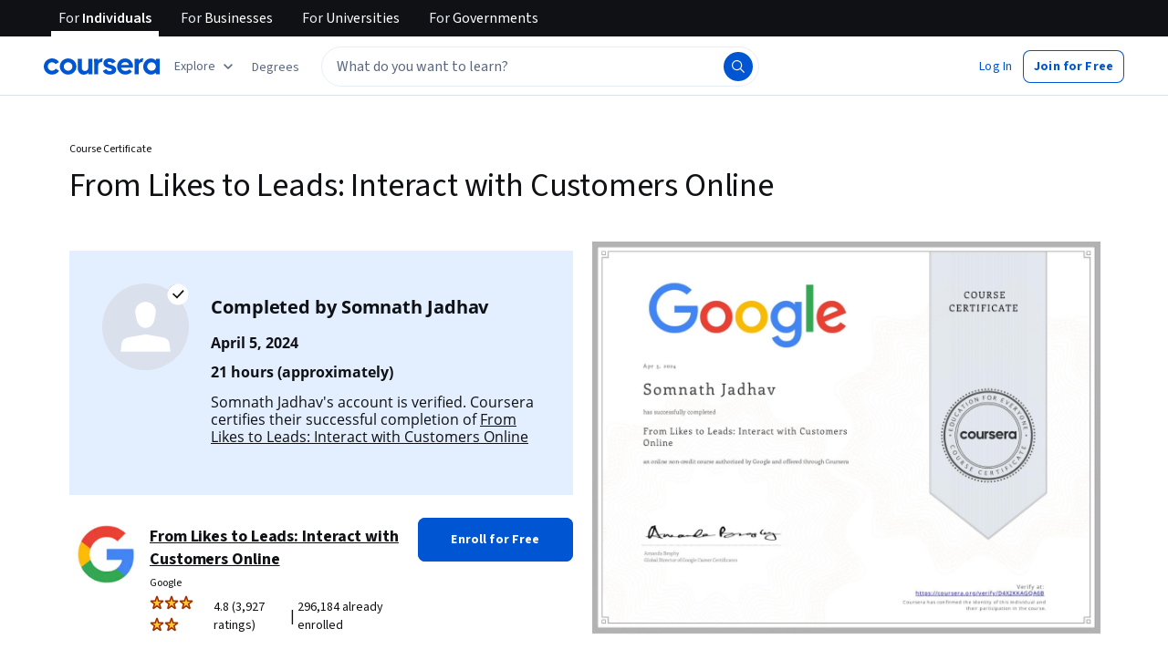

--- FILE ---
content_type: application/javascript
request_url: https://d3njjcbhbojbot.cloudfront.net/webapps/r2-builds/br/accomplishments/en.1.6203b783d74e3e13717e.js
body_size: 2764
content:
(window.webpackJsonp=window.webpackJsonp||[]).push([[1],{"0fGx":function(module,exports){exports.default={"ar":true,"az":true,"de":true,"el":true,"es":true,"fa-af":true,"fr":true,"hi":true,"hu":true,"id":true,"it":true,"ja":true,"kk":true,"ko":true,"nl":true,"pl":true,"ps":true,"pt":true,"ru":true,"sv":true,"th":true,"tr":true,"uk":true,"uz":true,"vi":true,"zh":true,"zh-hk":"zh-tw","zh-mo":"zh-tw","zh-tw":true}},"4nIq":function(module,exports,t){},"9G2R":function(module,t,e){"use strict";var n,a=e("VbXa"),r=e.n(a),i=e("q1tI"),o=e("TSYQ"),c=e.n(o),u=e("MnCE"),s=e("yr8M"),l=e("sOkY"),d=e("53mQ"),f=e("Q64i"),m=e.n(f),h=(e("Ht4C"),function(t){var e=t.isLightTheme,n=c()("rc-ShareCTADefault",{"light-theme":e}),a=e?"var(--cds-color-white-0)":"var(--cds-color-interactive-primary)";return i.createElement("div",{className:n},i.createElement("div",{className:"rc-ShareCTADefault__button-icon"},i.createElement(d.a,{isThemeDark:!e,size:12,strokeWidth:2,stroke:a,color:a,suppressTitle:!0})),i.createElement("span",{className:"rc-ShareCTADefault__button-text"},m()("Share")))}),p=e("uKqt"),b=e("fsNN"),v=e("yh+z"),w=768,C=Object(s.a)((function(){return Promise.all([e.e("allStyles"),e.e(24),e.e(28)]).then(e.bind(null,"63Zb"))})),g=function(t){function ShareButtonWithModal(){for(var e,n=arguments.length,a=new Array(n),r=0;r<n;r++)a[r]=arguments[r];return(e=t.call.apply(t,[this].concat(a))||this).state={showModal:!1},e.handleButtonClick=function(t){var n=e.props.onSocialButtonClick;n&&n(t),window.innerWidth<=w&&window.navigator&&"share"in navigator?e.nativeMobileShare():e.setState((function(){return{showModal:!0}}))},e.handleCloseModal=function(){e.setState((function(){return{showModal:!1}}))},e.nativeMobileShare=function(){var t,n,a=e.props,r=a.captions,i=a.targetShareLink,o=a.customShareLink,c=o||i,u=null==r?void 0:null===(t=r.nativeMobileTitle)||void 0===t?void 0:t.call(r,c),s=null==r?void 0:null===(n=r.nativeMobileMessage)||void 0===n?void 0:n.call(r,c);navigator.share({url:o||i,title:u||document.title,text:s||""}).catch((function(t){if("AbortError"!==t.name)throw t}))},e}r()(ShareButtonWithModal,t);var e=ShareButtonWithModal.prototype;return e.componentDidMount=function(){var t,e;null!==(t=window)&&void 0!==t&&null!==(e=t.location)&&void 0!==e&&e.search.includes(p.h)&&this.setState((function(){return{showModal:!0}}))},e.render=function(){var t=this.props,e=t.rootClassName,a=t.style,r=t.shareLink,o=t.captions,u=t.utmContentParam,s=t.utmMediumParam,d=t.utmCampaignParam,f=t.utmProductParam,m=t.children,p=t.useCustomUrl,b=t.title,v=t.description,w=t.disableDescription,g=t.previewComponent,k=t.extraQueryParams,S=t.getVideoTimeInSeconds,P=t.titleComponent,M=t.tabbable,L=t.downloadUrl,j=t.downloadName,y=t.downloadHandler,E=t.dispatchClickEvents,O=t.additionalEventingData,U=this.state.showModal,N=c()("rc-ShareButtonWithModal",e);return i.createElement("div",{className:N,style:a,"data-e2e":"universal-share-cta"},i.createElement(l.a,{"aria-label":b,trackingName:"universal_sharing_cta",onClick:this.handleButtonClick,tabIndex:M?0:-1,trackMouseEnters:!0},m||n||(n=i.createElement(h,null))),U&&i.createElement(C,{dispatchClickEvents:E,additionalEventingData:O,handleCloseModal:this.handleCloseModal,shareLink:r,captions:o,utmContentParam:u,utmMediumParam:s,utmCampaignParam:d,utmProductParam:f,extraQueryParams:k,useCustomUrl:p,title:b,description:v,disableDescription:w,previewComponent:g,initialVideoTimeInSeconds:S&&S(),titleComponent:P,downloadUrl:L,downloadName:j,downloadHandler:y}))},ShareButtonWithModal}(i.Component);t.a=Object(u.b)(Object(v.a)(p.g),Object(b.a)())(g)},Ht4C:function(module,exports,t){t("4nIq")},Q64i:function(module,exports,t){var e=t("WXLS"),n=e.default?e.default:{},a=(0,t("HdzH").default)(n);a.getLocale=function(){return"en"},module.exports=a},R16E:function(module,t,e){"use strict";e.d(t,"b",(function(){return r})),e.d(t,"a",(function(){return getS12nAccomplishmentsCertificateUrl})),e.d(t,"c",(function(){return getS12nCertProductUtm}));var n=e("DU3t"),a=e("/oPq"),r=(e("Q75S"),e("SU1K"),function(t,e){switch(t){case a.e:case a.c:case n.v.GoogleCertificateS12N:case n.v.ProfessionalCertificateS12N:return"/account/accomplishments/professional-cert/".concat(e);case a.b:case a.d:default:return"/account/accomplishments/specialization/".concat(e)}}),getS12nAccomplishmentsCertificateUrl=function(t,e){switch(t){case a.e:case a.c:case n.v.GoogleCertificateS12N:case n.v.ProfessionalCertificateS12N:return"/account/accomplishments/professional-cert/certificate/".concat(e);case a.b:case a.d:default:return"/account/accomplishments/specialization/certificate/".concat(e)}},getS12nCertProductUtm=function(t){if(!t)return"";switch(t){case a.e:case a.c:return"prof";case a.b:case a.d:default:return"s12n"}}},SU1K:function(module,exports,t){var e=t("rqcf"),n=e.default?e.default:{},a=(0,t("HdzH").default)(n);a.getLocale=function(){return"en"},module.exports=a},"Vwt+":function(module,t,e){"use strict";e.d(t,"d",(function(){return generateJsUriObjCurrentPage})),e.d(t,"c",(function(){return createCustomUrlPromise})),e.d(t,"a",(function(){return convertHmsStringIntoSeconds})),e.d(t,"b",(function(){return convertSecondsIntoHmsString}));var n=e("fw5G"),a=e.n(n),r=e("S+eF"),i=e.n(r),o=e("v6sC"),c=e("uKqt"),generateJsUriObjCurrentPage=function(t){var e=t.location,n=e.protocol,r=e.hostname,i=e.pathname,o=(new a.a).setProtocol(n).setHost(r).setPath(i);return"mock.dev-coursera.org"===r&&o.setPort(9443),o},createCustomUrlPromise=function(t,e){return new Promise((function(n,a){var r=Object(o.a)("",{type:"rest"});i()(r.post("".concat(c.b),{data:{targetUrl:t,customSlug:e||""}})).then((function(t){var e=t&&t.elements&&t.elements[0];n({customShareLink:e&&"https://coursera.org/share/".concat(e.customSlug)})})).catch((function(t){a(t)}))}))},convertHmsStringIntoSeconds=function(t){var e=t.split(":").reverse();return(e[2]&&60*Number(e[2])*60||0)+(e[1]&&60*Number(e[1])||0)+(e[0]&&Number(e[0])||0)},convertSecondsIntoHmsString=function(t){var e="",n=Math.floor(t/3600),a=Math.floor((t-3600*n)/60),r=Math.floor(t-3600*n-60*a);return n>0&&(e+=(n<10?"0":"")+n+":"),e+=(a<10?"0":"")+a+":",e+=(r<10?"0":"")+r}},WXLS:function(module,exports){exports.default={"ar":true,"az":true,"de":true,"el":true,"es":true,"fa-af":true,"fr":true,"hi":true,"hu":true,"id":true,"it":true,"ja":true,"kk":true,"ko":true,"nl":true,"pl":true,"ps":true,"pt":true,"ru":true,"sv":true,"th":true,"tr":true,"uk":true,"uz":true,"vi":true,"zh":true,"zh-hk":"zh-tw","zh-mo":"zh-tw","zh-tw":true}},fsNN:function(module,t,e){"use strict";var n=e("MnCE"),a=e("l1ss"),r=e("Vwt+");t.a=function(){return Object(n.b)(a.a,Object(n.e)({componentDidMount:function(){var t=this,e=this.props,n=e.targetShareLink;e.useCustomUrl&&"mock.dev-coursera.org"!==window.location.hostname&&Object(r.c)(n).then((function(e){var n=e.customShareLink;t.setState({customShareLink:n})}))}}))}},rqcf:function(module,exports){exports.default={"ar":true,"az":true,"de":true,"el":true,"es":true,"fa-af":true,"fr":true,"hi":true,"hu":true,"id":true,"it":true,"ja":true,"kk":true,"ko":true,"nl":true,"pl":true,"ps":true,"pt":true,"ru":true,"sv":true,"th":true,"tr":true,"uk":true,"uz":true,"vi":true,"zh":true,"zh-hk":"zh-tw","zh-mo":"zh-tw","zh-tw":true}},uKqt:function(module,t,e){"use strict";e.d(t,"d",(function(){return n})),e.d(t,"i",(function(){return a})),e.d(t,"e",(function(){return r})),e.d(t,"c",(function(){return i})),e.d(t,"f",(function(){return o})),e.d(t,"j",(function(){return c})),e.d(t,"a",(function(){return u})),e.d(t,"g",(function(){return s})),e.d(t,"b",(function(){return l})),e.d(t,"h",(function(){return d}));var n="823425307723964",a="tw",r="fb",i="email",o="ln",c="wa",u="link",s="mobile",l="api/customUrls.v1",d="action=share"},wWEP:function(module,t,e){"use strict";e.d(t,"c",(function(){return getCertificateSharingLink})),e.d(t,"d",(function(){return getCourseCertificateVerifyLink})),e.d(t,"f",(function(){return getSpecializationCertificateRecordsLink})),e.d(t,"b",(function(){return getCertificateDownloadLink})),e.d(t,"e",(function(){return getCourseLink})),e.d(t,"a",(function(){return getBadgePageUrl})),e.d(t,"g",(function(){return getSpecializationLink}));var n=e("fw5G"),a=e.n(n),r=e("cVIm"),i=e("BVC1"),o=e("R16E"),c="/account/accomplishments",u="/account/accomplishments/specialization";function getCertificateSharingLink(t,e){return t?i.a.join(r.a.url.base,u,"certificate",e):i.a.join(r.a.url.base,c,"certificate",e)}function getCourseCertificateVerifyLink(t){return i.a.join(r.a.url.base,c,"verify",t)}function getSpecializationCertificateRecordsLink(t,e){return i.a.join(r.a.url.base,Object(o.b)(t,e))}function getCertificateDownloadLink(t,e,n,o){if(o){if(e){var c=i.a.join(r.a.url.base,"/api/legacyCertificates.v1/spark/s12nCertificate",n+"~"+t,"pdf");return new a.a(c).toString()}return i.a.join(r.a.url.base,"/api/legacyCertificates.v1/spark/verifiedCertificate/".concat(n,"/pdf"))}return i.a.join(r.a.url.base,"api/certificate.v1/pdf",n)}function getCourseLink(t){return i.a.join(r.a.url.base,"/","learn",t)}var getBadgePageUrl=function(t){return i.a.join(r.a.url.base,"/","/account/accomplishments/badge",t)};function getSpecializationLink(t){return i.a.join(r.a.url.base,"/","specializations",t)}},xpBf:function(module,exports,t){var e=t("0fGx"),n=e.default?e.default:{},a=(0,t("HdzH").default)(n);a.getLocale=function(){return"en"},module.exports=a},"yh+z":function(module,t,e){"use strict";var n=e("fw5G"),a=e.n(n),r=e("MnCE"),i=e("+LJP"),o=e("Vwt+");t.a=function(t){return Object(r.b)(Object(i.a)((function(t){return{router:t}})),Object(r.m)((function(e){var n=e.router,r=e.shareLink,i=e.hashedUserId,c=e.utmContentParam,u=e.utmMediumParam,s=e.utmCampaignParam,l=e.utmProductParam,d=e.extraQueryParams,f=r?new a.a(r):Object(o.d)(n);(f.addQueryParam("utm_source",t),u&&f.addQueryParam("utm_medium",u),c&&f.addQueryParam("utm_content",c),s&&f.addQueryParam("utm_campaign",s),l&&f.addQueryParam("utm_product",l),i&&f.addQueryParam("utm_user",i),d)&&Object.keys(d).forEach((function(t){f.addQueryParam(t,d[t])}));return{targetShareLink:f.toString()}})))}}}]);
//# sourceMappingURL=en.1.6203b783d74e3e13717e.js.map

--- FILE ---
content_type: application/javascript
request_url: https://d3njjcbhbojbot.cloudfront.net/webapps/r2-builds/br/accomplishments/en.4.01c0969eeff6c7ded6a1.js
body_size: 70600
content:
(window.webpackJsonp=window.webpackJsonp||[]).push([[4],{"+7DS":function(module,exports,e){e("XPAq")},"+bwf":function(module,exports,e){},"+mb4":function(module,exports,e){e("1rlD")},"//QV":function(module,exports,e){e("kvWt")},"0g12":function(module,exports,e){e("P3sN")},"0mmx":function(module,e,t){"use strict";t.d(e,"b",(function(){return n})),t.d(e,"a",(function(){return a}));var n={HEADING:"heading",LINK:"link",BULLET_LIST:"bullet-list",NUMBER_LIST:"number-list",LIST_ITEM:"list-item",LEGACY_AUDIO:"audio",IMAGE:"image",IMAGE_UPLOADER:"image-uploader",ASSET:"asset",CODE:"code",TABLE:"table",TABLE_ROW:"table-row",TABLE_CELL:"table-cell",TEXT:"text",PERSONALIZATION_TAG:"ptag",FILLABLE_BLANK:"fillable-blank",MATH_BLOCK:"math-block",MATH_INLINE:"math-inline",WIDGET:"widget",AI_ELEMENT:"ai-element",AI_CURSOR:"ai-cursor"},a=new RegExp("[".concat(["\b","​","‌","‍","\ufeff"].join(""),"]"),"g")},"0yTn":function(module,e,t){"use strict";t.d(e,"a",(function(){return getWidgetSessionProviderByIdAndCourseId})),t.d(e,"b",(function(){return previewWidgetSessionProvider}));var n=t("fw5G"),a=t.n(n),r=t("v6sC"),i=(t("++Ya"),Object(r.a)("/api/authoringWidgetSessionProviders.v1/",{type:"rest"})),getWidgetSessionProviderByIdAndCourseId=function(e){var t=e.id,n=e.courseId,r=t,o=(new a.a).addQueryParam("q","getWithCourseId").addQueryParam("widgetSessionProviderId",r).addQueryParam("courseId",n).addQueryParam("fields","draft,isPublished,metadata,owners,id,authoringWidgetSummaries.v1(name,description,configurationExamples,gradingType,pluginType)").addQueryParam("includes","widgetSummary");return i.get(o.toString())},previewWidgetSessionProvider=function(e,t,n,r){var o=(new a.a).addQueryParam("action","preview").addQueryParam("id",e),s={courseId:t,branchId:r,itemId:n};return i.post(o.toString(),{data:s})}},"1rlD":function(module,exports,e){},"3Tsu":function(module,e,t){"use strict";var n=t("q1tI"),a=t("9A5E"),r=t("ONFI"),i=t.n(r);t("JCVL");e.a=function(e){var t=e.userName,r=e.certificateImageUrl,o=e.certificatePdfPageLink,s=e.itemName,l=e.isCertificateOwner,c=e.universityNames,d=e.certificateDescription,u=e.isSpecialization,p=void 0!==u&&u?i()("View certificate for #{userName}, #{itemName}, offered through Coursera. #{certificateDescription}",{userName:t,itemName:s,certificateDescription:d}):i()("View certificate for #{userName}, #{itemName}, an online non-credit course authorized by #{universityNames} and offered through Coursera",{userName:t,itemName:s,universityNames:c});return r?l?n.createElement(a.a,{href:o,trackingName:"certificate_image_link",className:"rc-CertificateImage",target:"_blank",rel:"noopener noreferrer"},n.createElement("img",{src:r,alt:p})):n.createElement("div",{className:"rc-CertificateImage"},n.createElement("img",{src:r,alt:p})):null}},"3TuP":function(module,e,t){"use strict";var n=t("cDf5"),a=t.n(n),r=t("agHs");function gradePercentageValue(e){var t=e.grade,n="--";if(void 0===t)return n;if(isNaN(t))return r.captureMessage("TypeError: GradeValue has recieved NaN instead of a number",{extra:{type:a()(t),expected:"number"},level:"fatal",tags:{source:"numberFormats"}}),n;var i,o,s,l,c,d=(i=100*t,o=2,s=Math.pow(10,-10),l=i>=0?i+s:i-s,c=Math.pow(10,o),Math.floor(l*c)/c),u=d%1==0?0:2;return n=d.toFixed(u)}t.d(e,"a",(function(){return gradePercentageValue}))},"3btW":function(module,exports,e){e("DCnW")},"459V":function(module,exports){module.exports={name:"ContentOptimization",parameters:[{name:"enableContentChangeReview",value:!1}]}},"5pVP":function(module,e,t){"use strict";var n,a=t("KMW/"),r=t("eDUO"),i=t.n(r);null===(n=a.a.addDefaults)||void 0===n||n.call(a.a,[i.a]);var o,s={get:function(e,t){return a.a.get("Authoring",e,t)},preview:function(e,t,n){return a.a.preview("Authoring",e,t)}},l=t("459V"),c=t.n(l);null===(o=a.a.addDefaults)||void 0===o||o.call(a.a,[c.a]);t.d(e,"a",(function(){return featureFlags_isPluginUpdatedUiEnabled}));var featureFlags_isPluginUpdatedUiEnabled=function(){return s.get("enablePluginUpdatedUi")}},"6ttT":function(module,e,t){"use strict";t.d(e,"d",(function(){return i})),t.d(e,"c",(function(){return o})),t.d(e,"f",(function(){return s})),t.d(e,"e",(function(){return l})),t.d(e,"a",(function(){return c}));var n=t("cVIm"),a=t("BVC1"),r={config:n.a,shareUtmContentParam:"cert_image",shareUtmMediumParam:"certificate",shareUtmProductProjectParam:"project",shareUtmProductCourseParam:"course",shareUtmProductS12nParam:"s12n",shareUtmProductProfCertParam:"prof",rootPath:"/account/accomplishments",accomplishmentsLink:"/accomplishments",certImageUrl:a.a.join(n.a.url.assets,"images","signature","template-cert-small.png"),courseCertPlaceholderImageUrl:a.a.join(n.a.url.assets,"images","signature","template-course-cert-small.png"),courseRecordImageUrl:a.a.join(n.a.url.assets,"images","open-course","CourseRecord.png"),courseCertificateImage:"https://d2j5ihb19pt1hq.cloudfront.net/certificates/cert-course.png",s12nCertificateImage:"https://d2j5ihb19pt1hq.cloudfront.net/certificates/cert-specialization.png",linkedInAddCertUrl:"https://www.linkedin.com/profile/add",activityStatus:{CURRENT:"CURRENT",INACTIVE:"INACTIVE",COMPLETED:"COMPLETED",COMPLETED_WITH_CERT:"COMPLETED_WITH_CERT",COMPLETED_WITHOUT_CERT:"COMPLETED_WITHOUT_CERT"},getSpecCertImageUrl:function(e){return a.a.join(n.a.url.assets,"images","specialization","certificate",e+".jpg")},getSoAUrl:function(e,t){return a.a.join(n.a.url.base,"api/legacyCertificates.v1/spark/statementOfAccomplishment/".concat(e,"~").concat(t,"/pdf"))},vcCoursesLink:a.a.join(n.a.url.base,"courses?certificates=VerifiedCert,Specialization"),MD_SCREEN_PX_BREAKPOINT:824,ENABLE_DEV_OWNER_VIEW:!1};e.b=r;var i=r.shareUtmMediumParam,o=r.shareUtmContentParam,s=r.shareUtmProductProjectParam,l=r.shareUtmProductCourseParam,c=r.ENABLE_DEV_OWNER_VIEW},"7XdV":function(module,e,t){"use strict";var n=t("3tO9"),a=t.n(n),r=t("Dlvq"),getAssetTag=function(e,t){var n,a;return(null==e?void 0:null===(n=e.tags)||void 0===n?void 0:null===(a=n.find((function(e){return e.name===t})))||void 0===a?void 0:a.value)||""},i=t("xt11");t.d(e,"c",(function(){return stripProtocolAndDomains})),t.d(e,"d",(function(){return subtitleTracksToDataAttribute})),t.d(e,"e",(function(){return subtitleTracksToVideoPlayerSubtitlesVttAttribute})),t.d(e,"b",(function(){return dataAttributeToSubtitleTracks})),t.d(e,"a",(function(){return assetToAssetData}));var getAssetAttributes=function(e){if(!e)return{id:"",name:"",extension:"",assetType:""};var t=function(e){var t=e.filename||e.name,n=t,a=e.fileExtension||"",r=t.lastIndexOf(".");return r>-1&&(n=t.substring(0,r),a=a||t.substring(r+1)),{name:n,extension:a}}(e);return{name:t.name,extension:t.extension,assetType:e.typeName,id:e.id}},assetUtils_stripProtocolAndDomain=function(e){return a()(a()({},e),e.url?{url:Object(i.l)(e.url)}:{})},stripProtocolAndDomains=function(e){return e.map(assetUtils_stripProtocolAndDomain)},subtitleTracksToDataAttribute=function(e){return null!=e&&e.length?JSON.stringify(e):void 0},subtitleTracksToVideoPlayerSubtitlesVttAttribute=function(e){return null!=e&&e.length?e.reduce((function(e,t){var n=t.languageCode,a=t.url;return e[n]=a,e}),{}):void 0},dataAttributeToSubtitleTracks=function(e){return e?JSON.parse(e):[]},assetToAssetData=function(e){if("video"===e.typeName)return function(e){var t=e.typeName,n=e.url.url,a=e.videoThumbnailUrls,i=e.videoSourceUrls,o=getAssetAttributes(e),s=o.name,l=o.id,c=o.extension,d=r.a.reduce((function(e,t){var r,o,s,l,c=null==i?void 0:i[t];return e[t]={webMVideoUrl:(null==c?void 0:null===(r=c["video/webm"])||void 0===r?void 0:r.url)||n,mp4VideoUrl:(null==c?void 0:null===(o=c["video/mp4"])||void 0===o?void 0:o.url)||n,previewImageUrl:(null==a?void 0:null===(s=a[t])||void 0===s?void 0:null===(l=s[0])||void 0===l?void 0:l.url)||""},e}),{});return{id:l,url:n,type:t,name:s,extension:c,resolutions:d}}(e);if("image"===e.typeName)return function(e){return{url:e.url.url,type:e.typeName,alt:getAssetTag(e,"description"),description:getAssetTag(e,"longDescription")}}(e);var t=getAssetAttributes(e),n=t.name,a=t.id,i=t.extension;return{id:a,url:e.url.url,type:e.typeName,name:n,extension:i,label:"".concat(n,".").concat(i)}}},"7tJV":function(module,exports,e){e("I4Wo")},"8/GQ":function(module,e,t){"use strict";var n=t("q1tI"),a=t("wd/R"),r=t.n(a),i=t("kvW3"),o=t("fAYU"),s=t("8Hdl"),l=t("CsdX"),c=t("LMF/"),d=t("MVKU"),u=t("3tO9"),p=t.n(u),m=t("QILm"),f=t.n(m),g=t("VbXa"),h=t.n(g),b=t("MnCE"),v=t("jGbM"),y=["stackBorderColor","stackBorderRadius","stackBorderWidth","stackColor","stackHoverColor","stackStyle","stackToIconRatio","stackTag","size","color","hoverColor"];var C,hocs_withSvgStack=function(e){var t=e.displayName||e.name,a=function(t){function HOC(){for(var e,n=arguments.length,a=new Array(n),r=0;r<n;r++)a[r]=arguments[r];return(e=t.call.apply(t,[this].concat(a))||this).state={isHovered:!1},e.handleBlur=function(){e.setState({isHovered:!1})},e.handleFocus=function(){e.setState({isHovered:!0})},e}return h()(HOC,t),HOC.prototype.render=function(){var t=this.props,a=t.stackBorderColor,r=t.stackBorderRadius,i=t.stackBorderWidth,o=t.stackColor,s=t.stackHoverColor,l=t.stackStyle,c=t.stackToIconRatio,d=t.stackTag,u=t.size,m=t.color,g=t.hoverColor,h=f()(t,y),b=this.state.isHovered,v=function(e){var t=e.size,n=e.stackBorderRadius,a=e.stackBorderWidth,r=e.stackBorderColor,i=e.stackToIconRatio;return{withSvgStack:{width:t/i,height:t/i,overflow:"hidden",border:"".concat(a,"px solid ").concat(r),borderRadius:n}}}({size:u,stackBorderRadius:r,stackBorderWidth:i,stackBorderColor:a,stackToIconRatio:c}),C=b&&s?s:o,x=p()(p()({},h),{},{size:u,color:b&&g||m});return n.createElement(d,{className:"horizontal-box align-items-absolute-center",style:p()(p()({},v.withSvgStack),{},{backgroundColor:C},l),onFocus:this.handleFocus,onMouseOver:this.handleFocus,onMouseOut:this.handleBlur,onBlur:this.handleBlur},n.createElement(e,x))},HOC}(n.Component);return a.displayName="withSvgStack(".concat(t,")"),a.defaultProps={stackTag:"span",size:24,stackBorderRadius:"50%",stackBorderWidth:0,stackBorderColor:"var(--cds-color-grey-25)",stackColor:"var(--cds-color-interactive-primary)",stackStyle:{},stackToIconRatio:.6},Object(v.a)(a,e),Object(b.h)(a)},x=t("xpBf"),w=t.n(x),O=(t("uyyf"),hocs_withSvgStack(d.a));e.a=function(e){var t=e.name,a=e.userName,d=e.userPhoto,u=e.grade,p=e.completedCourseNames,m=e.productLink,f=e.completionDate,g=e.partnerNames,h=e.includeGrade,b=e.totalContentWeeks,v=e.isS12n,y=e.totalDuration,x=e.totalLearningMonths,k=e.totalLearningHoursPerWeek,E=n.createElement(i.b,{message:w()("{userName}'s account is verified. Coursera certifies their successful completion of {partnerNames} {productLink} Specialization."),userName:a,productLink:n.createElement(o.a,{className:"product-link",href:m},t),partnerNames:g}),j=n.createElement(i.b,{message:w()("{userName}'s account is verified. Coursera certifies their successful completion of {productLink}"),userName:a,productLink:n.createElement(o.a,{className:"product-link",href:m},t)});return n.createElement("div",{className:"rc-CompletionOverview"},n.createElement("div",{className:"user-course-details"},n.createElement("div",{className:"user-photo-container"},C||(C=n.createElement("div",{className:"user-photo-container__icon-background"})),n.createElement(c.a,{size:24,color:"var(--cds-color-white-0)",suppressTitle:!0,style:{position:"absolute",right:0,zIndex:100}}),d?n.createElement("img",{className:"user-photo",src:d,alt:w()("User photo")}):n.createElement(O,{size:Math.round(57),color:l.b.white,suppressTitle:!0,stackColor:"var(--cds-color-grey-100)",stackToIconRatio:.6})),n.createElement("div",{className:"course-details"},n.createElement(s.a,{variant:"h2semibold",component:"h3"},n.createElement(i.b,{message:w()("Completed by {userName}"),userName:n.createElement("strong",null,a),tagName:"span"})),n.createElement("p",null,n.createElement("strong",null,f)),v&&b&&n.createElement(i.b,{message:w()("Approximately {totalMonths} months at {totalHours} hours a week to complete"),totalMonths:x,totalHours:k}),!v&&n.createElement("p",null,n.createElement("strong",null,y&&n.createElement(i.b,{className:"m-r-1s",message:w()("{totalHours} hours (approximately)"),totalHours:Math.floor(r.a.duration(y).asHours())}))),n.createElement("p",null,h&&u&&n.createElement("strong",null,w()("Grade Achieved: #{grade}%",{grade:u}))),n.createElement("p",{className:"account-verification-description"},v?E:j),p&&n.createElement("div",{className:"s12n-completed-courses"},n.createElement("p",{className:"body-2-text"},w()("Course Certificates Completed")),p.map((function(e){return n.createElement("p",{key:e},e)}))))))}},"8Xcy":function(module,e,t){"use strict";var n,a=t("VkAN"),r=t.n(a),i=t("q1tI"),o=t("Gcrz"),s=t("UYTu"),l=t("sQ/U"),c=t("erQL"),d=Object(s.a)(n||(n=r()(['\n  query CertificateImageQuery($code: String!) {\n    MetaImagesV1Resource(code: $code)\n      @rest(type: "MetaImagesV1Resource", path: "metaImages.v1/CERTIFICATE_LANDING_PAGE~{args.code}", method: "GET") {\n      elements @type(name: "MetaImage") {\n        url\n      }\n    }\n  }\n'])));e.a=function(e){var t=e.code,n=e.children;return(i.createElement(o.b,{query:d,variables:{code:t},skip:!(!l.a.isAuthenticatedUser()||!c.a),fetchPolicy:"cache-and-network"},(function(e){var t,a,r=e.loading,i=e.error,o=e.data,s=null==o?void 0:o.MetaImagesV1Resource;return n({loading:r,error:i,certificateImageUrl:null==s?void 0:null===(t=s.elements[0])||void 0===t?void 0:t.url,metaImageUrl:null==s?void 0:null===(a=s.elements[0])||void 0===a?void 0:a.url})})))}},"90Tg":function(module,exports,e){},BHP4:function(module,e,t){"use strict";var n,a,r,i=t("OhL7"),o=t("q1tI"),s=(t("MnCE"),t("kgYC")),l=t("gksZ"),c=t("FdHa"),d=t("6/Gu"),u=t("8Hdl"),p=t("l1rq"),m=t("fAYU"),f=(t("dL3o"),t("erQL"),t("W++m")),g=t.n(f),h=t("VkAN"),b=t.n(h),v={svgContainer:Object(i.c)(n||(n=b()(["\n    place-items: center;\n    margin: 0 auto;\n\n    mask {\n      mask-type: alpha;\n    }\n\n    /* ✨ SPARKLES ✨ */\n    .sparkle {\n      animation: sparkle-animation 1s linear infinite;\n      opacity: 0;\n    }\n    #large-blue-shine {\n      transform-origin: 92% 23%;\n      animation-delay: 0.5s;\n    }\n    #small-blue-shine {\n      transform-origin: 29% 16%;\n      animation-delay: 1.2s;\n    }\n    #small-pink-shine {\n      transform-origin: 90% 50%;\n      animation-delay: 0.8s;\n    }\n    #med-pink-shine-1 {\n      transform-origin: 7% 70%;\n      animation-delay: 0.3s;\n    }\n    #med-pink-shine-2 {\n      transform-origin: 32% 90%;\n      animation-delay: 1.7s;\n    }\n    @keyframes sparkle-animation {\n      0% {\n        transform: scale(0, 0);\n        opacity: 1;\n      }\n      29% {\n        opacity: 1;\n      }\n      50% {\n        transform: scale(1, 1);\n        opacity: 0;\n      }\n      100% {\n        opacity: 0;\n      }\n    }\n\n    /* 🪜 LADDER 🪜 */\n    #Ladder {\n      transform-origin: 50% 85%;\n      transform: translate(-100px, 230px);\n      animation: ladder-animation 1s cubic-bezier(0, 0.31, 0.43, 1.01) 0.3s forwards;\n    }\n    @keyframes ladder-animation {\n      0% {\n        transform: translate(-100px, 230px);\n      }\n      100% {\n        transform: translate(0, 0);\n      }\n    }\n\n    /* 🌿 PLANT 🌿 */\n    #stem-and-leaves {\n      transform-origin: 8% 5%;\n      animation: plant-sway 3s ease-in-out infinite alternate-reverse;\n    }\n    @keyframes plant-sway {\n      0% {\n        transform: rotate(0deg);\n      }\n      100% {\n        transform: rotate(-13deg);\n      }\n    }\n    .leaf {\n      animation: leaf-sway 3s ease-in-out infinite alternate-reverse;\n    }\n    #leaf-l1,\n    #leaf-r1 {\n      transform-origin: 10% 13%;\n    }\n    #leaf-l2,\n    #leaf-r2 {\n      transform-origin: 11% 16%;\n    }\n    #leaf-l3,\n    #leaf-r3 {\n      transform-origin: 11% 20%;\n    }\n    #leaf-r4 {\n      transform-origin: 11% 21%;\n    }\n    #leaf-l4 {\n      transform-origin: 11% 24%;\n    }\n    @keyframes leaf-sway {\n      0% {\n        transform: rotate(0deg);\n      }\n      100% {\n        transform: rotate(-8deg);\n      }\n    }\n  "])))},notFoundSVG=function(){return Object(i.d)("div",{css:v.svgContainer},a||(a=Object(i.d)("svg",{"min-width":"380px",width:"100%",height:"100%",viewBox:"0 0 596 367",fill:"none",xmlns:"http://www.w3.org/2000/svg"},Object(i.d)("g",{id:"Illustration"},Object(i.d)("g",{id:"Discovery Center"},Object(i.d)("mask",{id:"mask0_61_1843",maskUnits:"userSpaceOnUse",x:"28",y:"0",width:"568",height:"367"},Object(i.d)("path",{id:"Black background mask",d:"M595.182 354.932C595.182 361.597 589.779 367 583.114 367L184.17 367C97.9201 367 28.0002 297.08 28.0002 210.83L28.0002 12.0677C28.0002 5.40286 33.4031 -1.85947e-05 40.0679 -1.8012e-05L583.114 2.94626e-05C589.779 3.00452e-05 595.182 5.40292 595.182 12.0677L595.182 354.932Z",fill:"black"})),Object(i.d)("g",null,Object(i.d)("path",{id:"Black background",d:"M595.182 354.932C595.182 361.597 589.779 367 583.114 367L184.17 367C97.9201 367 28.0002 297.08 28.0002 210.83L28.0002 12.0677C28.0002 5.40286 33.4031 -1.85947e-05 40.0679 -1.8012e-05L583.114 2.94626e-05C589.779 3.00452e-05 595.182 5.40292 595.182 12.0677L595.182 354.932Z",fill:"black"}),Object(i.d)("g",{id:"Top Dinosaur"},Object(i.d)("path",{id:"Vector 32",d:"M338.539 82.7804C337.474 84.0254 336.062 85.0963 334.707 85.9368C333.266 86.8307 332.976 89.1157 334.074 90.4084C336.234 92.9521 337.545 95.9187 338.226 98.1475C338.574 99.2853 339.701 100.087 340.825 99.695C345.639 98.0146 349.534 93.8852 351.321 91.3982C351.586 91.0293 351.711 90.5764 351.651 90.1261C350.866 84.2158 344.456 82.2517 340.392 81.9142C339.673 81.8545 339.008 82.2322 338.539 82.7804Z",fill:"var(--cds-color-yellow-200)"}),Object(i.d)("g",{id:"Vector 28"},Object(i.d)("path",{d:"M216.301 144.441L212.903 134.495C212.523 133.382 213.117 132.171 214.23 131.791L220.501 129.649C220.887 129.517 221.226 129.278 221.48 128.959L224.472 125.196C225.113 124.39 226.237 124.153 227.128 124.669C234.332 128.841 244.552 136.859 237.445 141.473C230.548 145.95 222.234 146.281 217.94 145.801C217.173 145.715 216.55 145.171 216.301 144.441Z",fill:"var(--cds-color-yellow-200)"}),Object(i.d)("path",{d:"M247.017 136.622C244.674 127.917 238.255 121.802 234.299 119.115C233.557 118.611 233.144 117.738 233.247 116.847C235.826 94.5398 211.522 63.1282 195.574 46.5034C194.178 45.0476 195.314 42.8547 197.217 43.5221C220.08 51.5371 240.55 90.7226 248.812 111.739C249.075 112.406 249.648 112.866 250.302 113.16C256.884 116.111 268.298 132.693 263.048 134.487C257.014 136.548 252.862 138.276 248.862 138.199C247.962 138.182 247.251 137.491 247.017 136.622Z",fill:"var(--cds-color-yellow-200)"})),Object(i.d)("path",{id:"Vector 29",d:"M273.1 128.215C271.044 120.681 265.109 115.508 261.257 113.167C260.409 112.652 259.944 111.668 260.095 110.687C263.219 90.511 240.521 63.3713 225.167 48.8272C223.697 47.4343 224.727 45.1473 226.673 45.7087C249.262 52.2254 268.284 86.7886 275.844 105.592C276.126 106.292 276.752 106.765 277.455 107.039C283.983 109.58 294.723 124.1 289.394 125.92C283.292 128.005 279.066 129.721 275.072 129.83C274.12 129.856 273.351 129.133 273.1 128.215Z",fill:"var(--cds-color-yellow-200)"}),Object(i.d)("path",{id:"Vector 30",d:"M298.436 119.601C296.55 112.826 290.963 108.246 287.2 106.127C286.277 105.608 285.773 104.543 285.961 103.501C289.355 84.7264 267.782 60.3068 252.856 47.0942C251.332 45.745 252.301 43.4019 254.275 43.8972C276.6 49.4981 294.658 81.0748 301.763 98.4449C302.058 99.1654 302.719 99.6452 303.453 99.9029C309.928 102.175 320.222 115.39 314.857 117.223C308.733 119.315 304.473 121.02 300.493 121.241C299.507 121.296 298.7 120.552 298.436 119.601Z",fill:"var(--cds-color-yellow-200)"}),Object(i.d)("path",{id:"Vector 31",d:"M319.883 104.462C318.476 100.03 314.86 96.9625 312.187 95.3886C311.26 94.8426 310.749 93.7567 310.915 92.6936C312.957 79.5624 298.564 62.965 287.773 53.2993C286.254 51.9392 287.212 49.6562 289.156 50.2714C304.837 55.2347 317.342 76.8049 322.46 89.1122C322.761 89.8364 323.432 90.3266 324.16 90.6176C328.969 92.5391 336.149 101.762 332.237 103.099C327.905 104.579 324.823 105.795 321.989 106.07C320.998 106.166 320.184 105.411 319.883 104.462Z",fill:"var(--cds-color-yellow-200)"}),Object(i.d)("path",{id:"Exclude",fillRule:"evenodd",clipRule:"evenodd",d:"M187.765 158.84C199.417 158.241 207.041 152.58 210.142 149.033C210.678 148.42 210.722 147.539 210.331 146.824L203.409 134.16C203.251 133.871 203.162 133.534 203.147 133.206C201.688 100.939 182.475 107.503 176.221 109.639C169.934 111.787 163.124 114.113 154.527 111.21C147.649 108.888 135.953 116.777 130.964 121.012L97.871 144.454C97.6398 144.618 97.4478 144.82 97.2963 145.059C92.9811 151.878 82.1799 165.836 71.6143 169.905C62.4862 173.42 59.559 182.419 59.0481 188.336C58.9264 189.746 60.3173 190.7 61.6566 190.243L78.7005 184.42C79.1627 184.262 79.6652 184.268 80.1237 184.436L89.3985 187.846C89.8646 188.017 90.3636 188.025 90.8316 187.859C106.762 182.212 139.124 170.538 146.687 167.034C156.283 162.587 171.667 159.668 187.765 158.84ZM108.971 150.82C106.961 143.564 126.905 128.536 137.128 121.928C144.702 116.699 150.476 128.464 148.75 131.974C148.147 133.201 148.638 134.91 149.235 136.99C150.346 140.861 151.826 146.017 147.312 151.738C140.371 160.533 111.485 159.889 108.971 150.82ZM75.1208 169.748C75.218 172.292 76.4801 176.777 80.7509 174.367C85.0216 171.956 90.1086 161.655 92.1183 156.805L75.1208 169.748Z",fill:"var(--cds-color-yellow-200)"})),Object(i.d)("g",{id:"BottomDinosaur"},Object(i.d)("path",{id:"Vector 32_2",d:"M383.075 337.287C384.38 338.278 385.987 339.025 387.489 339.559C389.087 340.127 389.855 342.299 389.056 343.795C387.484 346.739 386.832 349.916 386.639 352.238C386.54 353.424 385.609 354.447 384.428 354.302C379.366 353.68 374.684 350.47 372.411 348.419C372.074 348.115 371.855 347.698 371.818 347.246C371.332 341.303 377.18 338.025 381.081 336.833C381.771 336.622 382.5 336.851 383.075 337.287Z",fill:"var(--cds-color-yellow-200)"}),Object(i.d)("g",{id:"Vector 28_2"},Object(i.d)("path",{d:"M515.607 371.629L516.819 361.189C516.955 360.021 516.117 358.964 514.949 358.828L508.366 358.064C507.962 358.017 507.579 357.855 507.264 357.597L503.542 354.554C502.745 353.903 501.595 353.91 500.834 354.602C494.678 360.207 486.39 370.209 494.314 373.211C502.004 376.125 510.2 374.686 514.294 373.306C515.025 373.06 515.518 372.395 515.607 371.629Z",fill:"var(--cds-color-yellow-200)"}),Object(i.d)("path",{d:"M483.931 370.5C484.376 361.496 489.352 354.159 492.649 350.695C493.268 350.045 493.486 349.105 493.196 348.256C485.946 327.002 503.038 291.152 515.098 271.524C516.154 269.805 514.579 267.903 512.86 268.959C492.217 281.639 480.521 324.273 476.902 346.564C476.787 347.272 476.324 347.843 475.747 348.268C469.941 352.548 462.302 371.173 467.813 371.813C474.147 372.548 478.57 373.356 482.463 372.433C483.339 372.225 483.887 371.399 483.931 370.5Z",fill:"var(--cds-color-yellow-200)"})),Object(i.d)("path",{id:"Vector 29_2",d:"M456.659 367.814C457.071 360.016 461.775 353.702 465.043 350.597C465.762 349.914 466.008 348.854 465.652 347.928C458.322 328.873 474.75 297.538 486.671 280.069C487.813 278.396 486.321 276.38 484.538 277.341C463.844 288.498 452.583 326.309 449.181 346.288C449.054 347.032 448.543 347.627 447.913 348.043C442.073 351.91 434.655 368.377 440.25 369.027C446.654 369.77 451.148 370.551 455.075 369.811C456.011 369.635 456.609 368.765 456.659 367.814Z",fill:"var(--cds-color-yellow-200)"}),Object(i.d)("path",{id:"Vector 30_2",d:"M430.073 364.768C430.48 357.747 434.968 352.086 438.197 349.218C438.989 348.515 439.256 347.368 438.851 346.389C431.553 328.761 447.459 300.323 459.244 284.246C460.447 282.604 459.004 280.52 457.179 281.423C436.55 291.629 425.597 326.317 422.336 344.798C422.2 345.565 421.656 346.174 420.993 346.582C415.148 350.174 407.89 365.272 413.521 365.926C419.949 366.672 424.474 367.434 428.411 366.807C429.385 366.652 430.016 365.754 430.073 364.768Z",fill:"var(--cds-color-yellow-200)"}),Object(i.d)("path",{id:"Vector 31_2",d:"M405.904 354.52C406.339 349.89 409.222 346.126 411.501 344.022C412.291 343.291 412.56 342.122 412.173 341.118C407.393 328.718 417.94 309.447 426.437 297.713C427.632 296.062 426.212 294.034 424.443 295.047C410.17 303.222 402.524 326.953 400.131 340.066C399.991 340.837 399.438 341.459 398.788 341.897C394.496 344.795 389.436 355.331 393.541 355.807C398.089 356.335 401.359 356.871 404.187 356.538C405.176 356.422 405.811 355.511 405.904 354.52Z",fill:"var(--cds-color-yellow-200)"}),Object(i.d)("path",{id:"Exclude_2",fillRule:"evenodd",clipRule:"evenodd",d:"M546.548 379.651C535.033 381.536 526.382 377.62 522.6 374.811C521.946 374.326 521.716 373.474 521.946 372.693L526.026 358.849C526.119 358.533 526.135 358.185 526.08 357.861C520.665 326.018 540.833 328.359 547.397 329.121C553.996 329.887 561.145 330.717 568.931 326.057C575.16 322.329 588.264 327.559 594.036 330.641L631.347 346.533C631.608 346.644 631.839 346.801 632.037 347.003C637.7 352.751 651.215 364.102 662.403 365.838C672.069 367.338 676.838 375.512 678.591 381.186C679.009 382.538 677.852 383.766 676.447 383.603L658.556 381.526C658.07 381.47 657.581 381.582 657.168 381.844L648.827 387.142C648.408 387.408 647.922 387.521 647.429 387.458C630.664 385.318 596.562 380.77 588.429 378.949C578.108 376.638 562.455 377.047 546.548 379.651ZM621.849 355.108C622.276 347.591 599.599 337.132 588.208 332.843C579.697 329.338 576.548 342.06 578.979 345.124C579.829 346.195 579.712 347.969 579.569 350.129C579.304 354.148 578.951 359.5 584.575 364.133C593.223 371.257 621.316 364.504 621.849 355.108ZM658.943 366.429C659.388 368.936 659.105 373.586 654.42 372.136C649.736 370.686 642.58 361.697 639.588 357.384L658.943 366.429Z",fill:"var(--cds-color-yellow-200)"})),Object(i.d)("path",{id:"Large pink blob",d:"M52.0002 363.423C52.0002 363.423 57.4084 344.003 75.1782 339.342C92.948 334.681 112.263 351.771 118.444 339.342C124.624 326.912 112.263 296.616 130.033 302.831C147.802 309.045 135.441 342.449 150.893 347.11C166.345 351.771 165.572 367.308 165.572 367.308H52.1393L52.0002 363.423Z",fill:"var(--cds-color-pink-300)"}),Object(i.d)("path",{id:"Med blue bush",d:"M215 369C215 369 228.886 366.823 234.728 361.007C240.569 355.191 247.886 369 250.817 364.638C253.748 360.276 252.279 349.382 254.476 350.836C256.673 352.29 260.303 364.638 264.668 360.256C269.034 355.873 259.877 345.201 269.216 334.926C269.216 334.926 274.483 365.654 297.345 368.77L215 369Z",fill:"var(--cds-color-blue-100)"}),Object(i.d)("path",{id:"Small blue blob",d:"M62.6576 275.079H89.0424C89.0424 275.079 95.492 267.47 89.6287 268.055C83.7654 268.64 77.0226 270.396 79.368 266.299C81.7133 262.202 93.4398 253.421 85.8176 254.007C78.1953 254.592 72.9183 259.86 72.332 262.787C71.7457 265.714 68.2277 261.323 64.7097 261.909C61.1918 262.494 62.0713 265.421 64.7097 268.055C67.3482 270.689 56.208 269.811 62.6576 275.079Z",fill:"var(--cds-color-blue-100)"}),Object(i.d)("path",{id:"Small pink bush",d:"M427.852 15.617C427.852 15.617 421.41 18.6913 420.758 23.5672C420.107 28.4431 417.501 21.6162 413.59 22.5902C409.678 23.5641 411.635 30.7177 406.751 28.7667C401.867 26.8157 397.311 30.391 391.451 33.6426H442.242C442.242 33.6426 431.044 33.0172 427.852 15.617Z",fill:"var(--cds-color-pink-300)"}),Object(i.d)("path",{id:"Med pink blob",d:"M582.983 163.765C584.588 164.294 617.923 163.765 617.923 163.765C617.923 163.765 619.368 154.231 609.737 151.583C600.105 148.935 601.71 149.464 601.175 136.223C600.64 122.982 597.965 102.326 589.939 112.919C581.912 123.512 586.193 136.223 578.702 142.579C571.211 148.935 568 152.113 568 163.765H582.983Z",fill:"var(--cds-color-pink-300)"}))),Object(i.d)("g",{id:"Ladder Square"},Object(i.d)("path",{id:"Blue Square",d:"M309.688 154.841L437.947 228.931L307.687 306.307L177.427 228.931L305.686 154.841C306.924 154.126 308.45 154.126 309.688 154.841Z",fill:"var(--cds-color-blue-600)"}),Object(i.d)("path",{id:"Magenta Diamond",d:"M306.361 304.758L168.426 224.063C166.446 222.905 166.446 220.043 168.426 218.884L305.367 138.772C307.238 137.677 309.553 137.677 311.424 138.771L417.36 200.691L445.193 217.997C447.741 219.581 447.702 223.303 445.122 224.834L310.422 304.745C309.171 305.487 307.617 305.492 306.361 304.758Z",stroke:"var(--cds-color-pink-300)",strokeWidth:"2.83946",strokeLinecap:"square"}),Object(i.d)("mask",{id:"mask1_61_1843",maskUnits:"userSpaceOnUse",x:"164",y:"58",width:"289",height:"247"},Object(i.d)("path",{id:"Ladder Mask",d:"M308.5 304.5L164 219.5V58H453V218.5L308.5 304.5Z",fill:"var(--cds-color-grey-100)"})),Object(i.d)("g",{mask:"url(#mask1_61_1843)"},Object(i.d)("g",{id:"Full ladder"},Object(i.d)("g",{id:"Ladder"},Object(i.d)("path",{id:"Vector 34",d:"M353.073 67.6617L269.354 283.295L290.107 296.014L375.834 75.6947V64.984L361.776 59.6287L353.073 67.6617Z",fill:"white",stroke:"black",strokeWidth:"2.12959",strokeLinecap:"round"}),Object(i.d)("path",{id:"Vector 36",d:"M353.635 111.418C352.442 110.74 350.926 111.158 350.248 112.351C349.57 113.545 349.988 115.061 351.181 115.739L353.635 111.418ZM408.68 148.393L410.841 149.62L413.295 145.299L411.134 144.072L408.68 148.393ZM351.181 115.739L408.68 148.393L411.134 144.072L353.635 111.418L351.181 115.739Z",fill:"white"}),Object(i.d)("path",{id:"Vector 37",d:"M338.709 153.289C337.509 152.622 335.997 153.054 335.33 154.253C334.663 155.452 335.095 156.965 336.294 157.632L338.709 153.289ZM391.663 188.866L393.835 190.073L396.249 185.73L394.078 184.523L391.663 188.866ZM336.294 157.632C347.484 163.854 355.716 168.542 363.956 173.236C372.198 177.931 380.449 182.631 391.663 188.866L394.078 184.523C382.888 178.301 374.656 173.612 366.416 168.919C358.174 164.224 349.923 159.524 338.709 153.289L336.294 157.632Z",fill:"white"}),Object(i.d)("path",{id:"Vector 38",d:"M323.146 193.073C321.964 192.376 320.441 192.769 319.744 193.951C319.047 195.133 319.44 196.656 320.622 197.353L323.146 193.073ZM375.992 230.007L378.132 231.269L380.656 226.989L378.516 225.727L375.992 230.007ZM320.622 197.353L348.307 213.68L350.831 209.4L323.146 193.073L320.622 197.353ZM348.307 213.68L375.992 230.007L378.516 225.727L350.831 209.4L348.307 213.68Z",fill:"white"}),Object(i.d)("path",{id:"Vector 39",d:"M305.344 233.503C304.145 232.837 302.632 233.269 301.966 234.469C301.299 235.668 301.732 237.181 302.931 237.847L305.344 233.503ZM360.43 269.791L362.602 270.997L365.015 266.654L362.843 265.447L360.43 269.791ZM304.138 235.675C302.931 237.847 302.931 237.847 302.931 237.847C302.931 237.847 302.932 237.847 302.932 237.847C302.932 237.848 302.933 237.848 302.934 237.849C302.936 237.85 302.939 237.852 302.944 237.854C302.952 237.859 302.965 237.866 302.982 237.875C303.015 237.894 303.065 237.921 303.131 237.958C303.262 238.031 303.455 238.138 303.706 238.277C304.207 238.556 304.935 238.96 305.844 239.465C307.662 240.476 310.204 241.887 313.096 243.494C318.879 246.707 326.067 250.7 331.681 253.819L334.094 249.475C328.48 246.356 321.293 242.363 315.509 239.15C312.617 237.544 310.076 236.132 308.257 235.122C307.348 234.617 306.62 234.212 306.119 233.934C305.869 233.795 305.675 233.687 305.544 233.614C305.478 233.578 305.428 233.55 305.395 233.531C305.378 233.522 305.365 233.515 305.357 233.51C305.353 233.508 305.349 233.506 305.347 233.505C305.346 233.504 305.346 233.504 305.345 233.504C305.345 233.504 305.345 233.503 305.344 233.503C305.344 233.503 305.344 233.503 304.138 235.675ZM331.681 253.819C337.294 256.938 344.482 260.931 350.266 264.144C353.158 265.751 355.699 267.162 357.517 268.172C358.426 268.677 359.154 269.082 359.655 269.36C359.906 269.5 360.099 269.607 360.231 269.68C360.296 269.717 360.346 269.744 360.379 269.763C360.396 269.772 360.409 269.779 360.417 269.784C360.422 269.787 360.424 269.787 360.427 269.789C360.428 269.79 360.429 269.79 360.429 269.79C360.43 269.791 360.43 269.791 360.43 269.791C360.43 269.791 360.43 269.791 361.637 267.619C362.843 265.447 362.843 265.447 362.843 265.447C362.843 265.447 362.843 265.447 362.842 265.447C362.842 265.447 362.841 265.446 362.84 265.445C362.838 265.444 362.835 265.443 362.83 265.44C362.822 265.435 362.81 265.429 362.793 265.419C362.759 265.4 362.709 265.373 362.644 265.336C362.513 265.264 362.319 265.156 362.068 265.017C361.567 264.738 360.839 264.334 359.93 263.829C358.112 262.819 355.571 261.407 352.679 259.8C346.895 256.587 339.707 252.594 334.094 249.475L331.681 253.819Z",fill:"white"}),Object(i.d)("path",{id:"Vector 40",d:"M289.761 274.694C288.572 274.009 287.053 274.418 286.368 275.607C285.683 276.796 286.091 278.315 287.28 279L289.761 274.694ZM319.934 297.812L322.087 299.052L324.567 294.746L322.415 293.506L319.934 297.812ZM287.28 279L319.934 297.812L322.415 293.506L289.761 274.694L287.28 279Z",fill:"white"}),Object(i.d)("path",{id:"Vector 35",d:"M434.876 102.93L426.163 110.948L363.056 273.298L396.675 253.144L448.95 118.965V108.275L434.876 102.93Z",fill:"white",stroke:"black",strokeWidth:"2.12959",strokeLinecap:"round"}),Object(i.d)("ellipse",{id:"Ellipse 17",cx:"423.75",cy:"152.266",rx:"3.19439",ry:"4.61412",fill:"black"}),Object(i.d)("ellipse",{id:"Ellipse 18",cx:"406.713",cy:"193.438",rx:"3.19439",ry:"4.61412",fill:"black"}),Object(i.d)("ellipse",{id:"Ellipse 19",cx:"390.386",cy:"234.61",rx:"3.19439",ry:"4.61412",fill:"black"}))))),Object(i.d)("path",{className:"sparkle",id:"large-blue-shine",d:"M538.786 85.1768L539.386 51L551.97 86.9756L574.141 78.5813L557.962 94.1708L550.771 112.758L548.374 98.3679L528 99.5671L538.786 85.1768Z",fill:"var(--cds-color-blue-100)"}),Object(i.d)("path",{className:"sparkle",id:"small-blue-shine",d:"M175.04 55.7634L165 50L173.032 57.8085L170.841 65.617L174.857 59.6676L184.167 61.8987L177.595 57.4366L182.341 51.1155L175.04 55.7634Z",fill:"var(--cds-color-blue-100)"}),Object(i.d)("path",{className:"sparkle",id:"small-pink-shine",d:"M536.04 180.763L526 175L534.032 182.808L531.841 190.617L535.857 184.668L545.167 186.899L538.595 182.437L543.341 176.115L536.04 180.763Z",fill:"var(--cds-color-pink-300)"}),Object(i.d)("path",{className:"sparkle",id:"med-pink-shine-1",d:"M39.5919 252.527L60.0428 241L43.6821 256.617L48.1441 272.234L39.9638 260.335L21.0002 264.797L34.3863 255.873L24.7186 243.231L39.5919 252.527Z",fill:"var(--cds-color-pink-300)"}),Object(i.d)("path",{className:"sparkle",id:"med-pink-shine-2",d:"M191.235 324.019L168.553 310.921L186.699 328.667L181.75 346.414L190.823 332.893L211.855 337.963L197.009 327.822L207.731 313.456L191.235 324.019Z",fill:"var(--cds-color-pink-300)"}),Object(i.d)("g",{id:"Plant"},Object(i.d)("path",{id:"plant-base",d:"M6.57713 13.9621C-4.53522 15.4534 1.22538 5.92448 5.49473 0.973633H54.9833C55.765 1.47473 57.6171 3.07825 58.7716 5.48352C60.2148 8.49012 56.0055 9.51236 52.578 10.8954C49.1505 12.2784 50.293 12.9399 52.9388 16.0667C58.952 23.1623 53.6002 26.0486 50.293 26.0486C46.9857 26.0486 41.3935 22.5008 39.349 22.2603C37.3045 22.0198 36.913 27.1126 31.2797 32.765C25.1283 38.9372 6.99804 43.547 6.93791 38.977C6.87778 34.407 19.746 23.2826 23.9552 17.3295C28.1645 11.3764 20.4676 12.098 6.57713 13.9621Z",fill:"var(--cds-color-blue-100)"}),Object(i.d)("g",{id:"stem-and-leaves"},Object(i.d)("path",{id:"stem",d:"M37.7505 19.7284C41.7822 27.7503 49.2222 53.171 46.7283 90.6786",stroke:"var(--cds-color-blue-100)",strokeWidth:"2"}),Object(i.d)("path",{className:"leaf",id:"leaf-l1",d:"M45.0589 47.9C38.1855 49.7782 24.4068 54.4777 24.2789 58.2501C24.119 62.9655 36.5071 60.0883 45.0589 47.9Z",fill:"var(--cds-color-blue-100)"}),Object(i.d)("path",{className:"leaf",id:"leaf-l2",d:"M46.5642 60.4488C38.6521 62.4533 22.9232 68.2124 22.9232 74.067C22.9232 81.8307 40.8687 66.2716 46.5642 60.4488Z",fill:"var(--cds-color-blue-100)"}),Object(i.d)("path",{className:"leaf",id:"leaf-l3",d:"M47.5315 71.6834C39.623 74.2894 23.8062 81.3473 23.8062 88.7309C23.8062 97.9604 34.8274 93.7257 47.5315 71.6834Z",fill:"var(--cds-color-blue-100)"}),Object(i.d)("path",{className:"leaf",id:"leaf-l4",d:"M35.696 101.164C35.696 96.8637 43.4415 88.8033 47.3143 85.3105C46.1199 89.7081 43.351 99.3068 41.8309 102.521C39.9307 106.538 35.696 106.538 35.696 101.164Z",fill:"var(--cds-color-blue-100)"}),Object(i.d)("path",{className:"leaf",id:"leaf-r1",d:"M44.5397 43.3138C52.9232 42.1542 69.85 40.9072 70.4888 45.1959C71.2873 50.5568 48.1897 45.7661 44.5397 43.3138Z",fill:"var(--cds-color-blue-100)"}),Object(i.d)("path",{className:"leaf",id:"leaf-r2",d:"M66.0439 56.6557C60.1462 55.1904 50.1549 55.5262 45.8965 55.8772C49.6208 58.1056 58.2872 62.4526 63.1593 62.013C69.2493 61.4635 73.4162 58.4872 66.0439 56.6557Z",fill:"var(--cds-color-blue-100)"}),Object(i.d)("path",{className:"leaf",id:"leaf-r3",d:"M66.1255 69.2961C61.6957 68.1386 51.5861 66.5537 46.9325 66.4005C50.0405 69.979 61.6408 76.3811 66.9266 76.3811C73.4413 76.3811 72.4847 70.9578 66.1255 69.2961Z",fill:"var(--cds-color-blue-100)"}),Object(i.d)("path",{className:"leaf",id:"leaf-r4",d:"M74.1698 87.7675C68.2896 83.3105 52.9619 78.8045 46.704 77.2439C51.1984 86.0455 63.0495 94.4396 71.1875 94.4396C75.6356 94.4396 81.52 93.3387 74.1698 87.7675Z",fill:"var(--cds-color-blue-100)"})))))))};t.d(e,"a",(function(){return withNotFound_NotFound}));var withNotFound_NotFound=function(e){var t=e.description,n=Object(s.a)(),a=Object(l.a)(c.a.down("sm")),f=a?32:80;return Object(i.d)("div",{css:{padding:n.spacing(f,16),maxWidth:"1200px",margin:"0 auto"}},Object(i.d)(d.a,{container:!0,justifyContent:"center",direction:a?"column-reverse":"row"},Object(i.d)(d.a,{item:!0,xs:!0,sm:!0,md:5,justifyContent:"center",css:{marginBottom:"var(--cds-spacing-300)"}},Object(i.d)("div",{css:{maxWidth:"1200px",margin:"0 auto"}},t||Object(i.d)(o.Fragment,null,Object(i.d)(u.a,{variant:"d2semibold"},g()("What an interesting discovery!")),Object(i.d)(p.a,{component:"p",css:{marginTop:"var(--cds-spacing-300)"}},g()("You've found a page that doesn't exist! It's never too late to keep learning on Coursera―explore topics to\ncontinue")),Object(i.d)(p.a,{component:"p",css:{marginTop:"var(--cds-spacing-300)"}},g()("Want to uncover more?")," ",g()(" Accelerate your career with")," ",Object(i.d)(m.a,{href:"/degrees"},g()("Online Degrees")),", ",g()("grow together with")," ",Object(i.d)(m.a,{href:"/enterprise"},g()("Coursera for Business")),", ",g()("or explore the")," ",Object(i.d)(m.a,{href:"https://blog.coursera.org/"},g()("Coursera Blog")),".")))),Object(i.d)(d.a,{item:!0,xs:!0,sm:!0,md:5,lg:6,"aria-hidden":!0,css:{textAlign:"center",marginBottom:"var(--cds-spacing-300)",display:"flex"}},r||(r=Object(i.d)(notFoundSVG,null)))))}},DCnW:function(module,exports,e){},DIdE:function(module,exports,e){e("E5yC")},DR4a:function(module,exports,e){e("L5Fx")},Dlvq:function(module,e,t){"use strict";t.d(e,"a",(function(){return v}));var n=t("lSNA"),a=t.n(n),r=t("RIqP"),i=t.n(r),o=t("P/G1"),s=t.n(o),l=t("DU3t"),c={types:["application/zip","application/x-zip","application/x-compress","application/x-compressed","application/x-zip-compressed","multipart/x-zip",".zip"],extensions:[".zip"],label:"ZIP"},d={types:["text/xml",".xml"],extensions:[".xml"],label:"XML"},u={types:["application/vnd.openxmlformats-officedocument.spreadsheetml.sheet"],extensions:[".xlsx"],label:"Microsoft Excel (.xlsx)"},p={types:["application/x-gzip","application/gzip","application/tar"],extensions:[".gz"],label:"edX or OpenEdX (.tar.gz)"},m={types:["application/octet-stream","application/x-zip"],extensions:[".imscc"],label:"Canvas (IMS Common Cartridge)"},f={types:[".docx","application/vnd.openxmlformats-officedocument.wordprocessingml.document","application/vnd.google-apps.document"],extensions:[".docx",""],label:"Microsoft Word (.docx)"},g={types:["text/yaml",".yml",".yaml"],extensions:[".yml",".yaml"],label:"Coursera YAML/Markdown (.yaml, .yml)"},h={types:[].concat(i()(c.types),i()(d.types)),extensions:[].concat(i()(c.extensions),i()(d.extensions)),label:"IMS QTI (zip file or question file)"},b={Image:{name:"image",types:["image/*"]},Video:{name:"video",types:["video/mp4","video/x-m4v","video/x-flv","video/*",".mkv",".flv"],extensions:["mp4","mov","mkv","flv"]},Subtitle:{name:"subtitle",types:["text/srt","text/vtt",".srt",".vtt"],extensions:["srt","vtt"]},Audio:{name:"audio",types:["audio/mpeg","audio/mpeg3","audio/mp4","audio/wav"],extensions:["mp3","wav","mp4"]},Pdf:{name:"pdf",types:["application/pdf"]},Generic:{name:"generic",types:[]},Authoring:{name:"authoring",types:[].concat(i()(d.types),i()(c.types),i()(g.types),i()(f.types)),extensions:[].concat(i()(g.extensions),i()(f.extensions)),label:[f.label,g.label,d.label,c.label].join(", ")},CSV:{name:"csv",types:["text/csv",".csv"],extensions:[".csv"]},ulbaCourseImports:{name:"ulbaCourseImports",types:[].concat(i()(u.types),i()(p.types),i()(m.types)),extensions:[].concat(i()(u.extensions),i()(p.extensions),i()(m.extensions)),label:[u.label,p.label,m.label].join(", ")},ulbaExistingCourseImports:{name:"ulbaExistingCourseImports",types:u.types,extensions:u.extensions,label:"Microsoft Excel (.xlsx)"},UlbaSga:{name:"ulbaSga",types:[].concat(i()(f.types),i()(g.types),i()(h.types)),extensions:[].concat(i()(g.extensions),i()(f.extensions),i()(h.extensions)),label:[f.label,g.label,h.label].join(", ")},UlbaPeerReview:{name:"ulbaPeerReview",types:i()(f.types),extensions:i()(f.extensions),label:f.label}},v=(a()(a()(a()(a()(a()(a()({},b.Generic.name,"ASSET_TYPE_GENERIC"),b.Image.name,"ASSET_TYPE_IMAGE"),b.Audio.name,"ASSET_TYPE_AUDIO"),b.Video.name,"ASSET_TYPE_VIDEO"),b.Pdf.name,"ASSET_TYPE_PDF"),b.Subtitle.name,"ASSET_TYPE_SUBTITLE"),l.e.VideoTemplateFullVideo,l.e.VideoTemplateFullVideoTwo,l.e.VideoTemplateInvalid,l.e.VideoTemplateLiteVideo,l.d.PdfTemplateInvalid,l.d.PdfTemplateSlides,["240p","360p","540p","720p"]);s()(b).reduce((function(e,t){return[].concat(i()(t.types),i()(e))}),[]);e.b=b},E5yC:function(module,exports,e){},EPqP:function(module,exports){exports.default={"ar":true,"az":true,"de":true,"el":true,"es":true,"fa-af":true,"fr":true,"hi":true,"hu":true,"id":true,"it":true,"ja":true,"kk":true,"ko":true,"nl":true,"pl":true,"ps":true,"pt":true,"ru":true,"sv":true,"th":true,"tr":true,"uk":true,"uz":true,"vi":true,"zh":true,"zh-hk":"zh-tw","zh-mo":"zh-tw","zh-tw":true}},Ekzn:function(module,e,t){"use strict";var n,a,r=t("q1tI"),i=t("9G2R"),o=t("BxDD"),s=t("QDxS"),l=t("53mQ"),c=t("6ttT"),d=t("sI9k"),u=t("gNwb"),p=t("xpBf"),m=t.n(p),f=(t("DR4a"),Object(u.b)({type:"BUTTON"})(o.a));e.a=function(e){var t=e.productName,u=e.partnerName,p=e.certificatePdfLink,g=e.utmProductParam,h=e.shareLink;return e.isCertificateOwner?r.createElement("div",{className:"rc-CertificateSharing"},r.createElement("div",{className:"rc-CertificateSharing__box"},r.createElement(i.a,{rootClassName:"rc-CertificateSharing__share-button",shareLink:h,utmContentParam:c.c,utmMediumParam:c.d,utmCampaignParam:"sharing_cta",utmProductParam:g,captions:Object(d.a)({productName:t,partnerName:u}),useCustomUrl:!0},r.createElement(o.a,{type:"primary",label:m()("Share Certificate"),svgElement:n||(n=r.createElement(l.a,{color:"var(--cds-color-neutral-primary-invert)",size:20}))})),r.createElement(f,{trackingName:"certificate_sharing_download_button",rootClassName:"rc-CertificateSharing__download-button",label:m()("Download Certificate"),svgElement:a||(a=r.createElement(s.a,{isThemeDark:!0,color:"var(--cds-color-blue-600)",hoverColor:"var(--cds-color-neutral-primary-invert)",size:20})),type:"secondary",tag:"a",htmlAttributes:{href:p,"data-e2e":"certificate-pdf-link"}}))):null}},FjZJ:function(module,exports,e){e("Plla")},GYwt:function(module,e,t){"use strict";t.d(e,"a",(function(){return getOnlyChild})),t.d(e,"c",(function(){return useDismissOnResize})),t.d(e,"b",(function(){return mergeRefs}));var n=t("q1tI"),a=t("ROEb"),getOnlyChild=function(e){try{var t=n.Children.only(e);return(Object(n.isValidElement)(t)?t:void 0)}catch(e){return void a.a.error(e)}},useDismissOnResize=function(e){var t=e.open,a=e.onOpenChange,r=arguments.length>1&&void 0!==arguments[1]?arguments[1]:{enabled:!0},i=r.enabled;Object(n.useEffect)((function(){var handleResize=function(){return a(!1)};return t&&i&&window.addEventListener("resize",handleResize),function(){window.removeEventListener("resize",handleResize)}}),[t,i,a])},mergeRefs=function(e){return function(t){e.forEach((function(e){"function"==typeof e?e(t):null!=e&&"string"!=typeof e&&(e.current=t)}))}}},GoQZ:function(module,exports,e){e("IJFC")},Hc0x:function(module,e,t){"use strict";var n,a,r,i,o,s,l,c,d,u,p=t("pVnL"),m=t.n(p),f=t("lSNA"),g=t.n(f),h=t("QILm"),b=t.n(h),v=t("VkAN"),y=t.n(v),C=t("OhL7"),x=t("q1tI"),w=t("OVlW"),O=["placement","variant"],k={arrow:Object(C.c)(n||(n=y()(["\n    position: absolute;\n    height: 0;\n    width: 0;\n    border: ","px solid transparent;\n    pointer-events: none;\n  "])),w.c),top:Object(C.c)(a||(a=y()(["\n    border-top-color: var(--cds-color-neutral-primary);\n  "]))),bottom:Object(C.c)(r||(r=y()(["\n    border-bottom-color: var(--cds-color-neutral-primary);\n  "]))),left:Object(C.c)(i||(i=y()(["\n    border-left-color: var(--cds-color-neutral-primary);\n  "]))),right:Object(C.c)(o||(o=y()(["\n    border-right-color: var(--cds-color-neutral-primary);\n  "])))},E={arrow:Object(C.c)(s||(s=y()(["\n    position: absolute;\n    height: 0;\n    width: 0;\n    border: ","px solid transparent;\n    pointer-events: none;\n\n    ::after {\n      content: ' ';\n      position: absolute;\n      height: 0;\n      width: 0;\n      border: ","px solid transparent;\n    }\n  "])),w.c,w.c),top:Object(C.c)(l||(l=y()(["\n    border-top-color: var(--cds-color-grey-200);\n\n    ::after {\n      top: -","px;\n      left: -","px;\n      border-top-color: var(--cds-color-white-0);\n    }\n  "])),w.c+1,w.c),bottom:Object(C.c)(c||(c=y()(["\n    border-bottom-color: var(--cds-color-grey-200);\n\n    ::after {\n      bottom: -","px;\n      left: -","px;\n      border-bottom-color: var(--cds-color-white-0);\n    }\n  "])),w.c+1,w.c),left:Object(C.c)(d||(d=y()(["\n    border-left-color: var(--cds-color-grey-200);\n\n    ::after {\n      top: -","px;\n      left: -","px;\n      border-left-color: var(--cds-color-white-0);\n    }\n  "])),w.c,w.c+1),right:Object(C.c)(u||(u=y()(["\n    border-right-color: var(--cds-color-grey-200);\n\n    ::after {\n      top: -","px;\n      right: -","px;\n      border-right-color: var(--cds-color-white-0);\n    }\n  "])),w.c,w.c+1)},j=x.forwardRef((function(e,t){var n=e.placement,a=void 0===n?"top":n,r=e.variant,i=void 0===r?"primary":r,o=b()(e,O),s=Object(C.c)(g()(g()({},w.a[a],"calc(50% - ".concat(w.c,"px)")),w.b[a],"-".concat(2*w.c,"px"))),l="secondary"===i?E:k;return Object(C.d)("div",m()({ref:t,css:[s,l.arrow,l[a]]},o))}));e.a=j},I4Wo:function(module,exports,e){},IJFC:function(module,exports,e){},JCVL:function(module,exports,e){e("90Tg")},L5Fx:function(module,exports,e){},Lf30:function(module,e,t){"use strict";var n,a,r,i,o,s,l,c,d,u,p,m,f,g,h,b,v,y,C=t("VkAN"),x=t.n(C),w=t("OhL7"),O=t("+VU/"),k=t("kvW3"),E=t("YGp3"),j=(t("q1tI"),t("TSYQ")),L=t.n(j),S=t("l1rq"),T=t("fAYU"),A=t("9A5E"),N=t("WjpJ"),I=t.n(N),M=t("q5oV"),P=t("OvxC"),R=t("E8AA"),D=function(e){return e.Small="small",e.Medium="medium",e.Large="large",e}({}),cds_StarRatings=function(e){var t,n,a,r=e.size,i=void 0===r?"medium":r,o=e.rating,s=e.maxNumStars,l=void 0===s?5:s,c=e.a11yIdentifier,d=I()(l).reduce((function(e,r){var s,l=r+1,d=o%1,u=Math.floor(o)+1===l&&d>=.25&&d<=.75;return s=l<o+.25?t||(t=Object(w.d)(M.a,{size:i,title:"Filled Star"})):u?n||(n=Object(w.d)(P.a,{size:i,title:"Half-Filled Star"})):a||(a=Object(w.d)(R.a,{size:i,title:"Star"})),e.push(Object(w.d)("span",{key:"rating_".concat(r,"_").concat(c)},s)),e}),[]);return Object(w.d)("div",{className:"star-ratings","data-unit":"reviews-star-ratings"},d)},B=t("xpBf"),z=t.n(B),V={ratingData:Object(w.c)(n||(n=x()(["\n    padding-left: 0.5rem;\n    padding-bottom: 2px;\n    position: relative;\n    top: 1px;\n    display: flex;\n    align-items: center;\n\n    @media (max-width: 767px) {\n      padding: 0;\n    }\n  "]))),ratingInfoCourseEnrollment:Object(w.c)(a||(a=x()(["\n    @media (max-width: 767px) {\n      display: block;\n    }\n  "]))),courseTotalRatings:Object(w.c)(r||(r=x()(["\n    display: flex;\n    align-items: center;\n\n    @media (max-width: 767px) {\n      flex-direction: column;\n      align-items: normal;\n    }\n  "])))},CourseTotalRatings_RatingData=function(e){var t=e.avgRatingRounded,n=e.ratingCountInLocale,a=e.ariaLabel,r=e.translatedCourseEnrollmentText;return t&&n?Object(w.d)("div",{"aria-label":a,css:V.ratingData},Object(w.d)(S.a,{component:"p",variant:"bodySecondary"},z()("#{avgRatingRounded} (#{ratingCountInLocale} ratings)",{avgRatingRounded:t,ratingCountInLocale:n})),r&&(i||(i=Object(w.d)(S.a,{component:"p"}," | "))),r&&Object(w.d)(S.a,{component:"p",variant:"bodySecondary",css:V.ratingInfoCourseEnrollment},r)):null},shared_CourseTotalRatings=function(e){var t=e.ratings,n=e.productLink,a=e.totalReviewCount,r=e.courseEnrollmentCount,i=e.rootClassName,o=e.a11yIdentifier;if(!t||!a)return null;var s=t.averageFiveStarRating,l=a.toLocaleString()||"",c=s&&Number(s.toFixed(1))||0,d=r?function(e){var t=arguments.length>1&&void 0!==arguments[1]&&arguments[1];if(!e)return null;var n=e.toLocaleString();return t?z()("#{enrollmentCountLocale} already enrolled",{enrollmentCountLocale:n}):z()("#{enrollmentCountLocale} enrolled",{enrollmentCountLocale:n})}(r,!0):"",u=z()("Rated #{avgRatingRounded} out of 5 from #{ratingCountInLocale} ratings. #{translatedCourseEnrollmentText}.",{avgRatingRounded:c,ratingCountInLocale:l,translatedCourseEnrollmentText:d}),p=n?Object(w.d)(T.a,{href:n,ariaLabel:u,trackingName:"accomplishment_stars_and_ratings",target:"_blank",rel:"noopener noreferrer","data-e2e":"stars-and-ratings",component:A.a,variant:"quiet"},Object(w.d)(CourseTotalRatings_RatingData,{avgRatingRounded:c,ratingCountInLocale:l,translatedCourseEnrollmentText:d})):Object(w.d)(CourseTotalRatings_RatingData,{ariaLabel:u,avgRatingRounded:c,ratingCountInLocale:l,translatedCourseEnrollmentText:d}),m=L()(i);return Object(w.d)("div",{className:m,css:V.courseTotalRatings},Object(w.d)("div",{"aria-hidden":"true"},Object(w.d)(cds_StarRatings,{size:D.Small,a11yIdentifier:o,rating:c})),p)},U=t("3tO9"),W=t.n(U),H=t("Z3v1"),F=t("cVIm"),q=t("juwT"),G=t("vXr1"),Z=t("sQ/U"),K=t("FdHa"),J=t("ZJgU"),Y=t("8Hdl"),X=t("mHyk"),Q={ctaContainer:Object(w.c)(o||(o=x()(["\n    text-align: center;\n    align-items: center;\n    justify-content: center;\n    margin: 0 0 40px 0;\n    color: var(--cds-color-neutral-background-primary);\n\n    .try-course-btn {\n      "," {\n        width: 100%;\n      }\n    }\n  "])),K.a.down("sm"))},shared_TryCourseButton=function(e){var t=e.buttonCss,n=e.productLink,a=e.buttonClass,r=e.customMessage,i=e.buttonName,o=e.sectionName,s=Object(G.b)(),l=Object(X.c)(),c=new URL(n,F.a.url.base);c.searchParams.append("action","enroll");var d="".concat(c.pathname).concat(c.search),handleClick=function(e){l("click_button",{button:{name:i},pageSection:{sectionName:o}}),function(e){var t=e.e,n=e.redirectToUrl,a=e.router;t.preventDefault(),Object(Z.c)()?Object(q.b)(n):a.replace({pathname:a.location.pathname,query:W()(W()({},a.location.query),{},{authMode:"signup",redirectTo:n})})}({e:e,redirectToUrl:d,router:s})};return Object(w.d)("div",{className:"cta-container-cds",css:Q.ctaContainer},Object(w.d)(J.a,{component:A.a,href:Object(Z.c)()?d:"?authMode=signup",withVisibilityTracking:!0,trackingName:"accomplishment_try_course_button",className:L()(a,"try-course-btn"),onClick:function(e){return handleClick(e)},"data-e2e":"try_course_button",css:t},r||Object(w.d)(Y.a,{component:H.FormattedMessage,message:z()("Try the Course for {free}"),free:Object(w.d)("span",{className:"bold-text",css:{"&&":{fontWeight:"bold"}}},z()("Free"))})))},ee={productOverviewSnippet:Object(w.c)(s||(s=x()(["\n    display: flex;\n    margin: 25px auto 0;\n    border-top: none;\n    width: 100%;\n    max-width: 780px;\n    justify-content: space-between;\n\n    @media (max-width: 1199px) {\n      /* preserved from stylus - $desktop-or-smaller */\n      flex-direction: column;\n    }\n\n    @media (max-width: 991px) {\n      /* preserved from stylus - $tablet-or-smaller */\n      margin-top: 40px;\n    }\n  "]))),productInfoSectionContainer:Object(w.c)(l||(l=x()(["\n    padding-right: 20px;\n    display: flex;\n    justify-content: center;\n\n    @media (max-width: 767px) {\n      /* preserved from stylus - $phone-or-smaller */\n      padding-right: 0;\n    }\n  "]))),productInfoSection:Object(w.c)(c||(c=x()(["\n    width: 100%;\n    display: flex;\n    align-items: flex-start;\n  "]))),courseNameContainer:Object(w.c)(d||(d=x()(["\n    @media (max-width: 767px) {\n      /* preserved from stylus - $phone-or-smaller */\n      display: flex;\n      justify-content: space-between;\n      align-items: center;\n    }\n  "]))),courseInfoToggle:Object(w.c)(u||(u=x()(["\n    display: none;\n    padding: 0;\n    margin: 0 0 0 10px;\n\n    @media (max-width: 767px) {\n      /* preserved from stylus - $phone-or-smaller */\n      display: inline-block;\n    }\n  "]))),partnerLogoContainer:Object(w.c)(p||(p=x()(["\n    display: inline-block;\n    height: 80px;\n    width: 80px;\n    padding-right: var(--cds-spacing-50);\n    margin-right: var(--cds-spacing-100);\n\n    @media (max-width: 767px) {\n      /* preserved from stylus - $phone-or-smaller */\n      height: 70px;\n      width: 70px;\n    }\n  "]))),creatorLogo:Object(w.c)(m||(m=x()(["\n    max-width: 80px;\n    max-height: 80px;\n    padding: var(--cds-spacing-100);\n\n    @media (max-width: 767px) {\n      /* preserved from stylus - $phone-or-smaller */\n      height: 70px;\n      width: 70px;\n    }\n  "]))),partnerLogo:Object(w.c)(f||(f=x()(["\n    align-items: center;\n    top: 0;\n    width: 140px;\n  "]))),infoContent:Object(w.c)(g||(g=x()(["\n    min-height: 80px;\n    display: inline-block;\n    color: var(--cds-color-grey-975);\n    flex: 1;\n    min-width: 0;\n\n    @media (max-width: 767px) {\n      /* preserved from stylus - $phone-or-smaller */\n      height: auto;\n    }\n  "]))),courseNameHeader:Object(w.c)(h||(h=x()(["\n    line-height: normal;\n    font-weight: bold;\n    text-decoration: underline;\n    font-size: 18px;\n    margin-bottom: 0;\n  "]))),partnerDesc:Object(w.c)(b||(b=x()(["\n    font-size: 12px;\n    padding-bottom: 2px;\n  "]))),productInfoButtons:Object(w.c)(v||(v=x()(["\n    text-align: center;\n\n    @media (max-width: 1199px) {\n      /* preserved from stylus - $desktop-or-smaller */\n      width: 100%;\n      margin-top: 20px;\n    }\n\n    .try-course {\n      font-weight: bold;\n      font-size: 14px;\n      padding: 0;\n      height: 48px;\n      width: 170px;\n      margin: 0;\n\n      @media (max-width: 767px) {\n        /* preserved from stylus - $phone-or-smaller */\n        width: 100%;\n        max-width: 100%;\n      }\n    }\n  "]))),tryButton:Object(w.c)(y||(y=x()(["\n    margin-bottom: 0;\n  "])))},ProductOverviewSnippet_LogoContainer=function(e){var t=e.partner,n=e.logoSrc,a=e.productLink;return t&&a&&n?Object(w.d)("div",{className:"partner-logo-container",css:ee.partnerLogoContainer},Object(w.d)(A.a,{trackingName:"product_university_logo",className:"nostyle",href:a,rel:"noopener noreferrer",target:"_blank","data-e2e":"partner-logo-link"},Object(w.d)(E.a,{paddingVariant:"none"},Object(w.d)(O.a,{src:n,key:t.id,alt:t.name,maxHeight:80,maxWidth:80,css:ee.creatorLogo})))):null},ProductOverviewSnippet_TitleHeader=function(e){var t=e.productLink,n=e.name;return n&&t?Object(w.d)("div",{"data-e2e":"course-name"},Object(w.d)("h3",{className:"course-name-header",css:ee.courseNameHeader},Object(w.d)(A.a,{href:t,trackingName:"product_link",className:"nostyle"},n))):null},ProductOverviewSnippet_PartnerName=function(e){var t=e.productLink,n=e.partnerName;return n&&t?Object(w.d)("span",{className:"partner-desc",css:ee.partnerDesc},Object(w.d)(A.a,{href:t,className:"nostyle",trackingName:"product_university_name"},n)):null};e.a=function(e){var t=e.ratings,n=e.partners,a=e.productLink,r=e.name,i=e.isCertificateOwner,o=e.isS12n,s=e.enrollmentCount,l=n&&n[0],c=l||{},d=c.name,u=void 0===d?"":d,p=c.squareLogo,m=void 0===p?"":p,f=Object(w.d)(k.b,{message:z()("Enroll for Free")});return a?Object(w.d)("div",{className:"rc-ProductOverviewSnippet",css:ee.productOverviewSnippet},Object(w.d)("div",{className:"product-info-section-container",css:[ee.productInfoSectionContainer,ee.productInfoSection]},l&&m&&Object(w.d)(ProductOverviewSnippet_LogoContainer,{partner:l,logoSrc:m,productLink:a}),Object(w.d)("div",{css:ee.infoContent},Object(w.d)("div",{className:"course-name-container",css:ee.courseNameContainer},Object(w.d)(ProductOverviewSnippet_TitleHeader,{productLink:a,name:r})),Object(w.d)(ProductOverviewSnippet_PartnerName,{productLink:a,partnerName:u}),t&&o&&Object(w.d)(shared_CourseTotalRatings,{productLink:a,courseEnrollmentCount:s,ratings:t,totalReviewCount:Number(t.ratingCount),a11yIdentifier:"ProductOverview"}),t&&!o&&Object(w.d)(shared_CourseTotalRatings,{productLink:a,courseEnrollmentCount:s,ratings:t,totalReviewCount:Number(t.ratingCount),a11yIdentifier:"ProductOverview"}))),a&&!i&&Object(w.d)("div",{className:"product-info-buttons",css:ee.productInfoButtons},Object(w.d)(shared_TryCourseButton,{productLink:a,buttonClass:"try-course",buttonCss:{"&&":{marginBottom:0}},customMessage:f,sectionName:"cta_banner",buttonName:"enroll"}))):null}},MkQ2:function(module,e,t){"use strict";t.d(e,"a",(function(){return n})),t.d(e,"b",(function(){return a}));var n=[{name:"JavaScript",value:"javascript",regex:/(javascript)|(js)|(ts)|(typescript)/i},{name:"HTML",value:"html",regex:/html/i},{name:"CSS",value:"css",regex:/css/i},{name:"Scala",value:"scala",regex:/scala/i},{name:"Java",value:"java",regex:/java/i},{name:"Python",value:"python",regex:/python/i},{name:"JSON",value:"json",regex:/json/},{name:"PHP",value:"php",regex:/php/i},{name:"Ruby",value:"ruby",regex:/ruby/i},{name:"R",value:"r",regex:/^r$/i},{name:"SQL",value:"sql",regex:/sql/i},{name:"Perl",value:"perl",regex:/perl/i},{name:"XML",value:"xml",regex:/xml/i},{name:"Objective C",value:"objectivec",regex:/(Objective C)|(objectivec)/i},{name:"Shell Script",value:"sh",regex:/(sh)|(shell)|(script)/i},{name:"MATLAB",value:"matlab",regex:/matlab/i},{name:"C and C++",value:"c_cpp",regex:/(^c$)|(c\+\+)|(cpp)/i},{name:"Swift",value:"swift",regex:/swift/i},{name:"LaTeX",value:"latex",regex:/latex/i},{name:"Plain Text",value:"plain_text",regex:/(plain)|(text)/i},{name:"Haskell",value:"haskell",regex:/haskell/i},{name:"VHDL",value:"vhdl",regex:/vhdl/i},{name:"OCaml",value:"ocaml",regex:/ocaml/},{name:"Scheme",value:"scheme",regex:/scheme/i},{name:"Prolog",value:"prolog",regex:/prolog/i},{name:"Yaml",value:"yaml",regex:/yaml/i},{name:"Dockerfile",value:"dockerfile",regex:/docker/i}],a={javascript:"javascript",html:"html",css:"css",java:"java",python:"python",json:"json",php:"php",ruby:"ruby",r:"r",sql:"sql",perl:"perl",xml:"xml",objectivec:"objective-c",sh:"shell",c_cpp:"cpp",swift:"swift",plain_text:"plaintext",scheme:"scheme",yaml:"yaml",scala:"scala",haskell:"haskell",ocaml:"ocaml",prolog:"prolog",latex:"latex",matlab:"matlab",vhdl:"vhdl",dockerfile:"dockerfile"}},OVlW:function(module,e,t){"use strict";t.d(e,"c",(function(){return n})),t.d(e,"d",(function(){return a})),t.d(e,"b",(function(){return r})),t.d(e,"a",(function(){return i}));var n=7,a=150,r={top:"bottom",right:"left",bottom:"top",left:"right"},i={top:"left",right:"top",bottom:"left",left:"top"}},"Ob/l":function(module,exports,e){e("r/q/")},P3sN:function(module,exports,e){},P9Jc:function(module,exports){exports.default={"ar":true,"az":true,"de":true,"el":true,"es":true,"fa-af":true,"fr":true,"hi":true,"hu":true,"id":true,"it":true,"ja":true,"kk":true,"ko":true,"nl":true,"pl":true,"ps":true,"pt":true,"ru":true,"sv":true,"th":true,"tr":true,"uk":true,"uz":true,"vi":true,"zh":true,"zh-hk":"zh-tw","zh-mo":"zh-tw","zh-tw":true}},PhdU:function(module,exports,e){var t=e("cnPM"),n=t.default?t.default:{},a=(0,e("HdzH").default)(n);a.getLocale=function(){return"en"},module.exports=a},Plla:function(module,exports,e){},QR34:function(module,e,t){"use strict";var n=t("q1tI"),a=t("3Tsu");t("DIdE");e.a=function(e){var t=e.userName,r=e.courseName,i=e.universityNames,o=e.certificateLink,s=e.certificateImageUrl,l=e.isCertificateOwner;return(n.createElement("div",{className:"rc-CourseCertificate"},n.createElement(a.a,{itemName:r,certificateImageUrl:s,certificatePdfPageLink:o,isCertificateOwner:l,userName:t,universityNames:i})))}},RT5p:function(module,e,t){"use strict";t.d(e,"a",(function(){return g})),t.d(e,"f",(function(){return h})),t.d(e,"d",(function(){return b})),t.d(e,"e",(function(){return v})),t.d(e,"c",(function(){return y}));var n=t("cDf5"),a=t.n(n),r=(t("3WF5"),t("ijCd")),i=t.n(r),o=t("J2m7"),s=t.n(o),l=t("k4Da"),c=t.n(l),d=t("SZwG"),u=d.b.BLOCK_TYPES,p=d.b.SUPPORTED_BLOCKS,m=[u.Image,u.Audio,u.Asset,u.Code,u.Widget];function isNaptimeCmlContent(e){return"object"===a()(e)&&("typeName"in e||"definition"in e)}var f={createCml:function(e,t){return{__typename:"CmlContent",dtdId:t||"",cmlValue:e||d.b.EMPTY_CML}},create:function(e,t){return{typeName:"cml",definition:{dtdId:t||"",value:e||d.b.EMPTY_CML}}},getDtdId:function(e){var t,n,a;return e?isNaptimeCmlContent(e)?null!==(n=null===(a=e.definition)||void 0===a?void 0:a.dtdId)&&void 0!==n?n:"":null!==(t=e.dtdId)&&void 0!==t?t:"":""},getValue:function(e){return e?isNaptimeCmlContent(e)?null!==(t=null===(n=e.definition)||void 0===n?void 0:n.value)&&void 0!==t?t:"":e.cmlValue:"";var t,n},getRenderableHtml:function(e){var t,n,a,r,i;return e?isNaptimeCmlContent(e)?null!==(a=null===(r=e.definition)||void 0===r?void 0:null===(i=r.renderableHtmlWithMetadata)||void 0===i?void 0:i.renderableHtml)&&void 0!==a?a:null:null!==(t=null===(n=e.htmlWithMetadata)||void 0===n?void 0:n.html)&&void 0!==t?t:null:null},getRenderableHtmlMetadata:function(e){return e?isNaptimeCmlContent(e)?null!==(t=null===(n=e.definition)||void 0===n?void 0:null===(r=n.renderableHtmlWithMetadata)||void 0===r?void 0:r.metadata)&&void 0!==t?t:null:function(e){return"object"===a()(e)&&(e&&"__typename"in e&&"CmlContent"===e.__typename)}(e)?null!==(i=null===(o=e.htmlWithMetadata)||void 0===o?void 0:o.metadata)&&void 0!==i?i:null:function(e){return"object"===a()(e)&&(e&&"__typename"in e&&"Cml_Cml"===e.__typename)}(e)&&null!==(s=null===(l=e.htmlWithMetadata)||void 0===l?void 0:l.metadata)&&void 0!==s?s:null:null;var t,n,r,i,o,s,l},getInnerText:function(e){var t=f.getValue(e);return f.getInnerTextFromValue(t)},getInnerTextFromValue:function(e){var t=new d.b(e);return d.b.getInnerText(t.getRoot())||""},isEmpty:function(e){var t=f.getValue(e),n=new d.b(t).getBlocks();return!n||0===n.length||void 0===s()(n,(function(e){var t=d.b.getBlockType(e);return""!==d.b.getInnerText(e)||-1!==m.indexOf(t)}))},getLength:function(e){return e?f.getInnerText(e).length:0},getLengthForString:function(e){return e?f.getInnerTextFromValue(e).trim().length:0},getWordCount:function(e){return f.getInnerText(e).split(/\s+/).filter(Boolean).length},isCML:function(e){return!!e&&("string"!=typeof e&&(isNaptimeCmlContent(e)?"cml"===e.typeName:"cmlValue"in e))},replaceVariable:function(e,t,n){if(isNaptimeCmlContent(e)){var a=Object.assign({},e);return a.definition.value=a.definition.value.replace("%".concat(t,"%"),n),a}var r=Object.assign({},e);return r.cmlValue=r.cmlValue.replace("%".concat(t,"%"),n),r},getUnsupportedBlocks:function(e){var t=f.getValue(e),n=new d.b(t).getBlocks();return c()(n,(function(e){var t=d.b.getBlockType(e);return!i()(p,t)}))},isHeadingBlock:function(e){var t=arguments.length>1&&void 0!==arguments[1]?arguments[1]:"1";return"heading"===(null==e?void 0:e.tagName)&&(null==e?void 0:e.getAttribute("level"))===t},getFirstBlock:function(e){var t,n=f.getValue(e)||"";return null!==(t=new d.b(n).getBlocks()[0])&&void 0!==t?t:null},areCmlValuesEqual:function(e,t){return e===t||!(!e||!t)&&f.getValue(e)===f.getValue(t)},areCmlListsEqual:function(e,t){return e===t||!(!e||!t)&&(e.length===t.length&&e.reduce((function(e,n,a){return e&&f.areCmlValuesEqual(n,t[a])}),!0))}};e.b=f;var g=f.create,h=(f.getDtdId,f.getValue),b=f.getRenderableHtml,v=f.getRenderableHtmlMetadata,y=f.getInnerText;f.isEmpty,f.getLength,f.getWordCount,f.isCML,f.replaceVariable,f.getUnsupportedBlocks,f.isHeadingBlock,f.areCmlValuesEqual,f.areCmlListsEqual,f.getFirstBlock},SZwG:function(module,e,t){"use strict";t.d(e,"a",(function(){return p}));var n=t("Te9D"),a=t.n(n),r=t("3WF5"),i=t.n(r),o=t("E+oP"),s=t.n(o),l=t("XI9D"),c=t("hjAH"),d={Heading:"heading",Text:"text",Image:"img",Audio:"audio",Code:"code",Table:"table",TableRow:"tr",TableCell:"td",TableCellHeader:"th",List:"list",ListItem:"li",Asset:"asset",Widget:"widget"},u=[d.Heading,d.Text,d.Image,d.Table,d.List,d.Code,d.Asset,d.Widget],p=/\\\(((.|\n|\r)*?[^\\])\\\)|\\\[((.|\n|\r)*?[^\\])\\\]|\$\$((.|\n|\r)*?[^\\])\$\$|(\\begin{.*?}(.|\n|\r)*?\\end{.*?})/gm,CMLParser=function(e){var t=new l.a;this.doc=t.parseFromString(e||"<co-content></co-content>","application/xml"),function(e){if(e&&e.childNodes)for(var t=0;t<e.childNodes.length;t+=1){var n=e.childNodes[t];3===n.nodeType&&n.nodeValue&&!/\S/.test(n.nodeValue)&&(e.removeChild(n),t-=1)}}(this.getRoot())};CMLParser.prototype.getRoot=function(){return this.doc.childNodes[0]},CMLParser.prototype.getBlocks=function(){return this.getRoot().childNodes},CMLParser.prototype.getBlockAtIndex=function(e){return this.getBlocks()[e]},CMLParser.prototype.getCMLText=function(){return(new l.b).serializeToString(this.doc)},Object.assign(CMLParser,{EMPTY_CML:"<co-content></co-content>",BLOCK_TYPES:d,SUPPORTED_BLOCKS:u,SUPPORTED_INLINE_BLOCKS:["strong","em","u","a","sup","sub","strike","ul","li","br","q","var"]}),CMLParser.getBlockType=function(e){return e.nodeName},CMLParser.hasMath=function(e){return!!CMLParser.getInnerContent(e).match(p)},CMLParser.attributesToString=function(e){return!e||s()(e)?"":i()(e,(function(e,t){var n=a()(t.toString());return e?"string"==typeof e?"".concat(n,'="').concat(e.replace(/</g,"&lt;").replace(/>/g,"&gt;").replace(/"/g,"&quot;").replace(/'/g,"&#039;"),'"'):"".concat(n,'="').concat(e,'"'):n})).join(" ")},CMLParser.getInnerContent=function(e){return Object(c.a)(e)},CMLParser.getInnerText=function(e){return Object(c.b)(e)},e.b=CMLParser},Sk0i:function(module,e,t){"use strict";var n,a,r,i,o,s,l,c,d,u,p,m,f,g=t("q1tI"),h=t("TSYQ"),b=t.n(h),v=t("lSNA"),y=t.n(v),C=t("cVIm"),x=t("hWiv"),w=t.n(x),O={course:"COURSE",specialization:"SPECIALIZATION"},k=2,E=(y()(y()({},O.course,"".concat(C.a.url.resource_assets,"growth/xdp/certificateCDP.jpg")),O.specialization,"".concat(C.a.url.resource_assets,"growth/xdp/certificateSDP.jpg")),"".concat(C.a.url.resource_assets,"xdp/expertise/icons/SvgInstructor.svg"),"".concat(C.a.url.resource_assets,"xdp/expertise/icons/SvgMembers.svg"),"".concat(C.a.url.resource_assets,"xdp/expertise/icons/SvgBook.svg"),new Set(["boulder","illinois"]),new Set(["corporate-strategy","managing-organization","designing-organization","strategy-business","financial-accounting-advanced","financial-accounting-basics","infonomics-1","infonomics-2","project-initiation-planning","project-execution-control","digital-marketing-revolution","marketing-digital","digital-analytics","marketing-plan","marketing-analytics","marketing-channels","marketing-management","accounting-for-managers","marketing-management-two","process-improvement","operations-management","managerial-accounting-business-decisions","entrepreneurship-1","creativity-toolkit-1","strategic-innovation-building-and-sustaining-innovative-organizations","creativity-toolkit-2","strategic-innovation-innovation-at-the-frontier","entrepreneurship-2","global-strategy","cultural-psychology-globalization","business-ethics","subsistence-marketplaces-1","global-strategy-two","sustainable-business-enterprises","business-analytics-r","intro-business-analytics","current-modecontrol","averagedswitchmodelingandsimulation","modeling-and-control-of-single-phase-rectifiers-and-inverters","inputfilterdesign","techniques-of-design-oriented-analysis","pressure-force-motion-humidity-sensors","sensor-manufacturing-process-control","sensors-circuit-interface","motors-circuits-design","magnetics-for-power-electronic-converters-v2","power-electronics","converter-control","converter-circuits","battery-state-of-charge","battery-state-of-health","equivalent-circuit-cell-model-simulation","battery-management-systems","battery-pack-balancing-power-estimation","m2m-iot-interface-design-embedded-systems","rapid-prototyping-embedded-interface","ux-interface-design-embedded-systems","nanophotonics-detectors","displays","leds-semiconductor-lasers","power-electronics-capstone","current-control","software-architecture-for-big-data-fundamentals","data-mining-pipeline","data-mining-methods","supervised-text-classification-for-marketing-analytics","network-analysis-for-marketing-analytics","regression-and-classification","dynamic-programming-greedy-algorithms","trees-graphs-basics","algorithms-searching-sorting-indexing","introduction-high-performance-computing","generalized-linear-models-and-nonparametric-regression","anova-and-experimental-design","modern-regression-analysis-in-r","advanced-topics-future-trends-database-technologies","relational-database-design","the-structured-query-language-sql","probability-theory-foundation-for-data-science","statistical-inference-for-estimation-in-data-science","intro-accounting-data-analytics-visual","accounting-data-analytics-python","machine-learning-accounting-python","federal-taxation-business","federal-taxation-individuals","asset-measurement-disclosure","accounting-information-system","electronic-converters","transistor-field-effect-transistor-bipolar-junction-transistor","semiconductor-physics","diode-pn-junction-metal-semiconductor-contact","industrial-iot-project-planning-machine-learning","modeling-debugging-embedded-systems","industrial-iot-markets-security","fpga-hardware-description-languages","capstone-fpga-design","fpga-softcore-proccessors-ip","intro-fpga-design-embedded-systems","introduction-to-power-semiconductor-switches","optical-efficiency-and-resolution","design-high-performance-optical-systems","first-order-optical-system-design","real-time-mission-critical-systems-design","real-time-project-embedded-systems","real-time-embedded-theory-analysis","real-time-embedded-systems-concepts-practices","theory-of-angular-momentum","approximation-methods","foundations-quantum-mechanics","investments-applications","investments-fundamentals","corporate-finance-measure-success","corporate-finance-two","applying-data-analytics-accounting","applying-data-analytics-business-in-marketing","machine-learning-algorithms-r-business-analytics","tools-exploratory-data-analysis-business","business-statistics","firm-level-economics-markets","business-data","country-level-economics","firm-level-economics","macroeconomic-factors","fundamentals-of-data-visualization","cybersecurity-for-data-science","ethical-issues-data-science","data-science-as-a-field","unsupervised-algorithms-in-machine-learning","introduction-to-deep-learning-boulder","measurement-systems-analysis","managing-describing-analyzing-data","accounting-data-analytics-capstone","accounting-analysis-2-equity","accounting-analysis-2-liabilities","global-challenges-business-capstone","strategic-leadership-capstone","taxation-business-entities-part-1","taxation-business-entities-part-2","us-federal-tax-capstone","accounting-for-ma-2","accounting-for-ma-1","advanced-financial-reporting","applying-data-analytics-business-in-finance","auditing-part1-conceptual-foundations","auditing-part2-the-practice","banking-and-financial-institutions","beyond-financials-insights-analysis-valuations","central-banks-monetary-policies","corporate-commercial-law-part1","corporate-commercial-law-part2","mergers-acquisitions-ma-deal","mergers-acquisitions-valuation-pricing","financial-statements-sec-filings-ratio-analysis","multistate-taxation","predictive-analytics-data-mining","ethics","us-international-tax","business-analytics-executive-overview","financial-statement-ratio-analysis-accountants","forecasting-financial-statements-business-valuation-accountants","introduction-to-finance-the-basics","introduction-to-finance-the-role-of-financial-markets"]),new Set(["strategic-leadership","financial-accounting","analytics-information","business-value-project-management","digital-marketing","value-chain-management","innovation-creativity-entrepreneurship","global-challenges-business","business-data-management-communication","modeling-and-control-of-power-electronics","embedding-sensors-motors","power-electronics","algorithms-for-battery-management-systems","embedded-interface-design","active-optical-devices","software-architecture-big-data","data-mining-foundations-practice","text-marketing-analytics","statistical-learning-for-data-science","boulder-data-structures-algorithms","high-performance-parallel-computing","statistical-modeling-for-data-science-applications","databases-for-data-scientists","statistical-inference-for-data-science-applications","accounting-data-analytics","united-states-federal-taxation","financial-reporting","semiconductor-devices","developing-industrial-iot","fpga-design","power-semiconductor-devices","optical-engineering","real-time-embedded-systems","quantum-mechanics-for-engineers","financial-management","analytics","managerial-economics-business-analysis","vital-skills-for-data-science","machine-learnin-theory-and-hands-on-practice-with-pythong-cu","data-science-methods-for-quality-improvement"]),t("8Hdl")),j=t("l1rq"),L=t("2G6D"),S=t("TOZ3"),T=t("CsdX"),A=t("9Zmq"),N=t("J4zp"),I=t.n(N),M=t("VkAN"),P=t.n(M),R=t("OhL7"),D=t("h6jY"),B=t("FdHa"),z=t("0mmx"),isElement=function(e){return e.hasOwnProperty("type")},V=t("fsL8"),U=t.n(V),W=t("yXPU"),H=t.n(W),F=t("ROEb"),q=t("cTUV"),G={fetchAsset:function(){var e=H()(U()().mark((function _callee(e){var t,n;return U()().wrap((function(a){for(;;)switch(a.prev=a.next){case 0:return t=new q.a,a.prev=1,a.next=4,t.getAssetMap([e]);case 4:return n=a.sent,a.abrupt("return",n[e]);case 8:return a.prev=8,a.t0=a.catch(1),q.a.GET_FAIL_COUNT-=1,F.a.error("Error: CMLEditor failed to fetch asset '".concat(e,"'"),a.t0),a.abrupt("return",Promise.reject(a.t0));case 13:case"end":return a.stop()}}),_callee,null,[[1,8]])})));return function(t){return e.apply(this,arguments)}}(),addAssetListener:function(e,t){q.a.addAssetUpdateListener(e,t)},removeAssetListener:function(e,t){q.a.removeAssetUpdateListener(e,t)},updateAssetMap:function(e){q.a.updateAssetMap(e)},getAsset:function(e){return q.a.ASSET_CACHE[e]}},Z=t("0yTn"),widgetApiUtils_previewWidgetSessionProvider=function(e,t,n){return Object(Z.b)(e,t,n).then((function(e){return e.session}))},K=function(){var e=H()(U()().mark((function _callee(e){var t,n;return U()().wrap((function(a){for(;;)switch(a.prev=a.next){case 0:return t=e.id,n=e.courseId,a.abrupt("return",Object(Z.a)({id:t,courseId:n}).then((function(e){return e.elements[0]})));case 2:case"end":return a.stop()}}),_callee)})));return function(t){return e.apply(this,arguments)}}(),WidgetManager_WidgetManager=function(){this.cache={},this.getWidgetSession=K,this.previewWidgetSession=function(){var e=H()(U()().mark((function _callee(e,t,n){var a;return U()().wrap((function(r){for(;;)switch(r.prev=r.next){case 0:return r.prev=0,r.next=3,widgetApiUtils_previewWidgetSessionProvider(e,t,n);case 3:return a=r.sent,r.abrupt("return",a);case 7:return r.prev=7,r.t0=r.catch(0),F.a.error("Error: CMLEditor failed to fetch widget session '".concat(e,"'"),r.t0),r.abrupt("return",Promise.reject(r.t0));case 11:case"end":return r.stop()}}),_callee,null,[[0,7]])})));return function(t,n,a){return e.apply(this,arguments)}}()},J=t("RT5p"),Y=t("3tO9"),X=t.n(Y),Q=t("RIqP"),ee=t.n(Q),te=t("7GkX"),ne=t.n(te),ae=t("Lziu"),re={IMAGE:"image",VIDEO:"video",AUDIO:"audio",PDF:"pdf",GENERIC:"generic"},ie=t("SZwG"),oe=0,se=3,le=7,deserializeMath_deserializeMath=function(e,t){var n=Array.from(e.matchAll(ie.a));if(n.length<=0)return{nodes:[X()({text:e},t)],hasMath:!1};var a=0,r=[];return n.forEach((function(n){var i=n.index||0,o=n[oe];i>a&&r.push(X()({text:e.substring(a,i)},t));var s=!!n[le],l=!!n[se]||s;r.push({type:l?z.b.MATH_BLOCK:z.b.MATH_INLINE,isInline:!l||void 0,isVoid:!0,formula:s?"\\[".concat(o,"\\]"):o,children:[{text:""}]}),a=i+o.length})),a<e.length&&r.push(X()({text:e.substr(a)},t)),{nodes:r,hasMath:!0}},ce=t("KdhP"),de=t("erQL"),ue=de.a?{TEXT_NODE:3,ELEMENT_NODE:1}:window.Node,pe=ue.TEXT_NODE,me=ue.ELEMENT_NODE,fe={errorHandler:de.a?console.warn:F.a.warn.bind(F.a)},domUtils_parseDOM=function(e,t){var n,a,r=new ce.DOMParser(fe).parseFromString(e,t);return Array.from(null!==(n=null===(a=Array.from(r.childNodes).find((function(e){return e.nodeType===me})))||void 0===a?void 0:a.childNodes)&&void 0!==n?n:[])},ge={strong:"bold",em:"italic",u:"underline",var:"monospace",sup:"superscript",sub:"subscript"},he=function getText(e){return e?e.nodeType===pe?e.textContent||"":e.childNodes?ee()(Array.from(e.childNodes).map((function(e){return getText(e)}))).join(""):"":""},cmlToSlate_getTextNode=function(e,t){var n=e.getAttribute("variant")||void 0;return t.some((function(e){return isElement(e)&&e.type===z.b.MATH_BLOCK}))?function(e,t){return e.reduce((function(e,n){if(n.hasOwnProperty("text")||n.isInline){var a=e[e.length-1];return(null==a?void 0:a.type)===z.b.TEXT?a.children.push(n):e.push({type:z.b.TEXT,children:[n],variant:t}),e}return e.push(n),e}),[])}(t,n):[{type:z.b.TEXT,variant:n,children:t}]},be=function getNodes(e){var t=arguments.length>1&&void 0!==arguments[1]?arguments[1]:{},n=[];if(!e||!e.childNodes.length)return[{text:""}];Array.from(e.childNodes).forEach((function(e){if(e.nodeType===pe){var a=e.textContent||he(e),r=deserializeMath_deserializeMath(a,t).nodes;n.push.apply(n,ee()(r))}else if(e.nodeType===me){var i=e,o=e.nodeName;if(ne()(ge).includes(o)){var s=ge[o];n.push.apply(n,ee()(getNodes(e,X()(X()({},t),{},y()({},s,!0)))))}switch(e.nodeName){case"fillable-blank":n.push({type:z.b.FILLABLE_BLANK,isInline:!0,isVoid:!0,innerText:he(e)||"Response",uuid:i.getAttribute("uuid")||void 0,responseType:i.getAttribute("type")||void 0,children:[{text:""}]});break;case"a":n.push({type:z.b.LINK,children:getNodes(e,X()({},t)),isInline:!0,href:i.getAttribute("href")||"",title:i.getAttribute("title")||void 0});break;case"li":n.push({type:z.b.LIST_ITEM,children:getNodes(e,X()({},t)),"aria-level":i.getAttribute("aria-level")||void 0,"aria-posinset":i.getAttribute("aria-posinset")||void 0,"data-aria-level":i.getAttribute("data-aria-level")||void 0,"data-aria-posinset":i.getAttribute("data-aria-posinset")||void 0});break;case"list":n.push({type:"bullets"===i.getAttribute("bulletType")?z.b.BULLET_LIST:z.b.NUMBER_LIST,children:getNodes(e,X()({},t))});break;case"tr":n.push({type:z.b.TABLE_ROW,children:getNodes(e,X()({},t))});break;case"thead":n.push({type:z.b.TABLE_ROW,children:getNodes(e.childNodes[0],X()({},t))});break;case"th":case"td":n.push({type:z.b.TABLE_CELL,header:"th"===e.nodeName||void 0,children:getNodes(e,X()({},t))});break;case"ptag":n.push({type:z.b.PERSONALIZATION_TAG,isInline:!0,isVoid:!0,tagValue:he(e),children:[{text:""}]});break;case"text":var l=getNodes(i,X()({},t));n.push.apply(n,ee()(cmlToSlate_getTextNode(i,l)))}}else console.error("> Unsupported type: ",e.nodeName)}));var a=n[0];null!=a&&a.isInline&&n.unshift({text:""});var r=n[n.length-1];return null!=r&&r.isInline&&n.push({text:""}),n},cmlToSlate_getImageElement=function(e,t){var n=null==t?void 0:t.shift();return{type:z.b.IMAGE,isVoid:!0,id:e.getAttribute("assetId")||e.getAttribute("id")||void 0,size:e.getAttribute("size")||void 0,src:e.getAttribute("src")||void 0,assetData:n,children:[{text:""}]}},cmlToSlate_getNode=function(e,t,n){if((null==e?void 0:e.nodeType)!==me)return null;var a=e;switch(e.nodeName){case"text":var r=be(a);return cmlToSlate_getTextNode(a,r);case"audio":var i,o=a.getAttribute("src"),s=null==o?void 0:o.lastIndexOf(".");return{type:z.b.LEGACY_AUDIO,isVoid:!0,id:a.getAttribute("assetId")||a.getAttribute("id")||void 0,src:a.getAttribute("src")||"",name:a.getAttribute("caption"),assetType:"audio",assetData:{id:"audioId",name:a.getAttribute("caption"),type:"audio",extension:s?null===(i=a.getAttribute("src"))||void 0===i?void 0:i.substring(s+1):void 0,url:a.getAttribute("src")||""},children:[{text:""}]};case"heading":var l;return{type:z.b.HEADING,children:be(e),level:null!==(l=a.getAttribute("level"))&&void 0!==l?l:"1",variant:a.getAttribute("variant")||void 0};case"list":return{type:"bullets"===a.getAttribute("bulletType")?z.b.BULLET_LIST:z.b.NUMBER_LIST,children:be(e)};case"img":return cmlToSlate_getImageElement(a,t);case"asset":var c,d=null!==(c=a.getAttribute("id"))&&void 0!==c?c:"";if(!d)return null;var u=a.getAttribute("assetType");return u===re.IMAGE?cmlToSlate_getImageElement(a,t):X()(X()({type:z.b.ASSET,isVoid:!0,id:d,name:a.getAttribute("name")||void 0,extension:a.getAttribute("extension")||void 0},function(e){return!!e&&Object.values(re).includes(e)}(u)?{assetType:u}:{}),{},{assetData:null==n?void 0:n[d],children:[{text:""}],embedEnabled:"true"===a.getAttribute("embedEnabled"),embedStartPage:Number(a.getAttribute("embedStartPage"))||void 0,embedEndPage:Number(a.getAttribute("embedEndPage"))||void 0});case"table":var p=be(e),m=Array.from(e.childNodes),f=I()(m,2),g=f[0],h=f[1],b="caption"===(null==g?void 0:g.nodeName)?"thead"===(null==h?void 0:h.nodeName):"thead"===(null==g?void 0:g.nodeName);return{type:z.b.TABLE,children:p,headless:!b};case"code":var v,y=(null===(v=e.childNodes[0])||void 0===v?void 0:v.textContent)||"";return{type:z.b.CODE,isVoid:!0,codeText:y,id:a.getAttribute("id")||Object(ae.a)(),name:a.getAttribute("name")||void 0,language:a.getAttribute("language")||"javascript",evaluatorId:a.getAttribute("evaluatorId")||void 0,children:[{text:""}]};case"widget":var C=a.getAttribute("id");return null==C?null:{type:z.b.WIDGET,isVoid:!0,id:C,children:[{text:""}]};default:return null}},cmlToSlate_shouldAddEmptyBlock=function(e){var t,n=e[e.length-1];return!n||((null==(t=n)?void 0:t.isVoid)||(null==t?void 0:t.type)===z.b.TABLE)},cmlToSlate_cmlToSlate=function(e,t,n,a){if(!e)return[{type:"text",children:[{text:""}]}];var r=e.replace(z.a,"");a&&(r=function(e,t){return Object.keys(t).reduce((function(e,n){var a=t[n];return e.replace(new RegExp("%".concat(n,"%"),"g"),a)}),e)}(r,a));var i=domUtils_parseDOM(r,"application/xml"),o=t?ee()(t):void 0,s=i.map((function(e){return cmlToSlate_getNode(e,o,n)})).flat().filter((function(e){return!!e}));return cmlToSlate_shouldAddEmptyBlock(s)&&s.push({type:"text",children:[{text:""}]}),s},ve=t("Dlvq"),ye=t("7XdV"),imageElementToAssetData=function(e){var t=e.getAttribute("src")||"";if(t)return{type:"image",url:t,alt:e.getAttribute("alt")||""}},getVideoJSAttributes=function(e){var t=e.getAttribute("data-url")||"",n=e.getAttribute("data-extension")||"",a=e.getAttribute("data-name")||"";return{id:e.getAttribute("data-id")||"",url:t,extension:n,name:a}},elementToGenericAssetData=function(e){var t=e.getAttribute("data-id")||"",n=function(e){var t=e.getAttribute("data-url");if(t)return t;var n=e.getAttribute("href");if(n)return n;var a=Array.from(e.childNodes).find((function(e){return e.nodeType===me&&"a"===(null==e?void 0:e.nodeName)}));return a&&a.getAttribute("href")||""}(e);if(t&&n){var a=e.getAttribute("aria-label")||void 0,r=e.getAttribute("data-name")||a||"",i=e.getAttribute("data-extension")||"";return{id:t,type:"pdf"===(e.getAttribute("data-asset-type")||"")?"pdf":"generic",url:n,name:r,extension:i,label:a}}},getAssetDataFromElement=function(e,t,n){var a,r=null!==(a=e.getAttribute("class"))&&void 0!==a?a:"";return r.includes("cml-asset-video")?function(e,t,n){var a,r,i=getVideoJSAttributes(e),o=i.id,s=i.url;if(o&&s){var l=n&&t&&"assetData"in t&&(null==t?void 0:null===(a=t.assetData)||void 0===a?void 0:null===(r=a.find((function(e){return e.assetId===o})))||void 0===r?void 0:r.subtitles)||[],c=ve.a.reduce((function(t,n){var a=e.getAttribute("data-resolution-".concat(n,"-mp4"))||s,r=e.getAttribute("data-resolution-".concat(n,"-webm"))||s,i=e.getAttribute("data-preview-thumbnail-".concat(n))||"";return t[n]={previewImageUrl:i,webMVideoUrl:r,mp4VideoUrl:a},t}),{});return X()(X()({},i),{},{type:re.VIDEO,subtitleTracks:Object(ye.c)(l),resolutions:c})}}(e,t,n):r.includes("cml-asset-audio")?function(e){var t=e.childNodes[0],n=(null==t?void 0:t.nodeType)===me&&(null==t?void 0:t.getAttribute("aria-label"))||void 0,a=getVideoJSAttributes(e);if(a.id&&a.url)return X()(X()({},a),{},{type:"audio",label:n})}(e):r.includes("cml-asset-pdf")?function(e){var t=elementToGenericAssetData(e);if(t){var n=e.getAttribute("data-embed-enabled")||"",a=e.getAttribute("data-embed-page-start")||"",r=e.getAttribute("data-embed-page-end")||"";return X()(X()({},t),{},{embeddable:"true"===n,startPage:Number(a)||void 0,endPage:Number(r)||void 0})}}(e):elementToGenericAssetData(e)},assetDataUtils_getAssetData=function(e,t,n){if(!e)return{assets:{},images:[]};var a=domUtils_parseDOM(e,"text/html"),r=[],i={};return a.forEach((function(e){var a,o=e;if(o.nodeType===me)if("img"!==o.tagName)if("figure"!==o.tagName){var s=null!==(a=o.getAttribute("data-asset-type"))&&void 0!==a?a:"";if("div"===o.tagName&&s){var l=getAssetDataFromElement(o,t,!!n);l&&(i[l.id]=l)}}else r.push(function(e){var t,n,a,r;if(Array.from(e.childNodes).forEach((function(e){e.nodeType===me&&("img"===e.nodeName?r=e:"figcaption"===e.nodeName&&(a=e))})),r){var i=(null===(t=a)||void 0===t?void 0:null===(n=t.textContent)||void 0===n?void 0:n.trim())||void 0,o=imageElementToAssetData(r);if(o)return X()(X()({},o),{},{description:i})}}(o));else r.push(imageElementToAssetData(o))})),{images:r,assets:i}},Ce={1:"h1",2:"h2",3:"h3",4:"h4"},heading_Heading=function(e){var t=e.element,n=e.attributes,a=e.children,r=t,i=r.level,o=r.variant,s=Ce[i];return s?g.createElement(s,X()(X()({},n),{},{"data-heading-variant":o}),a):g.createElement("span",n,a)},list_List=function(e){var t=e.element,n=e.children,a=e.attributes,r=t.type===z.b.BULLET_LIST?"ul":"ol";return g.createElement(r,a,n)},xe=t("pVnL"),we=t.n(xe),list_ListItem=function(e){var t=e.element,n=e.children,a=e.attributes,r=t,i=r["data-aria-level"]||r["aria-level"]||"",o=r["data-aria-posinset"]||r["aria-posinset"]||"",s={};return i&&(s["aria-level"]=parseInt(i,10)),o&&(s["aria-posinset"]=parseInt(o,10)),g.createElement("li",we()({},a,s),n)},Oe=t("yr8M"),ke=Object(Oe.a)((function(){return Promise.all([t.e("allStyles"),t.e(31),t.e(36)]).then(t.bind(null,"g3Iy"))})),Ee={root:Object(R.c)(p||(p=P()(["\n    display: inline-block;\n  "]))),fullWidth:Object(R.c)(m||(m=P()(["\n    width: 100%;\n  "])))},math_Math=function(e){var t=e.element,n=e.attributes,a=e.children,r=e.onError,i=void 0===r?function(){}:r,o=t,s=!o.isInline,l=s?"p":"span",c=Object(R.d)(ke,{formula:o.formula,onError:i}),d="function"==typeof a;return Object(R.d)(l,we()({},n,{"data-pendo":"math-block",css:[Ee.root,s&&Ee.fullWidth]}),d?a(c):c)},paragraph_Paragraph=function(e){var t=e.element,n=e.attributes,a=e.children,r=t.variant;return g.createElement("p",we()({},n,r&&{"data-text-variant":r}),a)},je={scope:"col"},table_TableCell=function(e){var t=e.attributes,n=e.children,a=e.className,r=e.element.header;return g.createElement(r?"th":"td",X()(X()({},t),{},{className:a},r?je:{}),n)},table_TableRow=function(e){var t=e.attributes,n=e.children;return(g.createElement("tr",t,n))},text_Text=function(e){var t=e.leaf,n=e.attributes,a=e.className,r=e.children;return t.bold&&(r=g.createElement("strong",null,r)),t.monospace&&(r=g.createElement("var",null,r)),t.italic&&(r=g.createElement("em",null,r)),t.underline&&(r=g.createElement("u",null,r)),t.superscript&&(r=g.createElement("sup",null,r)),t.subscript&&(r=g.createElement("sub",null,r)),g.createElement("span",we()({},n,{className:a}),r)},Le=t("QILm"),Se=t.n(Le),Te=t("Who7"),Ae=t("ojHA"),Ne=t("a6ur"),Ie=t("VbXa"),Me=t.n(Ie),Pe=t("3WF5"),Re=t.n(Pe),_e=t("i8i4"),De=t.n(_e),Be=t("KAy6"),ze=t.n(Be),AssetUtils_isPDfEmbedEnabled=function(e){return e.extension===re.PDF&&!0===e.embedEnabled},AssetUtils_isSupportedAudioExtension=function(e){var t;return(!(null===(t=ve.b.Audio.extensions)||void 0===t||!t.includes(e)))},AssetUtils_isSupportedAudioAsset=function(e){return(null==e?void 0:e.type)===re.AUDIO&&AssetUtils_isSupportedAudioExtension(e.extension)},AssetUtils_isSupportedVideoAsset=function(e){return(null==e?void 0:e.type)===re.VIDEO&&(t=e.extension,!(null===(n=ve.b.Video.extensions)||void 0===n||!n.includes(t)));var t,n},Ve={audioPlayer:Object(R.c)(f||(f=P()(["\n    .vjs-coursera-phoenix-audio-skin {\n      .vjs-volume-panel {\n        &:focus-within {\n          flex: 0 0 108px;\n          background-color: var(--cds-color-grey-25);\n\n          .vjs-volume-control {\n            width: 56px;\n          }\n        }\n      }\n    }\n  "])))},CMLAudioJS_AudioNode=function(e){var t=e.src,n=e.extension,a=e.name,r=e.ariaLabel;return(Object(R.d)("audio",{controls:!0,className:"vjs-coursera-phoenix-audio-skin",preload:"metadata"},Object(R.d)("source",{src:t,type:"audio/".concat(n)}),Object(R.d)("a",{href:t,className:"cml-asset-link",target:"_blank","aria-label":r,rel:"noopener noreferrer"},a)))},Ue=function(e){function CMLAudioJS(){for(var t,n=arguments.length,a=new Array(n),r=0;r<n;r++)a[r]=arguments[r];return(t=e.call.apply(e,[this].concat(a))||this)._isMounted=!1,t}Me()(CMLAudioJS,e);var n=CMLAudioJS.prototype;return n.componentDidMount=function(){var e=this;this._isMounted=!0,Promise.all([t.e("allStyles"),t.e(7),t.e(27)]).then(t.bind(null,"zhcE")).then((function(t){var n=t.default;if(e._isMounted){var a=De.a.findDOMNode(e);if(!(a&&a instanceof Element))return;var r=Array.from(a.querySelectorAll(".cml-asset-audio"));Re()(r,(function(e){var t,a,r=e.getAttribute("data-url"),i=e.getAttribute("data-extension"),o=e.getAttribute("data-name");if(r&&i&&AssetUtils_isSupportedAudioExtension(i)){var s,l,c,d=null!==(s=null===(l=e.firstElementChild)||void 0===l?void 0:l.getAttribute("aria-label"))&&void 0!==s?s:void 0,u=(t=ze.a.renderToStaticMarkup(Object(R.d)(CMLAudioJS_AudioNode,{src:r,name:o,extension:i,ariaLabel:d})),(a=document.createElement("template")).innerHTML=t,a.content.firstElementChild);if(e.innerHTML="",e.appendChild(u),d)null===(c=e.firstElementChild)||void 0===c||c.setAttribute("aria-label",d);n(u,{width:"100%",height:"54px",children:["mediaLoader","errorDisplay",{name:"controlBar",children:[{name:"cPlayToggle",isAudio:!0},"TimeDisplay","ProgressControlCustom","VolumePanelCustom"]}]})}}))}}))},n.shouldComponentUpdate=function(){return!1},n.componentWillUnmount=function(){this._isMounted=!1},n.render=function(){return Object(R.d)("div",{css:Ve.audioPlayer},this.props.children)},CMLAudioJS}(g.Component),We=t("qhky"),He=Object(g.createContext)(void 0),PdfViewerContext_usePdfViewerContext=function(){var e=g.useContext(He);if(!e)throw new Error("PdfViewerContext has not been initialized.");return e},PdfViewerContext_PdfViewerContextProvider=function(e){var t=e.url,n=e.assetId,a=e.pageStart,r=e.pageEnd,i=e.pdfViewerRef,o=e.pdfJsLib,s=e.onPdfLoad,l=e.children,c=g.useState(null),d=I()(c,2),u=d[0],p=d[1],m=g.useState(null),f=I()(m,2),h=f[0],b=f[1],v=g.useState(a||1),y=I()(v,2),C=y[0],x=y[1],w=g.useState(0),O=I()(w,2),k=O[0],E=O[1],j=g.useState(1),L=I()(j,2),S=L[0],T=L[1],A=Object(g.useMemo)((function(){return r&&a?Math.min(r-a+1,k):k}),[r,a,k]),N=Object(g.useMemo)((function(){return Math.max(1,C-a+1)}),[C,a]),M=Object(g.useMemo)((function(){return{pdfJsLib:o,pdfViewerRef:i,url:t,assetId:n,pdf:u,pageStart:a,pageEnd:r,currentPage:h,currentPageNumber:a&&r&&(C<a||C>r)?a:C,displayPageNumber:N,totalPages:A,zoom:S,setPdf:p,setCurrentPage:b,setCurrentPageNumber:x,setTotalPages:E,setZoom:T,onPdfLoad:s}}),[A,h,C,N,s,a,r,u,o,i,t,n,S]);return g.createElement(He.Provider,{value:M}," ",l," ")},Fe=t("0F5w"),qe=t("W8MJ"),Ge=t.n(qe),Ze=t("TCvu"),$e=t.n(Ze),Ke="noopener noreferrer nofollow";var Je,Ye,Xe=function(){function SimpleLinkService(){this.externalLinkEnabled=!1,this.externalLinkEnabled=!0}var e=SimpleLinkService.prototype;return e.goToDestination=function(){var e=H()(U()().mark((function _callee(e){return U()().wrap((function(e){for(;;)switch(e.prev=e.next){case 0:case"end":return e.stop()}}),_callee)})));return function(t){return e.apply(this,arguments)}}(),e.goToPage=function(e){},e.addLinkAttributes=function(e,t){!function(e){var t=arguments.length>1&&void 0!==arguments[1]?arguments[1]:{},n=t.url,a=t.rel,r=t.enabled;(void 0===r||r)&&n?(e.href=n,e.title=n):(e.href="",e.title=$e()("Disabled: #{url}",{url:n}),e.onclick=function(){return!1}),e.target="_blank",e.rel="string"==typeof a?a:Ke}(e,{url:t,enabled:this.externalLinkEnabled})},e.getDestinationHash=function(e){return"#"},e.getAnchorUrl=function(e){return"#"},e.setHash=function(e){},e.executeNamedAction=function(e){},e.executeSetOCGState=function(e){},e.cachePageRef=function(e,t){},Ge()(SimpleLinkService,[{key:"pagesCount",get:function(){return 0}},{key:"page",get:function(){return 0},set:function(e){}},{key:"rotation",get:function(){return 0},set:function(e){}},{key:"isInPresentationMode",get:function(){return!1}}]),SimpleLinkService}(),Qe={textLayer:Object(R.c)(Je||(Je=P()(["\n    margin-top: var(--cds-spacing-200);\n    margin-bottom: var(--cds-spacing-200);\n    position: absolute;\n    text-align: initial;\n    overflow: clip;\n    opacity: 1;\n    line-height: 1;\n    text-size-adjust: none;\n    forced-color-adjust: none;\n    transform-origin: 0 0;\n    caret-color: CanvasText;\n    z-index: 0;\n\n    &.highlighting {\n      touch-action: none;\n    }\n\n    span,\n    br {\n      color: transparent;\n      position: absolute;\n      white-space: pre;\n      cursor: text;\n      transform-origin: 0% 0%;\n    }\n\n    > :not(.markedContent),\n    .markedContent span:not(.markedContent) {\n      z-index: 1;\n    }\n\n    /* Only necessary in Google Chrome, see issue 14205, and most unfortunately\n   * the problem doesn't show up in \"text\" reference tests. */\n\n    /* #if !MOZCENTRAL */\n    span.markedContent {\n      top: 0;\n      height: 0;\n    }\n\n    /* #endif */\n\n    span[role='img'] {\n      user-select: none;\n      cursor: default;\n    }\n\n    .highlight {\n      --highlight-bg-color: var(--cds-color-feedback-informative);\n      --highlight-selected-bg-color: var(--cds-color-feedback-informative);\n      --highlight-backdrop-filter: none;\n      --highlight-selected-backdrop-filter: none;\n\n      @media screen and (forced-colors: active) {\n        --highlight-bg-color: transparent;\n        --highlight-selected-bg-color: transparent;\n        --highlight-backdrop-filter: var(--hcm-highlight-filter);\n        --highlight-selected-backdrop-filter: var(--hcm-highlight-selected-filter);\n      }\n\n      margin: -1px;\n      padding: 1px;\n      background-color: var(--highlight-bg-color);\n      backdrop-filter: var(--highlight-backdrop-filter);\n      border-radius: 4px;\n\n      &.appended {\n        position: initial;\n      }\n\n      &.begin {\n        border-radius: 4px 0 0 4px;\n      }\n\n      &.end {\n        border-radius: 0 4px 4px 0;\n      }\n\n      &.middle {\n        border-radius: 0;\n      }\n\n      &.selected {\n        background-color: var(--highlight-selected-bg-color);\n        backdrop-filter: var(--highlight-selected-backdrop-filter);\n      }\n    }\n\n    ::selection {\n      /* stylelint-disable declaration-block-no-duplicate-properties */\n\n      /* #if !MOZCENTRAL */\n      background: rgba(0 0 255 / 25%);\n\n      /* #endif */\n      /* stylelint-enable declaration-block-no-duplicate-properties */\n      background: color-mix(in srgb, AccentColor, transparent 75%);\n    }\n\n    /* Avoids https://github.com/mozilla/pdf.js/issues/13840 in Chrome */\n\n    /* #if !MOZCENTRAL */\n    br::selection {\n      background: transparent;\n    }\n\n    /* #endif */\n\n    .endOfContent {\n      display: block;\n      position: absolute;\n      inset: 100% 0 0;\n      z-index: 0;\n      cursor: default;\n      user-select: none;\n    }\n\n    &.selecting .endOfContent {\n      top: 0;\n    }\n  "]))),annotationLayer:Object(R.c)(Ye||(Ye=P()(["\n    --annotation-unfocused-field-background: url(\"data:image/svg+xml;charset=UTF-8,<svg width='1px' height='1px' xmlns='http://www.w3.org/2000/svg'><rect width='100%' height='100%' style='fill:rgba(0, 54, 255, 0.13);'/></svg>\");\n    --input-focus-border-color: Highlight;\n    --input-focus-outline: 1px solid Canvas;\n    --input-unfocused-border-color: transparent;\n    --input-disabled-border-color: transparent;\n    --input-hover-border-color: black;\n    --link-outline: none;\n\n    @media screen and (forced-colors: active) {\n      --input-focus-border-color: CanvasText;\n      --input-unfocused-border-color: ActiveText;\n      --input-disabled-border-color: GrayText;\n      --input-hover-border-color: Highlight;\n      --link-outline: 1.5px solid LinkText;\n\n      .textWidgetAnnotation :is(input, textarea):required,\n      .choiceWidgetAnnotation select:required,\n      .buttonWidgetAnnotation:is(.checkBox, .radioButton) input:required {\n        outline: 1.5px solid selectedItem;\n      }\n\n      .linkAnnotation {\n        outline: var(--link-outline);\n\n        &:hover {\n          backdrop-filter: var(--hcm-highlight-filter);\n        }\n\n        & > a:hover {\n          opacity: 0 !important;\n          background: none !important;\n          box-shadow: none;\n        }\n      }\n\n      .popupAnnotation .popup {\n        outline: calc(1.5px * var(--scale-factor)) solid CanvasText !important;\n        background-color: ButtonFace !important;\n        color: ButtonText !important;\n      }\n\n      .highlightArea:hover::after {\n        position: absolute;\n        top: 0;\n        left: 0;\n        width: 100%;\n        height: 100%;\n        backdrop-filter: var(--hcm-highlight-filter);\n        content: '';\n        pointer-events: none;\n      }\n\n      .popupAnnotation.focused .popup {\n        outline: calc(3px * var(--scale-factor)) solid Highlight !important;\n      }\n    }\n\n    position: absolute;\n    margin-top: var(--cds-spacing-200);\n    margin-bottom: var(--cds-spacing-200);\n    pointer-events: none;\n    transform-origin: 0 0;\n\n    &[data-main-rotation='90'] .norotate {\n      transform: rotate(270deg) translateX(-100%);\n    }\n\n    &[data-main-rotation='180'] .norotate {\n      transform: rotate(180deg) translate(-100%, -100%);\n    }\n\n    &[data-main-rotation='270'] .norotate {\n      transform: rotate(90deg) translateY(-100%);\n    }\n\n    &.disabled {\n      section,\n      .popup {\n        pointer-events: none;\n      }\n    }\n\n    .annotationContent {\n      position: absolute;\n      width: 100%;\n      height: 100%;\n      pointer-events: none;\n\n      &.freetext {\n        background: transparent;\n        border: none;\n        inset: 0;\n        overflow: visible;\n        white-space: nowrap;\n        font: 10px sans-serif;\n        line-height: 1.35;\n        user-select: none;\n      }\n    }\n\n    section {\n      position: absolute;\n      text-align: initial;\n      pointer-events: auto;\n      box-sizing: border-box;\n      transform-origin: 0 0;\n\n      &:has(div.annotationContent) {\n        canvas.annotationContent {\n          display: none;\n        }\n      }\n    }\n\n    .textLayer.selecting ~ & section {\n      pointer-events: none;\n    }\n\n    .linkAnnotation > a,\n    .buttonWidgetAnnotation.pushButton > a {\n      position: absolute;\n      font-size: 1em;\n      top: 0;\n      left: 0;\n      width: 100%;\n      height: 100%;\n    }\n\n    .linkAnnotation:not(.hasBorder) > a:hover,\n    .buttonWidgetAnnotation.pushButton:not(.hasBorder) > a:hover {\n      opacity: 0.2;\n      background-color: var(--cds-color-feedback-informative);\n      box-shadow: 0 2px 10px rgb(255 255 0);\n    }\n\n    .linkAnnotation.hasBorder:hover {\n      background-color: rgb(255 255 0 / 20%);\n    }\n\n    .hasBorder {\n      background-size: 100% 100%;\n    }\n\n    .textAnnotation img {\n      position: absolute;\n      cursor: pointer;\n      width: 100%;\n      height: 100%;\n      top: 0;\n      left: 0;\n    }\n\n    .textWidgetAnnotation :is(input, textarea),\n    .choiceWidgetAnnotation select,\n    .buttonWidgetAnnotation:is(.checkBox, .radioButton) input {\n      background-image: var(--annotation-unfocused-field-background);\n      border: 2px solid var(--input-unfocused-border-color);\n      box-sizing: border-box;\n      font: calc(9px * var(--scale-factor)) sans-serif;\n      height: 100%;\n      margin: 0;\n      vertical-align: top;\n      width: 100%;\n    }\n\n    .textWidgetAnnotation :is(input, textarea):required,\n    .choiceWidgetAnnotation select:required,\n    .buttonWidgetAnnotation:is(.checkBox, .radioButton) input:required {\n      outline: 1.5px solid red;\n    }\n\n    .choiceWidgetAnnotation select option {\n      padding: 0;\n    }\n\n    .buttonWidgetAnnotation.radioButton input {\n      border-radius: 50%;\n    }\n\n    .textWidgetAnnotation textarea {\n      resize: none;\n    }\n\n    .textWidgetAnnotation :is(input, textarea)[disabled],\n    .choiceWidgetAnnotation select[disabled],\n    .buttonWidgetAnnotation:is(.checkBox, .radioButton) input[disabled] {\n      background: none;\n      border: 2px solid var(--input-disabled-border-color);\n      cursor: not-allowed;\n    }\n\n    .textWidgetAnnotation :is(input, textarea):hover,\n    .choiceWidgetAnnotation select:hover,\n    .buttonWidgetAnnotation:is(.checkBox, .radioButton) input:hover {\n      border: 2px solid var(--input-hover-border-color);\n    }\n\n    .textWidgetAnnotation :is(input, textarea):hover,\n    .choiceWidgetAnnotation select:hover,\n    .buttonWidgetAnnotation.checkBox input:hover {\n      border-radius: 2px;\n    }\n\n    .textWidgetAnnotation :is(input, textarea):focus,\n    .choiceWidgetAnnotation select:focus {\n      background: none;\n      border: 2px solid var(--input-focus-border-color);\n      border-radius: 2px;\n      outline: var(--input-focus-outline);\n    }\n\n    .buttonWidgetAnnotation:is(.checkBox, .radioButton) :focus {\n      background-image: none;\n      background-color: transparent;\n    }\n\n    .buttonWidgetAnnotation.checkBox :focus {\n      border: 2px solid var(--input-focus-border-color);\n      border-radius: 2px;\n      outline: var(--input-focus-outline);\n    }\n\n    .buttonWidgetAnnotation.radioButton :focus {\n      border: 2px solid var(--input-focus-border-color);\n      outline: var(--input-focus-outline);\n    }\n\n    .buttonWidgetAnnotation.checkBox input:checked::before,\n    .buttonWidgetAnnotation.checkBox input:checked::after,\n    .buttonWidgetAnnotation.radioButton input:checked::before {\n      background-color: CanvasText;\n      content: '';\n      display: block;\n      position: absolute;\n    }\n\n    .buttonWidgetAnnotation.checkBox input:checked::before,\n    .buttonWidgetAnnotation.checkBox input:checked::after {\n      height: 80%;\n      left: 45%;\n      width: 1px;\n    }\n\n    .buttonWidgetAnnotation.checkBox input:checked::before {\n      transform: rotate(45deg);\n    }\n\n    .buttonWidgetAnnotation.checkBox input:checked::after {\n      transform: rotate(-45deg);\n    }\n\n    .buttonWidgetAnnotation.radioButton input:checked::before {\n      border-radius: 50%;\n      height: 50%;\n      left: 25%;\n      top: 25%;\n      width: 50%;\n    }\n\n    .textWidgetAnnotation input.comb {\n      font-family: monospace;\n      padding-left: 2px;\n      padding-right: 0;\n    }\n\n    .textWidgetAnnotation input.comb:focus {\n      /*\n     * Letter spacing is placed on the right side of each character. Hence, the\n     * letter spacing of the last character may be placed outside the visible\n     * area, causing horizontal scrolling. We avoid this by extending the width\n     * when the element has focus and revert this when it loses focus.\n     */\n      width: 103%;\n    }\n\n    .buttonWidgetAnnotation:is(.checkBox, .radioButton) input {\n      appearance: none;\n    }\n\n    .fileAttachmentAnnotation .popupTriggerArea {\n      height: 100%;\n      width: 100%;\n    }\n\n    .popupAnnotation {\n      position: absolute;\n      font-size: calc(9px * var(--scale-factor));\n      pointer-events: none;\n      width: max-content;\n      max-width: 45%;\n      height: auto;\n    }\n\n    .popup {\n      background-color: rgb(255 255 153);\n      box-shadow: 0 calc(2px * var(--scale-factor)) calc(5px * var(--scale-factor)) rgb(136 136 136);\n      border-radius: calc(2px * var(--scale-factor));\n      outline: 1.5px solid rgb(255 255 74);\n      padding: calc(6px * var(--scale-factor));\n      cursor: pointer;\n      font: message-box;\n      white-space: normal;\n      word-wrap: break-word;\n      pointer-events: auto;\n    }\n\n    .popupAnnotation.focused .popup {\n      outline-width: 3px;\n    }\n\n    .popup * {\n      font-size: calc(9px * var(--scale-factor));\n    }\n\n    .popup > .header {\n      display: inline-block;\n    }\n\n    .popup > .header h1 {\n      display: inline;\n    }\n\n    .popup > .header .popupDate {\n      display: inline-block;\n      margin-left: calc(5px * var(--scale-factor));\n      width: fit-content;\n    }\n\n    .popupContent {\n      border-top: 1px solid rgb(51 51 51);\n      margin-top: calc(2px * var(--scale-factor));\n      padding-top: calc(2px * var(--scale-factor));\n    }\n\n    .richText > * {\n      white-space: pre-wrap;\n      font-size: calc(9px * var(--scale-factor));\n    }\n\n    .popupTriggerArea {\n      cursor: pointer;\n    }\n\n    section svg {\n      position: absolute;\n      width: 100%;\n      height: 100%;\n      top: 0;\n      left: 0;\n    }\n\n    .annotationTextContent {\n      position: absolute;\n      width: 100%;\n      height: 100%;\n      opacity: 0;\n      color: transparent;\n      user-select: none;\n      pointer-events: none;\n\n      span {\n        width: 100%;\n        display: inline-block;\n      }\n    }\n\n    svg.quadrilateralsContainer {\n      contain: strict;\n      width: 0;\n      height: 0;\n      position: absolute;\n      top: 0;\n      left: 0;\n      z-index: -1;\n    }\n  "])))},AnnotationLayer_AnnotationLayer=function(){var e=Object(g.useRef)(null),t=PdfViewerContext_usePdfViewerContext(),n=t.currentPage,a=t.pdfJsLib,r=t.zoom;return Object(g.useEffect)((function(){e.current&&a&&(null==n||n.getAnnotations().then((function(t){e.current&&(e.current.innerHTML="");var i=n.getViewport({scale:r});new a.AnnotationLayer({div:e.current,accessibilityManager:null,annotationCanvasMap:null,annotationEditorUIManager:null,annotations:t,page:n,viewport:i.clone({dontFlip:!0})}).render({annotations:t,imageResourcesPath:"",renderForms:!1,linkService:new Xe,downloadManager:null,annotationStorage:null,enableScripting:!1,hasJSActions:!1,fieldObjects:null})})))}),[n,a,r]),Object(R.d)("div",{ref:e,css:Qe.annotationLayer,"data-testid":"annotationLayer"})},TextLayer_TextLayer=function(){var e=g.useRef(null),t=PdfViewerContext_usePdfViewerContext(),n=t.currentPage,a=t.zoom,r=t.pdfJsLib;return Object(g.useEffect)((function(){n&&r&&e.current&&n.getTextContent().then((function(t){if(e.current){e.current.innerHTML="";var i=n.getViewport({scale:a});new r.TextLayer({textContentSource:t,container:e.current,viewport:i.clone({dontFlip:!0})}).render()}}))}),[n,r,a]),Object(R.d)("div",{ref:e,css:Qe.textLayer})};var et,tt,nt,at,rt,it,ot,st,lt,ct,dt,ut,pt,mt,ft,gt,ht,bt,vt,yt,Ct,xt,wt,Ot,kt,Et,jt,Lt,St,Tt,At,Nt,It,Mt,Pt,Rt,_t,Dt,Bt,zt,Vt,Ut,Wt,Ht,Ft,qt,Gt,Zt,$t,Kt,Jt,Yt,Xt,Qt,en,pdfJsRenderPage=function(e){var t=e.canvas,n=e.currentPage,a=e.zoom;if(!t||!n)return Promise.reject();var r=window.devicePixelRatio||1,i=n.getViewport({scale:a}),o=1!==r?[r,0,0,r,0,0]:null;t.width=Math.floor(i.width*r),t.height=Math.floor(i.height*r),t.style.width=Math.floor(i.width)+"px",t.style.height=Math.floor(i.height)+"px";var s=t.getContext("2d");if(!s)return Promise.reject();var l={canvasContext:s,viewport:i,transform:o};return n.render(l).promise},tn={setScaleFactorVar:function(e){return Object(R.c)(et||(et=P()(["\n    /* this css var is used internally by pdfjs */\n    --scale-factor: ",";\n  "])),e)},pageContainer:Object(R.c)(tt||(tt=P()(["\n    width: 100%;\n    display: flex;\n    justify-content: center;\n    min-width: fit-content;\n    user-select: text;\n  "]))),page:Object(R.c)(nt||(nt=P()(["\n    margin-top: var(--cds-spacing-200);\n    margin-bottom: var(--cds-spacing-200);\n  "])))},Page_Page=function(){var e=Object(g.useRef)(null),t=Object(g.useRef)(!1),n=PdfViewerContext_usePdfViewerContext(),a=n.pdfViewerRef,r=n.pdf,i=n.zoom,o=n.currentPage,s=n.currentPageNumber,l=n.setCurrentPage,c=n.setZoom,d=Object(g.useRef)(null),u=Object(g.useRef)(i),p=Object(g.useCallback)((function(){if(o)if(!!document.fullscreenElement){var e=window.innerHeight,t=o.getViewport({scale:1}),n=Math.round(e/Math.min(e,t.height)*4)/4;u.current=i,c(n)}else c(u.current)}),[o,c,i]),m=Object(g.useCallback)((function(e){null==r||r.getPage(e).then((function(e){return l(e)}))}),[r,l]);return Object(g.useEffect)((function(){r&&(t.current?e.current=s:(t.current=!0,m(s)))}),[s,r,m]),Object(g.useEffect)((function(){var e=a.current;return null==e||e.addEventListener("fullscreenchange",p),function(){return null==e?void 0:e.removeEventListener("fullscreenchange",p)}}),[p,a]),Object(g.useEffect)((function(){var n=d.current;pdfJsRenderPage({canvas:n,currentPage:o,zoom:i}).then((function(){null!==e.current&&(m(e.current),e.current=null),t.current=!1})).catch((function(){return null}))}),[o,m,i]),Object(R.d)("div",{css:[tn.pageContainer,tn.setScaleFactorVar(i)]},Object(R.d)("canvas",{ref:d,css:[tn.page],"data-testid":"canvasElement"}),at||(at=Object(R.d)(TextLayer_TextLayer,null)),rt||(rt=Object(R.d)(AnnotationLayer_AnnotationLayer,null)))},nn={sidePageCount:Object(R.c)(it||(it=P()(["\n    display: flex;\n    flex-direction: column;\n    justify-content: center;\n    align-items: center;\n    position: absolute;\n    top: 0;\n    right: 0;\n    margin-top: var(--cds-spacing-200);\n    margin-right: var(--cds-spacing-200);\n\n    @media (max-width: 900px) {\n      display: none;\n    }\n  "]))),beforeSelectedCount:Object(R.c)(ot||(ot=P()(["\n    display: flex;\n    flex-direction: column;\n    justify-content: center;\n    align-items: center;\n    color: var(--cds-color-neutral-disabled-strong);\n  "]))),afterSelectedCount:Object(R.c)(st||(st=P()(["\n    display: flex;\n    flex-direction: column;\n    justify-content: center;\n    align-items: center;\n    color: var(--cds-color-neutral-disabled-strong);\n  "]))),selectedCount:Object(R.c)(lt||(lt=P()(["\n    display: flex;\n    flex-direction: column;\n    justify-content: center;\n    align-items: center;\n    padding: var(--cds-spacing-50) var(--cds-spacing-150);\n    margin: var(--cds-spacing-50) 0;\n    background: var(--cds-color-grey-50);\n    border-radius: var(--cds-border-radius-50);\n  "])))},SidePageCount_SidePageCount=function(){var e=PdfViewerContext_usePdfViewerContext(),t=e.pdf,n=e.pageStart,a=e.pageEnd,r=(null==t?void 0:t.numPages)||1,i=n,o=a||r,s=Object(g.useMemo)((function(){return 1===i?[]:i>6?[1,"⋮",i-1]:Array.from({length:i-1},(function(_,e){return e+1}))}),[i]),l=Object(g.useMemo)((function(){var e=Math.max(0,o-i);if(e>=10){var t=Array.from({length:3},(function(_,e){return e+i})),n=Array.from({length:3},(function(_,e){return o-2+e}));return[].concat(t,["⋮"],n)}return Array.from({length:e+1},(function(_,e){return e+i}))}),[i,o]),c=Object(g.useMemo)((function(){return r-o>6?[o+1,"⋮",r]:Array.from({length:r-o},(function(_,e){return e+o+1}))}),[o,r]);return Object(R.d)("div",{css:nn.sidePageCount},Object(R.d)(j.a,{component:"div",variant:"actionPrimary",css:nn.beforeSelectedCount,"data-testid":"before-selected-count"},s.map((function(e){return Object(R.d)("div",{key:e},e)}))),Object(R.d)(j.a,{component:"div",variant:"actionPrimary",color:"body",css:nn.selectedCount,"data-testid":"selected-count"},l.map((function(e){return Object(R.d)("div",{key:e},e)}))),Object(R.d)(j.a,{component:"div",variant:"actionPrimary",css:nn.afterSelectedCount,"data-testid":"after-selected-count"},c.map((function(e){return Object(R.d)("div",{key:e},e)}))))},an={document:Object(R.c)(ct||(ct=P()(["\n    background: var(--cds-color-neutral-background-primary-weak);\n    display: flex;\n    overflow: auto;\n    position: relative;\n    height: 100%;\n  "]))),loader:Object(R.c)(dt||(dt=P()(["\n    position: absolute;\n    top: 0;\n    background: transparent;\n  "])))},Document_Document=function(e){var t=e.showSidePageCount,n=PdfViewerContext_usePdfViewerContext(),a=n.pdfJsLib,r=n.currentPage,i=n.url,o=n.setTotalPages,s=n.setPdf,l=n.onPdfLoad;return g.useEffect((function(){null==a||a.getDocument(i).promise.then((function(e){s(e),null==l||l(e),o(e.numPages)}))}),[i,s,o,a,l]),Object(R.d)("div",{css:an.document},!r&&Object(R.d)(Fe.a,{css:an.loader,"aria-label":$e()("Loading PDF")}),ut||(ut=Object(R.d)(Page_Page,null)),t&&(pt||(pt=Object(R.d)(SidePageCount_SidePageCount,null))))},rn=t("6/Gu"),on=t("sBcU"),sn=t("dhC9"),ln=t("2sch"),cn=t("wr+D"),dn=t("OsBQ"),un=t("/kzG"),pn=t("MckS"),mn=t("iOKO"),fn=t("ahDc"),gn=t("y2Ws"),hn=t("c/+Z"),ToolbarRightSideActions_ToolbarRightSideActions=function(){var e=PdfViewerContext_usePdfViewerContext(),t=e.pdfViewerRef,n=e.pageStart,a=e.pageEnd,r=e.assetId;return g.createElement(rn.a,{container:!0,item:!0,justifyContent:"flex-end",alignItems:"center",xs:!0},g.createElement(rn.a,{item:!0},g.createElement(on.a,{icon:mt||(mt=g.createElement(fn.a,null)),tooltip:$e()("Download"),variant:"ghost",onClick:function(){var e=new URL("api/rest/v1/asset/download/pdf/".concat(r),C.a.url.base);n&&a&&(e.searchParams.append("pageStart",n.toString()),e.searchParams.append("pageEnd",a.toString())),window.open(e)},"aria-label":$e()("Download the provided PDF file")})),g.createElement(rn.a,{item:!0},g.createElement(on.a,{icon:document.fullscreenElement?ft||(ft=g.createElement(gn.a,null)):gt||(gt=g.createElement(hn.a,null)),tooltip:$e()("Fullscreen"),variant:"ghost",onClick:function(){var e;!document.fullscreenElement?null===(e=t.current)||void 0===e||e.requestFullscreen():document.exitFullscreen()},"aria-label":$e()("Fullscreen mode"),"data-testid":"fullscreenButton"})))},bn=t("+e+K"),vn=t("U+Em"),yn=t("4gpy"),Cn=t("668i"),xn=t("kKU3"),wn=1e4,On={container:Object(R.c)(bt||(bt=P()(["\n    ","\n    z-index: ",";\n  "])),Object(R.c)(ht||(ht=P()(["\n  background: var(--cds-color-neutral-background-primary);\n  border: 1px solid var(--cds-color-interactive-primary-hover);\n  border-radius: var(--cds-border-radius-50);\n"]))),wn)},menu_FloatingMenu=function(e){var t,n,a,r=e.anchorEl,i=e.onClose,o=void 0===i?function(){}:i,s=e.onHide,l=e.pageless,c=e.placement,d=void 0===c?"bottom-start":c,u=e.strategy,p=void 0===u?"fixed":u,m=e.offset,f=void 0===m?4:m,h=e.enableShift,b=void 0===h||h,v=e.enableFlip,y=void 0!==v&&v,C=e.enableEscaped,x=void 0===C||C,w=e.enableReferenceHidden,O=void 0===w||w,k=e.shiftOptions,E=e.className,j=e.children,L={top:l?125:0,bottom:0,left:0,right:0},S=!l,T=Object(bn.e)({placement:d,strategy:p,middleware:[Object(vn.e)(f)].concat(ee()(b?[Object(vn.f)(null!=k?k:{mainAxis:!1,crossAxis:!0,limiter:Object(vn.d)({crossAxis:!0,mainAxis:!1}),altBoundary:S,padding:L})]:[]),ee()(y?[Object(vn.b)()]:[]),ee()(x?[Object(vn.c)({strategy:"escaped",altBoundary:S})]:[]),ee()(O?[Object(vn.c)({strategy:"referenceHidden",altBoundary:S})]:[])),whileElementsMounted:yn.c}),A=T.x,N=T.y,I=T.refs,M=I.setReference,P=I.setFloating,D=T.middlewareData;Object(g.useLayoutEffect)((function(){M(r)}),[r,M]);var B=!!r&&null!==(t=(null===(n=D.hide)||void 0===n?void 0:n.escaped)||(null===(a=D.hide)||void 0===a?void 0:a.referenceHidden))&&void 0!==t&&t;Object(g.useEffect)((function(){s?s(B):B&&o()}),[B,o,s]);var z=Object(g.useCallback)((function(e){var t,n;null!=r&&null!==(t=(n=r).contains)&&void 0!==t&&t.call(n,e.target)||o()}),[r,o]);if(!r)return null;var V=Object(R.d)(Cn.a,{onClickAway:z},Object(R.d)(xn.a,{in:!0},Object(R.d)("div",{className:"rc-CMLEditorMenu ".concat(E),ref:P,style:{position:p,left:null!=A?A:"",top:null!=N?N:""},css:On.container},j)));return"fixed"===p?Object(_e.createPortal)(V,document.body):V},ToolbarMobileFloatingMenu_ToolbarMobileFloatingMenu=function(e){var t=e.onClose,n=e.anchorEl;return Object(R.d)(menu_FloatingMenu,{anchorEl:n,pageless:!0,strategy:"absolute",placement:"bottom-end",enableReferenceHidden:!1,enableEscaped:!0,onClose:t},vt||(vt=Object(R.d)(ToolbarRightSideActions_ToolbarRightSideActions,null)))},kn={rightSideAtionsContainer:Object(R.c)(yt||(yt=P()(["\n    display: flex;\n\n    @media only screen and (max-width: 600px) {\n      display: none;\n    }\n\n    @media all and (display-mode: fullscreen) {\n      display: flex;\n    }\n  "]))),mobileMoreMenuContainer:Object(R.c)(Ct||(Ct=P()(["\n    display: none;\n\n    @media only screen and (max-width: 600px) {\n      display: flex;\n    }\n\n    @media all and (display-mode: fullscreen) {\n      display: none;\n    }\n  "]))),toolbar:Object(R.c)(xt||(xt=P()(["\n    padding: var(--cds-spacing-150) var(--cds-spacing-400);\n    width: 100%;\n    display: flex;\n    background: var(--cds-color-neutral-background-primary);\n    box-shadow: 0 1px 3px var(--cds-color-neutral-stroke-primary-weak);\n\n    @media (max-width: 608px) {\n      padding-left: 0;\n      padding-right: 0;\n    }\n  "]))),totalPagesNumber:Object(R.c)(wt||(wt=P()(["\n    margin-left: var(--cds-spacing-100);\n\n    @media (max-width: 608px) {\n      margin-left: 0;\n    }\n  "]))),textField:Object(R.c)(Ot||(Ot=P()(["\n    .cds-text-field-root {\n      margin-top: 0;\n    }\n\n    .cds-input-input {\n      width: 15px !important;\n      height: 10px !important;\n    }\n\n    label {\n      display: none;\n    }\n  "])))},Toolbar_Toolbar=function(){var e=PdfViewerContext_usePdfViewerContext(),t=e.totalPages,n=e.currentPageNumber,a=e.displayPageNumber,r=e.zoom,i=e.setZoom,o=e.setCurrentPageNumber,s=e.pageStart,l=g.useState(null),c=I()(l,2),d=c[0],u=c[1],p=g.useState(!1),m=I()(p,2),f=m[0],h=m[1],b=g.useState(a.toString()),v=I()(b,2),y=v[0],C=v[1];return Object(g.useEffect)((function(){C(a.toString())}),[a,t]),Object(R.d)("div",{css:kn.toolbar},Object(R.d)(rn.a,{container:!0,alignItems:"center",justifyContent:"center",wrap:"nowrap"},Object(R.d)(rn.a,{container:!0,alignItems:"center",item:!0,xs:!0,spacing:4,wrap:"nowrap"},Object(R.d)(rn.a,{item:!0},Object(R.d)(on.a,{icon:kt||(kt=Object(R.d)(cn.a,null)),tooltip:$e()("Previous page"),variant:"ghost",onClick:function(){n>s&&o(n-1)},disabled:1===a,"aria-label":1===a?$e()("Previous page"):$e()("Previous page: #{page} of #{totalPages}",{page:a-1,totalPages:t}),"data-testid":"prevPageButton"})),Object(R.d)(rn.a,{item:!0},Object(R.d)(sn.a,{css:kn.textField,type:"number",inputProps:{inputMode:"numeric"},value:y,onChange:function(e){var n=parseInt(e.target.value,10);n>t?(C(t.toString()),o(t+s-1)):n<=0?(C("1"),o(s)):isNaN(n+s-1)?C(""):(C(n.toString()),o(n+s-1))},label:$e()("Enter the page number you wish to jump to.")})),Object(R.d)(rn.a,{item:!0,"data-testid":"pageCount"},Object(R.d)(j.a,{css:kn.totalPagesNumber,component:"span"}," ","/ ",t)),Object(R.d)(rn.a,{item:!0},Object(R.d)(on.a,{icon:Et||(Et=Object(R.d)(dn.a,null)),tooltip:$e()("Next page"),variant:"ghost",onClick:function(){n<t+s-1&&o(n+1)},disabled:a>=t,"aria-label":a>=t?$e()("Next page"):$e()("Next page: #{page} of #{totalPages}",{page:a+1,totalPages:t}),"data-testid":"nextPageButton"}))),Object(R.d)(rn.a,{container:!0,item:!0,xs:!0,alignItems:"center",justifyContent:"center",spacing:4,wrap:"nowrap"},Object(R.d)(rn.a,{item:!0},Object(R.d)(on.a,{icon:jt||(jt=Object(R.d)(un.a,null)),tooltip:$e()("Zoom out"),variant:"ghost",onClick:function(){i(Math.max(.25,r-.25))},disabled:r<=.25,"aria-label":r<=.25?$e()("Zoom out"):$e()("Zoom out #{zoom}%",{zoom:100*(r-.25)}),"data-testid":"zoomOutButton"})),Object(R.d)(rn.a,{item:!0},Object(R.d)(ln.a,{xsDown:!0},Object(R.d)(j.a,{component:"span"},100*r,"%"))),Object(R.d)(rn.a,{item:!0},Object(R.d)(on.a,{icon:Lt||(Lt=Object(R.d)(pn.a,null)),tooltip:$e()("Zoom in"),variant:"ghost",onClick:function(){i(Math.min(3,r+.25))},disabled:r>=3,"aria-label":r>=3?$e()("Zoom in"):$e()("Zoom in #{zoom}%",{zoom:100*(r+.25)}),"data-testid":"zoomInButton"}))),Object(R.d)(rn.a,{container:!0,item:!0,xs:!0,justifyContent:"flex-end",css:kn.rightSideAtionsContainer},St||(St=Object(R.d)(ToolbarRightSideActions_ToolbarRightSideActions,null))),Object(R.d)(rn.a,{container:!0,item:!0,xs:!0,justifyContent:"flex-end",css:kn.mobileMoreMenuContainer},Object(R.d)(on.a,{icon:Tt||(Tt=Object(R.d)(mn.a,null)),tooltip:$e()("More options"),ref:u,variant:"ghost","aria-label":$e()("More options"),onClick:function(){h(!f)}}),f&&Object(R.d)(ToolbarMobileFloatingMenu_ToolbarMobileFloatingMenu,{anchorEl:d,onClose:function(){h(!1)}}))))},En={pdfViewer:Object(R.c)(At||(At=P()(["\n    border: 1px solid var(--cds-color-neutral-stroke-primary-weak);\n  "])))},PdfViewerUI_PdfViewerUI=function(e){var t=e.showSidePageCount,n=PdfViewerContext_usePdfViewerContext().pdfViewerRef;return Object(R.d)("div",{ref:n,css:En.pdfViewer},Nt||(Nt=Object(R.d)(Toolbar_Toolbar,null)),Object(R.d)(Document_Document,{showSidePageCount:t}))},pdfViewer_PdfViewer=function(e){var t=e.url,n=e.assetId,a=e.pageStart,r=void 0===a?1:a,i=e.pageEnd,o=e.showSidePageCount,s=void 0!==o&&o,l=e.onPdfLoad,c=g.useState(!1),d=I()(c,2),u=d[0],p=d[1],m=g.useState(void 0),f=I()(m,2),h=f[0],b=f[1],v=Object(g.useRef)(null);return Object(g.useEffect)((function(){if(window.pdfjsLib){var e=window.pdfjsLib;e.GlobalWorkerOptions.workerSrc="//cdnjs.cloudflare.com/ajax/libs/pdf.js/4.7.76/pdf.worker.min.mjs",b(e)}else window.setTimeout((function(){return p(!u)}),100)}),[t,u]),de.a?null:Object(R.d)(PdfViewerContext_PdfViewerContextProvider,{pdfJsLib:h,url:t,assetId:n,pdfViewerRef:v,pageStart:r,pageEnd:i,onPdfLoad:l},It||(It=Object(R.d)(We.a,null,Object(R.d)("script",{type:"module",defer:!0,src:"https://cdnjs.cloudflare.com/ajax/libs/pdf.js/4.7.76/pdf.mjs"}))),Object(R.d)(PdfViewerUI_PdfViewerUI,{showSidePageCount:s}))},jn={pdfEmbeddedAsset:Object(R.c)(Mt||(Mt=P()(["\n    overflow: auto;\n    white-space: nowrap;\n  "])))},EmbeddablePdfAsset_EmbeddablePdfAsset=function(e){var t=e.assetData,n=e.assetElement;return Object(R.d)("div",{className:"cml-asset cml-asset-pdf",css:jn.pdfEmbeddedAsset},Object(R.d)(pdfViewer_PdfViewer,{assetId:n.id,url:t.url,pageStart:n.embedStartPage,pageEnd:n.embedEndPage}))},Ln=["id","assetData","style"],Sn=Object(Oe.a)((function(){return Promise.all([t.e("allStyles"),t.e(7),t.e(17)]).then(t.bind(null,"DwAE"))})),Tn={baseAsset:Object(R.c)(Pt||(Pt=P()(["\n    position: relative;\n    outline: none;\n    user-select: none;\n  "]))),audioAsset:Object(R.c)(Rt||(Rt=P()(["\n    height: 54px !important;\n    border-radius: 100px;\n  "]))),videoAsset:Object(R.c)(_t||(_t=P()(["\n    cursor: pointer;\n  "]))),nonMediaAsset:Object(R.c)(Dt||(Dt=P()(["\n    background-color: var(--cds-color-neutral-background-primary-weak);\n    border-radius: 8px;\n    height: 84px;\n    padding: 0 var(--cds-spacing-300);\n    display: flex;\n    align-items: center;\n\n    &:hover {\n      cursor: pointer;\n      outline: 2px solid var(--cds-color-interactive-primary);\n    }\n  "]))),assetInfo:Object(R.c)(Bt||(Bt=P()(["\n    flex: 1;\n    min-width: 0;\n    flex-direction: column;\n    white-space: nowrap;\n    overflow-x: hidden;\n    margin-left: var(--cds-spacing-200);\n  "]))),assetName:Object(R.c)(zt||(zt=P()(["\n    ","\n    text-overflow: ellipsis;\n    overflow: hidden;\n  "])),Te.c.subtitleMedium),assetLabel:Object(R.c)(Vt||(Vt=P()(["\n    ","\n    color: var(--cds-color-neutral-primary-weak);\n    margin-top: var(--cds-spacing-50);\n  "])),Te.c.bodyPrimary)},AssetV2_MediaAsset=function(e){var t=e.id,n=e.assetData,a=e.style,r=Se()(e,Ln);if(!n)return null;var i=n.extension,o=n.name,s=n.type,l=n.url;return Object(R.d)("div",null,Object(R.d)("div",we()({className:"cml-asset cml-asset-".concat(s," cml-media-asset"),"data-e2e":"cml-asset cml-asset-".concat(s," cml-media-asset"),"data-id":t,"data-url":l,"data-extension":i,"data-name":o,css:a},r)))},AssetV2_AudioAsset=function(e){var t=e.id,n=e.assetData;return Object(R.d)(Ue,null,Object(R.d)(AssetV2_MediaAsset,{id:t,assetData:n,style:Tn.audioAsset}))},AssetV2_VideoAsset=function(e){var t=e.assetData,n=e.id,a=e.subtitleTracks,r=e.videoResolutions,i={},o=Object(ye.d)(a);return o&&(i["data-subtitle-tracks"]=o),r&&ve.a.forEach((function(e){var t=r[e];i["data-resolution-".concat(e,"-mp4")]=t.mp4VideoUrl,i["data-resolution-".concat(e,"-webm")]=t.webMVideoUrl,i["data-preview-thumbnail-".concat(e)]=t.previewImageUrl})),Object(R.d)(Sn,null,Object(R.d)(AssetV2_MediaAsset,we()({id:n,assetData:t},i,{style:Tn.videoAsset})))},AssetV2_NonMediaAsset=function(e){var t=e.assetData,n=e.id;if(!t)return null;var a=t.extension,r=t.name,i=t.type,o=t.url,s=a||r.split(".").splice(-1)[0]||"",l="".concat(s.toUpperCase()," File"),c=i===re.PDF?Ae.a:Ne.a;return Object(R.d)("div",{className:"cml-asset cml-asset-".concat(i," cml-nonmedia-asset"),"data-e2e":"cml-asset cml-asset-".concat(i," cml-nonmedia-asset"),"data-id":n,"data-url":o,"data-extension":s,"data-name":r,css:Tn.nonMediaAsset},Object(R.d)("div",{"data-e2e":"asset-icon"},Object(R.d)(c,{size:"large",title:"generic"===i?$e()("Download #{assetLabel}",{assetLabel:l}):$e()("View #{assetLabel}",{assetLabel:l})})),Object(R.d)("div",{css:Tn.assetInfo},Object(R.d)("div",{css:Tn.assetName,"data-e2e":"asset-name"},r),Object(R.d)("div",{css:Tn.assetLabel,"data-e2e":"asset-label"},l)))},AssetV2_isAssetPropsVideo=function(e){var t;return(null===(t=e.assetData)||void 0===t?void 0:t.type)===re.VIDEO},components_AssetV2=function(e){var t,n,a,r=e.id,i=e.assetElement,o=e.assetData,s="asset-node-".concat(r);return Object(R.d)("div",{className:"asset-wrapper","data-testid":"asset-v2-wrapper",css:Tn.baseAsset,onClickCapture:e.onOpenMenu},AssetUtils_isSupportedAudioAsset(o)?t||(t=Object(R.d)(AssetV2_AudioAsset,{key:s,id:r,assetData:o})):AssetV2_isAssetPropsVideo(e)&&AssetUtils_isSupportedVideoAsset(o)?Object(R.d)(AssetV2_VideoAsset,{key:s,id:r,assetData:o,subtitleTracks:e.subtitleTracks,videoResolutions:e.videoResolutions}):i&&AssetUtils_isPDfEmbedEnabled(i)?n||(n=Object(R.d)(EmbeddablePdfAsset_EmbeddablePdfAsset,{assetData:o,assetElement:i})):a||(a=Object(R.d)(AssetV2_NonMediaAsset,{key:s,id:r,assetData:o})))},assetDataTypes_isVideoAssetData=function(e){return e.type===re.VIDEO},An={link:Object(R.c)(Ut||(Ut=P()(["\n    /* reset link styles so the AssetV2 styles are preferred */\n    color: initial !important;\n    text-decoration: initial !important;\n  "])))},Nn=g.forwardRef((function(e,t){var n=e.element,a=e.attributes,r=e.children,i=e.assetData,o=e.onClick,s=e.className,l=e.readonly,c=void 0!==l&&l,d=n,u=i&&function(e,t,n){var a={id:e,assetData:t,assetElement:n};return AssetV2_isAssetPropsVideo(a)&&assetDataTypes_isVideoAssetData(t)?Object(R.d)(components_AssetV2,we()({},a,{videoResolutions:t.resolutions,subtitleTracks:t.subtitleTracks})):Object(R.d)(components_AssetV2,a)}(d.id,i,d);return Object(R.d)("div",we()({},a,{className:s}),Object(R.d)("div",{role:c?void 0:"button",ref:t,"data-e2e":"slate-asset-wrapper",contentEditable:!1,onClickCapture:o},AssetUtils_isPDfEmbedEnabled(d)||function(e){return AssetUtils_isSupportedAudioAsset(e)||AssetUtils_isSupportedVideoAsset(e)}(i)||!c?u:u&&Object(R.d)("a",{css:An.link,href:i.url,target:"_blank",rel:"noopener noreferrer","data-e2e":"asset-download-link"},u)),r)})),useMounted_useMounted=function(){var e=Object(g.useRef)(!0);return Object(g.useEffect)((function(){return function(){e.current=!1}}),[]),e},useAsset_useAsset=function(e,t){var n=arguments.length>2&&void 0!==arguments[2]?arguments[2]:{},a=n.shouldFetchAsset,r=void 0===a||a,i=n.onUpdateAsset,o=Object(g.useState)(),s=I()(o,2),l=s[0],c=s[1],d=Object(g.useState)(),u=I()(d,2),p=u[0],m=u[1],f=useMounted_useMounted(),h=Object(g.useCallback)((function(e){f.current&&e&&(c(e),m(Object(ye.a)(e)),null==i||i(e))}),[f,i]);return Object(g.useEffect)((function(){if(e&&r){var n=t.getAsset(e);n?h(n):t.fetchAsset(e).then(h)}return e&&t.addAssetListener(e,h),function(){c(void 0),t.removeAssetListener(e,h)}}),[e,t,h,r]),{asset:l,assetData:p}},In=Object(g.createContext)({assetManager:{getAsset:function(){},fetchAsset:function(){return Promise.resolve(void 0)},addAssetListener:function(){},removeAssetListener:function(){},updateAssetMap:function(){}}}),components_Asset=function(e){var t=e.element,n=Object(g.useContext)(In).assetManager,a=t,r=a.id,i=a.assetData,o=Object(g.useMemo)((function(){return!!a.embedEnabled||!i}),[i,a.embedEnabled]),s=useAsset_useAsset(r,n,{shouldFetchAsset:o}).assetData;return g.createElement(Nn,we()({},e,{assetData:o?s:i,readonly:!0}))},Mn=t("MkQ2"),code_CMLCodeLanguageDisplay=function(e){var t=e.languageValue,n=Mn.a.find((function(e){return e.value===t})),a=n?n.name:$e()("Generic code block");return g.createElement(j.a,{"data-testid":"cml-code-language-display",component:"div",variant:"bodySecondary"},"< / >","   ",a)},Pn={root:Object(R.c)(Wt||(Wt=P()(["\n    display: flex;\n    align-items: center;\n    border-bottom: 1px solid var(--cds-color-neutral-stroke-primary-weak);\n  "]))),language:Object(R.c)(Ht||(Ht=P()(["\n    padding: var(--cds-spacing-100) var(--cds-spacing-200);\n    border-right: 1px solid var(--cds-color-neutral-stroke-primary-weak);\n  "]))),name:Object(R.c)(Ft||(Ft=P()(["\n    padding: var(--cds-spacing-100) var(--cds-spacing-200);\n    overflow-wrap: anywhere;\n  "])))},code_CodeBlockHeader=function(e){var t=e.languageValue,n=e.name;return n?Object(R.d)("div",{css:Pn.root},t&&Object(R.d)("div",{css:Pn.language},Object(R.d)(code_CMLCodeLanguageDisplay,{languageValue:t})),Object(R.d)(j.a,{css:Pn.name,component:"div",variant:"bodySecondary"},n)):null},Rn=t("j6hn"),_n=["element","children","attributes","className","displayName"],Dn={root:Object(R.c)(qt||(qt=P()(["\n    border: 1px solid var(--cds-color-neutral-stroke-primary-weak);\n\n    .rc-CodeBlock {\n      border: 1px solid var(--cds-color-neutral-stroke-primary-weak);\n      min-height: 40px;\n    }\n  "])))},Bn=g.forwardRef((function(e,t){var n=e.element,a=e.children,r=e.attributes,i=e.className,o=e.displayName,s=Se()(e,_n),l=n;return Object(R.d)("div",we()({},r,{css:Dn.root,className:i}),Object(R.d)("div",{contentEditable:!1},Object(R.d)(code_CodeBlockHeader,{languageValue:s.codeLanguage,name:o}),Object(R.d)(Rn.a,we()({ref:t,codeLanguage:l.language,expression:l.codeText,evaluatorId:l.evaluatorId,minLines:6},s)),a))})),zn=Object(g.createContext)({}),components_Code=function(e){var t=e.element,n=Object(g.useContext)(zn).codeBlockIndices,a=$e()("code block #{label}",{label:t.name||(null==n?void 0:n[t.id])});return g.createElement(Bn,we()({},e,{ariaLabel:a,displayName:t.name}))},Vn=["element","attributes","children","className","label","enableFillableBlanksV2"],Un=Object(Oe.a)((function(){return Promise.all([t.e(10),t.e(22)]).then(t.bind(null,"omSl"))})),Wn={root:Object(R.c)(Gt||(Gt=P()(["\n    display: inline-block;\n  "])))},fillableBlank_FillableBlank=function(e){var t=e.element,n=e.attributes,a=e.children,r=e.className,i=e.label,o=e.enableFillableBlanksV2,s=Se()(e,Vn),l=t,c=l.innerText,d=l.uuid,u=void 0===d?"":d,p=i||c;return Object(R.d)("span",we()({},n,{className:"rc-FillableBlank cml-fillable-blank"},s,{css:Wn.root}),Object(R.d)("span",{contentEditable:!1},Object(R.d)(Un,{uuid:u,placeholder:p,enableFillableBlanksV2:o,className:r})),a)},Hn=Object(g.createContext)({}),components_FillableBlank=function(e){var t=Object(g.useContext)(Hn).enableFillableBlanksV2;return(g.createElement(fillableBlank_FillableBlank,we()({},e,{enableFillableBlanksV2:t})))},Fn={placeholder:Object(R.c)(Zt||(Zt=P()(["\n    height: 180px;\n    max-width: 100%;\n    margin-bottom: var(--cds-spacing-300);\n    background: var(--cds-color-neutral-background-primary-weak);\n  "]))),default:Object(R.c)($t||($t=P()(["\n    width: 75%;\n  "]))),small:Object(R.c)(Kt||(Kt=P()(["\n    width: 180px;\n  "]))),fullWidth:Object(R.c)(Jt||(Jt=P()(["\n    width: 100%;\n  "])))},ImagePlaceholder_ImagePlaceholder=function(e){var t=e.size;return Object(R.d)("div",{css:[Fn.placeholder,Fn[t]],contentEditable:!1,"data-testid":"cml-image-placeholder"})},qn=g.memo(ImagePlaceholder_ImagePlaceholder),Gn=["src","alt","description","id","size","className","readonly","tabIndex","onClickCapture","onKeyDown"],Zn={caption:Object(R.c)(Yt||(Yt=P()(["\n    position: fixed;\n    top: -999px;\n    left: -999px;\n    clip: rect(0, 0, 0, 0);\n    border: none;\n    text-transform: none;\n  "]))),image:Object(R.c)(Xt||(Xt=P()(["\n    display: block;\n  "])))},$n=g.forwardRef((function(e,t){var n=e.src,a=e.alt,r=e.description,i=e.id,o=void 0===i?"":i,s=e.size,l=void 0===s?"default":s,c=e.className,d=(e.readonly,e.tabIndex),u=e.onClickCapture,p=e.onKeyDown,m=Se()(e,Gn),f="caption-".concat(o);return Object(R.d)("figure",{role:"figure",contentEditable:!1,tabIndex:d,onClickCapture:u,onKeyDown:p,ref:t},Object(R.d)("img",we()({src:n,alt:a,"data-asset-id":o,"aria-describedby":r?f:void 0,className:"cml-image-".concat(l," ").concat(c),css:Zn.image},m)),r&&Object(R.d)("figcaption",{id:f,css:Zn.caption,"aria-hidden":"true"},r))})),Kn=["element","attributes","children","onClick","onKeyDown","className","assetData","readonly","tabIndex"],Jn=g.forwardRef((function(e,t){var n=e.element,a=e.attributes,r=e.children,i=e.onClick,o=e.onKeyDown,s=e.className,l=e.assetData,c=e.readonly,d=e.tabIndex,u=Se()(e,Kn),p=n,m=p.id,f=p.src,h=p.size,b=void 0===h?"default":h,v=(null==l?void 0:l.url)||f,y=!v;return g.createElement("div",a,r,y?g.createElement(qn,{size:b}):g.createElement($n,we()({ref:t,id:m,src:v,alt:null==l?void 0:l.alt,size:b,description:null==l?void 0:l.description,className:s,readonly:c,tabIndex:d},u,{onClickCapture:i,onKeyDown:o})))})),components_Image=function(e){var t=e.element,n=Object(g.useContext)(In).assetManager,a=t,r=a.id,i=void 0===r?"":r,o=a.assetData,s=useAsset_useAsset(i,n,{shouldFetchAsset:!o}).assetData;return g.createElement(Jn,we()({},e,{assetData:o||s}))},Yn=t("EHzZ"),Xn=["element","attributes","children","onClick","onKeyDown"],Qn=g.forwardRef((function(e,t){var n=e.element,a=e.attributes,r=e.children,i=e.onClick,o=e.onKeyDown,s=Se()(e,Xn),l=n,c=l.href,d=l.title,u=X()(X()({target:"_blank"},function(e){return e.startsWith("https://www.coursera.org")}(c)?{}:{rel:"noopener nofollow noreferrer"}),{},{href:c,title:"undefined"===d?void 0:d});return g.createElement("span",a,g.createElement("a",we()({},u,s,{onClickCapture:i,onKeyDown:o,tabIndex:0,ref:t}),r))})),ea=["element","attributes","children"],ta={link:Object(R.c)(Qt||(Qt=P()(["\n    display: inline-flex;\n    align-items: baseline;\n    flex-wrap: nowrap;\n  "]))),icon:Object(R.c)(en||(en=P()(["\n    margin-left: var(--cds-spacing-100);\n    align-self: center;\n  "])))},na=g.forwardRef((function(e,t){var n=e.element,a=e.attributes,r=e.children,i=Se()(e,ea);return Object(R.d)(Qn,we()({ref:t,element:n,attributes:a,css:ta.link},i),r,Object(R.d)(Yn.a,{css:ta.icon,size:"small",title:$e()("Opens in a new tab")}))})),aa=g.forwardRef((function(e,t){var n=e.children,a=e.attributes,r=e.className,i=e.header,o=e.rows,s=e.onClick;return(g.createElement("div",we()({},a,{className:r}),g.createElement("table",{ref:t,onClickCapture:s},i&&g.createElement("thead",null,i),g.createElement("tbody",null,o)),n))}));aa.displayName="Table";var ra,ia=aa,oa={root:Object(R.c)(ra||(ra=P()(["\n    overflow: auto;\n  "])))},components_Table=function(e){var t=e.element,n=e.attributes,a=function(e,t){if(e.headless)return{header:null,rows:t};var n=g.Children.toArray(t)[0];return g.isValidElement(n)?{header:g.cloneElement(n,{},[e.children[0]]),rows:g.cloneElement(n,{},e.children.slice(1))}:(F.a.error("CMLViewer: table render failed"),{header:null,rows:t})}(t,e.children),r=a.header,i=a.rows;return Object(R.d)(ia,{element:t,attributes:n,header:r,rows:i,css:oa.root},null)},sa=t("2yix"),la=t("sKJ/"),ca=t.n(la),da=t("cDf5"),ua=t.n(da),pa=(t("ijCd"),t("fw5G"),t("v6sC")),ma=(Object(pa.a)("/api/widgetRpcActions.v1",{type:"rest"}),function(){return Array(11).join((Math.random().toString(36)+"00000000000000000").slice(2,18)).slice(0,10)});Object.prototype.hasOwnProperty;function _isValidMessageEvent(e,t,n){if(!(t.data&&t.data.type&&t.data.token&&t.data.id))return!1;var a=t.data;return n?a.id===n&&a.token===e:a.token===e}function initiateChild(e,t,n){return new Promise((function(a){var r,i=ma();window.addEventListener("message",(function onMessage(e){_isValidMessageEvent(t,e,i)&&("INIT_CHILD"===e.data.type&&(clearInterval(r),window.removeEventListener("message",onMessage),a(t)))})),r=window.setInterval((function(){e({token:t,id:i,type:"INIT_CHILD"},n)}),500)}))}function _handleChildActionRequest(e,t,n,a,r){if(_isValidMessageEvent(e,r)){var i=r.data;if(t.includes(i.type)||"LOAD_WIDGET_ERROR"===i.type)Promise.resolve(n(i)).then((function(t){var n={token:e,id:i.id,type:i.type,body:t};a(n,r.origin)}));else{var o={token:e,id:i.id,type:"LOAD_WIDGET_ERROR",body:{error:"MESSAGE_TYPE_NOT_ALLOWED"}};a(o,r.origin)}}}function listenToChildMessages(e,t,n,a,r){var i=ca()(_handleChildActionRequest,e,t,n,a);window.addEventListener("message",i),a({token:e,id:ma(),type:"INIT_COMPLETE",body:t},r);return function(){window.removeEventListener("message",i)}}var fa,ga,ha,ba=t("PJYZ"),va=t.n(ba),ya=t("17x9"),Ca=t.n(ya),xa=t("Q9IO"),wa=t("rZq8"),Oa=function(){function Simulator(){this.handlerMap={}}var e=Simulator.prototype;return e.addHandler=function(e,t){this.handlerMap[e]=t},e.handleMessage=function(e){var t=this.handlerMap[e.type];if(t)return t(e);var n=new Error("Unknown method: ".concat(e.type));return Promise.reject(n)},Simulator}(),ka=t("YX+w"),Ea=t.n(ka),ja=(t("//QV"),["LOAD_WIDGET_ERROR","GET_SESSION_CONFIGURATION","SET_STORED_VALUES","GET_STORED_VALUES","SET_ANSWER","SET_HEIGHT","SET_COMPLETE","SET_GRADED_COMPLETE"]),La={wrapper:Object(R.c)(fa||(fa=P()(["\n    height: 100%;\n    margin-bottom: 10px;\n\n    .widget-container {\n      .frame-container {\n        background-color: var(--cds-color-neutral-background-primary-weak);\n        overflow: hidden;\n        width: 100%;\n\n        iframe {\n          border: 0;\n          display: block;\n          width: 100%;\n        }\n      }\n\n      .expander {\n        height: 44px;\n        width: 100px;\n        margin-top: 10px;\n        background-color: var(--cds-color-neutral-background-primary);\n        border: 1px solid var(--cds-color-grey-200);\n      }\n    }\n\n    &.expanded {\n      position: fixed;\n      top: 0;\n      left: 0;\n      width: 100vw;\n      height: 100vh;\n\n      iframe {\n        height: calc(100vh - 50px);\n      }\n\n      /* We treat this as a modal to make sure it shows up above things such as the context menu etc. */\n      z-index: ",";\n\n      .dimmer {\n        width: 100%;\n        height: 100%;\n        z-index: 5002;\n        background-color: var(--cds-color-darken-500);\n      }\n\n      .widget-container {\n        position: absolute;\n        width: 100vw;\n        height: auto;\n        max-height: 100vh;\n        top: 0;\n        left: 0;\n\n        .widget-title {\n          height: 50px;\n          min-height: 50px;\n          background-color: var(--cds-color-grey-25);\n        }\n      }\n    }\n\n    &.unexpanded {\n      iframe.default-height {\n        height: 500px;\n      }\n\n      width: 100%;\n\n      .widget-container {\n        width: 100%;\n      }\n    }\n  "])),wn)},Sa=function(e){function LegacyWidgetPreviewFrame(){for(var t,n=arguments.length,a=new Array(n),r=0;r<n;r++)a[r]=arguments[r];return(t=e.call.apply(e,[this].concat(a))||this).state={specifiedHeight:"",expanded:!1,iframeContentLoaded:!1},t.removeListenerHandle=void 0,t.simulator=void 0,t.onExpandToggle=function(){var e=t.state.expanded;e?document.body.classList.remove("noscroll"):document.body.classList.add("noscroll"),t.setState({expanded:!e})},t.onReceiveMessage=function(e){return t.simulator?t.simulator.handleMessage(e):Promise.resolve()},t.sendMessageToIFrame=function(e,n){t.frame&&t.frame.contentWindow&&t.frame.contentWindow.postMessage(e,n)},t.onContentLoad=function(){var e,n;t.trySmartHeightDefault(),null===(e=(n=t.props).showWidgetFooter)||void 0===e||e.call(n,!0),t.setState({iframeContentLoaded:!0})},t.trySmartHeightDefault=function(){var e=va()(t).frame,n=t.state.specifiedHeight;if(e&&!n)try{var a,r,i,o=null===(a=e.contentWindow)||void 0===a?void 0:null===(r=a.document)||void 0===r?void 0:null===(i=r.body)||void 0===i?void 0:i.scrollHeight;o&&o>0&&(e.height=o+"px")}catch(e){}},t.getModalTitle=function(e,t){return null!=e&&e.iframeTitle?["External Webpage (iframe)","YouTube"].includes(e.iframeTitle)?"":e.iframeTitle:null!=t?t:""},t}Me()(LegacyWidgetPreviewFrame,e);var t=LegacyWidgetPreviewFrame.prototype;return t.componentDidMount=function(){var e,t=this,n=De.a.findDOMNode(this.frame);null==n||n.setAttribute("allow","camera");var a=this.props.session;if(null!=a&&null!==(e=a.rpcActionTypes)&&void 0!==e&&e.length){var r=this.props.sessionId||"widgetId123";this.setupSimulator(),initiateChild(this.sendMessageToIFrame,r,"*").then((function(){t.removeListenerHandle=listenToChildMessages(r,ja,t.onReceiveMessage,t.sendMessageToIFrame,"*")}))}},t.componentWillUnmount=function(){var e;null===(e=this.removeListenerHandle)||void 0===e||e.call(this)},t.setupSimulator=function(){var e=this,t=new Oa;t.addHandler("LOAD_WIDGET_ERROR",(function(e){return Promise.resolve()})),t.addHandler("GET_SESSION_CONFIGURATION",(function(t){var n=e.props.session;return Promise.resolve(null==n?void 0:n.configuration)})),t.addHandler("SET_STORED_VALUES",(function(e){return Promise.resolve([])})),t.addHandler("GET_STORED_VALUES",(function(e){return Promise.resolve({})})),t.addHandler("SET_HEIGHT",(function(t){if(void 0!==(null===(a=t.body)||void 0===a?void 0:a.height)){var n=t.body.height;e.setState({specifiedHeight:n})}var a;return Promise.resolve()})),t.addHandler("SET_ANSWER",(function(e){return Promise.resolve()})),t.addHandler("SET_COMPLETE",(function(e){return Promise.resolve()})),t.addHandler("SET_GRADED_COMPLETE",(function(e){return Promise.resolve()})),this.simulator=t},t.renderExpandContainer=function(){var e=this.props,t=e.showPopupButton,n=e.renderCustomContainer,a=this.state,r=a.expanded,i=a.iframeContentLoaded;return!r&&t&&i?n?n(this.onExpandToggle):Object(R.d)("button",{className:"expander passive horizontal-box align-items-horizonal-center read-only-wrapper-allow-interaction",onClick:this.onExpandToggle,type:"button"},Object(R.d)(wa.a,{size:25,color:T.b.primary})):null},t.render=function(){var e=this,t=this.props,n=t.session,a=t.widgetContentTitle,r=this.state,i=r.expanded,o=r.specifiedHeight,s=null==n?void 0:n.src,l=null==n?void 0:n.sandbox,c=o||"500px",d=b()({"default-height":!o}),u=i?"expanded":"unexpanded";return Object(R.d)("div",{className:"rc-WidgetPreviewFrame ".concat(u),css:La.wrapper},i&&(ga||(ga=Object(R.d)("div",{className:"dimmer"}))),Object(R.d)("div",{className:"widget-container vertical-box"},i&&Object(R.d)("div",{className:"widget-title horizontal-box align-items-vertical-center"},Object(R.d)("span",{className:"body-2-text m-l-1"},this.getModalTitle(n,a)),ha||(ha=Object(R.d)("div",{className:"flex-1"})),Object(R.d)("button",{className:"nostyle horizontal-box align-items-absolute-center m-r-1 read-only-wrapper-allow-interaction",onClick:this.onExpandToggle,type:"button","aria-label":Ea()("Close expanded preview.")},Object(R.d)(xa.a,{size:24,color:T.b.bgGrayThemeDark}))),Object(R.d)("div",{className:"frame-container"},Object(R.d)("iframe",{title:Ea()("Plugin"),src:s,height:c,className:d,width:"100%",sandbox:l,ref:function(t){e.frame=t},onLoad:this.onContentLoad})),this.renderExpandContainer()))},LegacyWidgetPreviewFrame}(g.Component);Sa.contextTypes={executeAction:Ca.a.func};var Ta,Aa,Na,Ia,Ma,Pa,Ra,_a,Da,Ba,za,Va,Ua,Wa,Ha,Fa,qa,Ga,Za,$a=Sa,Ka=t("5pVP"),Ja=t("ZJgU"),Ya=t("fdGY"),Xa=t("PlN4"),Qa=t("zeZZ"),er=t.n(Qa),tr={truncated:Object(R.c)(Ta||(Ta=P()(["\n    white-space: nowrap;\n    overflow: hidden;\n    text-overflow: ellipsis;\n  "]))),modalHeader:Object(R.c)(Aa||(Aa=P()(["\n    padding: var(--cds-spacing-200) var(--cds-spacing-600);\n    display: flex;\n    flex-flow: wrap;\n    gap: var(--cds-spacing-150) var(--cds-spacing-200);\n    background: var(--cds-color-neutral-background-primary);\n    align-items: center;\n  "])))},WidgetInPlaceModalHeader_WidgetInPlaceModalHeader=function(e){var t=e.widgetContentTitle,n=e.onExpandToggle,a=e.className;return Object(R.d)(rn.a,{"data-testid":"widget-modal",css:tr.modalHeader,className:a,justifyContent:t?"space-between":"flex-end",container:!0},Object(R.d)(j.a,{component:"h2",variant:"subtitleLarge",css:tr.truncated},t),Object(R.d)(Ja.a,{type:"button","aria-label":er()("#{widgetContentTitle} window. Close window",{widgetContentTitle:t}),onClick:n,icon:Na||(Na=Object(R.d)(Ya.a,{size:"small"})),iconPosition:"after",variant:"ghost",size:"small",className:"read-only-wrapper-allow-interaction"},er()("Close")))},WidgetInPlaceModalHeader_WidgetExpandButton=function(e){var t=e.label,n=e.onClick;return Object(R.d)(Ja.a,{onClick:n,"aria-label":t,variant:"secondary",iconPosition:"before",size:"medium",icon:Ia||(Ia=Object(R.d)(Xa.a,null))},er()("Expand"))},nr={expanded:Object(R.c)(Ma||(Ma=P()(["\n    position: fixed;\n    top: 0;\n    left: 0;\n    width: 100vw;\n    height: 100%;\n    z-index: 10000;\n    background: white !important;\n    max-height: 100%;\n    max-width: 100%;\n    border: none;\n\n    .widget-container {\n      position: absolute;\n      width: 100vw;\n      height: auto;\n      max-height: 100vh;\n      top: 0;\n      left: 0;\n    }\n  "]))),expandedWidgetIframe:Object(R.c)(Pa||(Pa=P()(["\n    height: calc(100vh - ","px);\n  "])),68),unexpanded:Object(R.c)(Ra||(Ra=P()(["\n    position: relative;\n    border: none;\n    width: 100%;\n  "]))),widgetContainer:Object(R.c)(_a||(_a=P()(["\n    width: 100%;\n  "]))),dialog:Object(R.c)(Da||(Da=P()(["\n    padding: 0;\n  "])))},ar=g.forwardRef((function(e,t){var n=e.children,a=e.expanded,r=e.modalStyles,i=e.header,o=Object(g.useRef)(null),s=Object(g.useRef)(!1);return Object(g.useImperativeHandle)(t,(function(){return{showWidgetInPlace:function(){var e;null===(e=o.current)||void 0===e||e.close(),setTimeout((function(){null!=o.current&&(o.current.open=!0)}),0)},showWidgetInModal:function(){var e;null===(e=o.current)||void 0===e||e.close(),setTimeout((function(){var e;null===(e=o.current)||void 0===e||e.showModal()}),0)}}})),Object(R.d)("dialog",{css:[nr.dialog,a?nr.expanded:nr.unexpanded],className:"rc-WidgetFrame",role:a?"dialog":"presentation",ref:function(e){var t;if(!s.current){var n,r;if(o.current||(o.current=e),null===(t=o.current)||void 0===t||!t.open)if(a)null===(n=o.current)||void 0===n||n.showModal();else null===(r=o.current)||void 0===r||r.show();s.current=!0}}},Object(R.d)("div",{className:"widget-container vertical-box",css:[nr.widgetContainer,r.container]},a&&i,n))})),rr=["LOAD_WIDGET_ERROR","GET_SESSION_CONFIGURATION","SET_STORED_VALUES","GET_STORED_VALUES","SET_ANSWER","SET_HEIGHT","SET_COMPLETE","SET_GRADED_COMPLETE"],ir={wrapper:Object(R.c)(Ba||(Ba=P()(["\n    height: 100%;\n    margin-bottom: 10px;\n\n    .widget-container {\n      .expander {\n        height: 44px;\n        width: 100px;\n        margin-top: 10px;\n        background-color: var(--cds-color-neutral-background-primary);\n        border: 1px solid var(--cds-color-grey-200);\n      }\n    }\n  "]))),expandRow:Object(R.c)(za||(za=P()(["\n    margin-top: var(--cds-spacing-200);\n  "])))},WidgetPreviewFrame_WidgetPreviewFrame=function(e){var t,n=e.widgetContentTitle,a=e.sessionId,r=e.session,i=e.showWidgetFooter,o=e.renderCustomContainer,s=e.showPopupButton,l=e.headerCss,c=Object(g.useState)(""),d=I()(c,2),u=d[0],p=d[1],m=Object(g.useState)(!1),f=I()(m,2),h=f[0],b=f[1],v=Object(g.useState)(!1),y=I()(v,2),C=y[0],x=y[1],w=Object(g.useState)(!1),O=I()(w,2),k=O[0],E=O[1],j=Object(g.useRef)(null),L=Object(g.useRef)(void 0),S=Object(g.useRef)(void 0),T=Object(g.useRef)(null),A=Object(g.useCallback)((function(){var e,t,n,a,r,i;h?null===(e=document)||void 0===e||null===(t=e.querySelector("body"))||void 0===t||null===(n=t.classList)||void 0===n||n.remove("noscroll"):null===(a=document)||void 0===a||null===(r=a.querySelector("body"))||void 0===r||null===(i=r.classList)||void 0===i||i.add("noscroll");var o,s=!h;if(b(!h),s)null===(o=j.current)||void 0===o||o.showWidgetInModal();else if(!s){var l;null===(l=j.current)||void 0===l||l.showWidgetInPlace()}}),[h]),N=Object(g.useCallback)((function(e){var t;return null===(t=S.current)||void 0===t?void 0:t.handleMessage(e)}),[]),M=Object(g.useCallback)((function(e,t){var n,a;null===(n=T.current)||void 0===n||null===(a=n.contentWindow)||void 0===a||a.postMessage(e,t)}),[]),P=Object(g.useCallback)((function(){if(T.current&&!u)try{var e,t,n,a=null===(e=T.current.contentWindow)||void 0===e?void 0:null===(t=e.document)||void 0===t?void 0:null===(n=t.body)||void 0===n?void 0:n.scrollHeight;a&&a>0&&(T.current.height=a+"px")}catch(e){}}),[u]),D=Object(g.useCallback)((function(){P(),null==i||i(!0),x(!0)}),[i,P]),B=Object(g.useCallback)((function(){var e=new Oa;e.addHandler("LOAD_WIDGET_ERROR",(function(e){return Promise.resolve()})),e.addHandler("GET_SESSION_CONFIGURATION",(function(e){return Promise.resolve(null==r?void 0:r.configuration)})),e.addHandler("SET_STORED_VALUES",(function(e){return Promise.resolve([])})),e.addHandler("GET_STORED_VALUES",(function(e){return Promise.resolve({})})),e.addHandler("SET_HEIGHT",(function(e){if(void 0!==(null===(n=e.body)||void 0===n?void 0:n.height)){var t=e.body.height;p(t)}var n;return Promise.resolve()})),e.addHandler("SET_ANSWER",(function(e){return Promise.resolve()})),e.addHandler("SET_COMPLETE",(function(e){return Promise.resolve()})),e.addHandler("SET_GRADED_COMPLETE",(function(e){return Promise.resolve()})),S.current=e}),[null==r?void 0:r.configuration]),z=Object(g.useCallback)((function(){return C&&(!h&&s)?o?o(A):Object(R.d)("div",{css:ir.expandRow},Object(R.d)(WidgetInPlaceModalHeader_WidgetExpandButton,{onClick:A,label:h?Ea()("Close expanded preview."):Ea()("Expand preview.")})):null}),[h,C,A,o,s]),V=Object(g.useCallback)((function(e,t){return t||(null!=e&&e.iframeTitle?["External Webpage (iframe)","YouTube"].includes(e.iframeTitle)?"":e.iframeTitle:"")}),[]);Object(g.useEffect)((function(){var e;if(!k&&null!=r&&null!==(e=r.rpcActionTypes)&&void 0!==e&&e.length){var t=a||"widgetId123";B(),initiateChild(M,t,"*").then((function(){L.current=listenToChildMessages(t,rr,N,M,"*")})),E(!0)}}),[k,N,M,null==r?void 0:null===(t=r.rpcActionTypes)||void 0===t?void 0:t.length,a,B]),Object(g.useEffect)((function(){return function(){var e;null===(e=L.current)||void 0===e||e.call(L)}}),[]);var U=null==r?void 0:r.src,W=null==r?void 0:r.sandbox,H=u||"500px",F=V(r,n);return Object(R.d)(g.Fragment,null,Object(R.d)(ar,{expanded:h,modalStyles:{modal:ir.wrapper},ref:j,header:Object(R.d)(WidgetInPlaceModalHeader_WidgetInPlaceModalHeader,{widgetContentTitle:F,onExpandToggle:A,css:l})},Object(R.d)("iframe",{title:F?Ea()("Plugin: #{title}",{title:V(r,n)}):Ea()("Plugin"),src:U,height:H,width:"100%",sandbox:W,ref:T,onLoad:D,allow:"camera",css:h?nr.expandedWidgetIframe:{height:H}})),z())},preview_WidgetPreviewFrame=function(e){return"function"!=typeof(null===(t=window)||void 0===t?void 0:t.HTMLDialogElement)?Object(R.d)($a,e):Object(Ka.a)()?Object(R.d)(WidgetPreviewFrame_WidgetPreviewFrame,e):Object(R.d)($a,e);var t},or=t("cAeq"),sr={buttonContainer:Object(R.c)(Va||(Va=P()(["\n    padding: var(--cds-spacing-100);\n    display: flex;\n    gap: var(--cds-spacing-50);\n  "]))),expand:Object(R.c)(Ua||(Ua=P()(["\n    padding: var(--cds-spacing-150) var(--cds-spacing-200);\n  "])))},lr=g.forwardRef((function(e,t){var n=e.onClick,a=e.onExpand;return Object(R.d)("div",{css:sr.buttonContainer},Object(R.d)(or.a,{message:$e()("Expand plugin")},Object(R.d)(Ja.a,{css:sr.expand,variant:"secondary",onClick:a,"data-pendo":"cml-widget-expand-button"},Wa||(Wa=Object(R.d)(Xa.a,null)))),n&&Object(R.d)(or.a,{message:$e()("More options")},Object(R.d)(Ja.a,{ref:t,variant:"ghost",onClickCapture:n,"data-pendo":"cml-widget-more-button"},Ha||(Ha=Object(R.d)(mn.a,null)))))})),cr={widget:Object(R.c)(Fa||(Fa=P()(["\n    .rc-WidgetPreviewFrame {\n      margin: 0;\n    }\n  "])))},dr=g.forwardRef((function(e,t){var n=e.widget,a=e.widgetId,r=e.attributes,i=e.children,o=e.className,s=e.buttonMenuRef,l=e.onClick,c=Object(g.useCallback)((function(e){return Object(R.d)(lr,{ref:s,onClick:l,onExpand:e})}),[s,l]);return Object(R.d)("div",we()({},r,{"data-id":"cml-widget",className:o}),n?Object(R.d)("div",{ref:t,css:cr.widget},i,Object(R.d)(preview_WidgetPreviewFrame,{sessionId:a,session:n,showPopupButton:!0,renderCustomContainer:c})):Object(R.d)("div",{contentEditable:!1},qa||(qa=Object(R.d)(sa.a,{height:704,variant:"rect"})),i))})),ur=(t("Y3SK"),t("++Ya"),Object.freeze({LIVE:"live",NEW:"new",UPCOMING:"upcoming",ARCHIVED:"archived",CREATING:"creating",FAILED:"failed",RUNNING:"running",ENDED:"ended",PENDING:"pending",OPEN:"open",DRAFT:"draft"})),pr=(Ga={},y()(y()(y()(y()(y()(y()(y()(y()(y()(y()(Ga,ur.NEW,ur.NEW),ur.FAILED,ur.FAILED),ur.UPCOMING,ur.UPCOMING),ur.LIVE,ur.LIVE),ur.ARCHIVED,ur.ARCHIVED),ur.RUNNING,ur.LIVE),ur.ENDED,ur.ARCHIVED),ur.PENDING,ur.UPCOMING),ur.OPEN,ur.LIVE),ur.CREATING,ur.CREATING),y()(Ga,ur.DRAFT,ur.DRAFT),new Set([13744922]),Object.freeze({PRIVATE_BRANCH:"privateBranchContext",PUBLIC_BRANCH:"publicBranchContext",SESSION_GROUP:"sessionGroupContext",SESSION_GROUP_CREATION_JOB:"sessionGroupCreationJobContext"}),Object(g.createContext)(void 0)),CourseContextContext_useCourseContext=function(){var e=Object(g.useContext)(pr);return e||{}},mr=t("vXr1"),fr=Object(g.createContext)({widgetManager:{cache:{},previewWidgetSession:function(){return Promise.resolve(void 0)},getWidgetSession:function(){return Promise.resolve(void 0)}}}),components_Widget=function(e){var t=e.element,n=Object(g.useContext)(fr).widgetManager,a=t,r=function(e,t){var n=arguments.length>2&&void 0!==arguments[2]?arguments[2]:{},a=n.updateWidgetSession,r=Object(g.useState)(),i=I()(r,2),o=i[0],s=i[1],l=Object(g.useState)(),c=I()(l,2),d=c[0],u=c[1],p=CourseContextContext_useCourseContext(),m=p.courseContext,f=Object(mr.b)(),h=f.params.itemId,b=Object(g.useRef)(),v=(null==m?void 0:m.courseId)||"courseId";Object(g.useEffect)((function(){s(void 0),null==t||t.previewWidgetSession(e,v,h).then(s)}),[v,h,e,t]),Object(g.useEffect)((function(){null==t||t.getWidgetSession({id:e,courseId:v}).then(u)}),[e,t,v]),Object(g.useEffect)((function(){var e=(d||{}).metadata;(!b.current||(null==e?void 0:e.createdAt)===(null==e?void 0:e.updatedAt)||null!=d&&d.isPublished)&&(b.current=null==o?void 0:o.configuration)}),[d,o]);var y=Object(g.useCallback)((function(e,t,n,r){null==a||a(e,t,n,r,v).then((function(e){var t;u(null==e?void 0:null===(t=e.elements)||void 0===t?void 0:t[0]),s(o?X()(X()({},o),{},{configuration:X()({},r)}):void 0)}))}),[a,o,v]);return{widgetPreview:o,widgetSession:d,handleUpdateWidgetSession:y,lastPublishedConfig:b.current}}(a.id,n).widgetPreview;return g.createElement(dr,we()({widgetId:a.id,widget:r},e))},gr={viewer:function(e){return Object(R.c)(Za||(Za=P()(["\n    ","\n    white-space: pre-wrap;\n    overflow-wrap: break-word;\n  "])),function(e){var t,p,m,f,g,h,b,v,y,C,x,w,O,k=Object(R.c)(n||(n=P()(["\n    pre,\n    code {\n      border: 1px solid var(--cds-color-grey-200);\n      border-radius: 0;\n      font-size: 0.875rem;\n      line-height: 16px;\n      margin-bottom: var(--cds-spacing-200);\n      overflow-y: hidden;\n      padding: 0;\n    }\n\n    code {\n      position: relative;\n      display: block;\n      margin: 0 0 10px;\n      word-break: break-all;\n      word-wrap: break-word;\n      background-color: var(--cds-color-grey-50);\n    }\n  "]))),E=Object(R.c)(a||(a=P()(["\n    var {\n      background-color: var(--cds-color-grey-50);\n      font-family: Courier, 'Courier New', monospace;\n      font-size: 0.95em;\n      font-style: normal;\n      font-weight: bold;\n    }\n  "]))),j=Object(R.c)(r||(r=P()(["\n    figure {\n      margin: 0 !important;\n\n      &.selected {\n        outline: 2px solid var(--cds-color-green-500);\n      }\n\n      ::selection {\n        background: none;\n      }\n\n      img {\n        max-width: 100%;\n      }\n    }\n  "]))),L=Object(R.c)(i||(i=P()(["\n    img {\n      max-width: 100%;\n      margin: 0 0 var(--cds-spacing-300) 0;\n\n      &.cml-image-small {\n        width: 180px;\n      }\n\n      &.cml-image-fullWidth {\n        width: 100%;\n      }\n    }\n  "]))),S=Object(R.c)(o||(o=P()(["\n    ul {\n      list-style-type: disc;\n    }\n\n    /* aria-level targeting is used for \"fake lists\", i.e cases where the list is not\n   structurally nested but we need to visually show the nesting e.g. MS Word copy-pasted lists.\n*/\n    ul ul,\n    ul > li[aria-level='2'] {\n      list-style-type: circle !important;\n    }\n\n    ul ul ul,\n    ul > li[aria-level='3'] {\n      list-style-type: square !important;\n    }\n\n    ul ul ul ul,\n    ul > li[aria-level='4'] {\n      list-style-type: disc !important;\n    }\n\n    ul ul ul ul ul,\n    ul > li[aria-level='5'] {\n      list-style-type: circle !important;\n    }\n\n    ol ol,\n    ol > li[aria-level='2'] {\n      list-style-type: lower-alpha !important;\n    }\n\n    ol ol ol,\n    ol > li[aria-level='3'] {\n      list-style-type: lower-roman !important;\n    }\n\n    ol ol ol ol,\n    ol > li[aria-level='4'] {\n      list-style-type: decimal !important;\n    }\n\n    ol ol ol ol ol,\n    ol > li[aria-level='5'] {\n      list-style-type: lower-alpha !important;\n    }\n\n    // handle list ordering for \"fake lists\"\n    // aria-posinset represents the actual position of the item in the list\n    ol li[aria-posinset]::marker {\n      content: attr(aria-posinset) '. ';\n    }\n\n    ul,\n    ol {\n      ","\n      padding-left: var(--cds-spacing-400);\n      margin-left: 0;\n\n      li {\n        margin-bottom: var(--cds-spacing-100);\n        padding-left: var(--cds-spacing-100);\n\n        ul,\n        ol {\n          margin-top: var(--cds-spacing-100);\n        }\n\n        // fake nested lists for cases like MS Word copy-paste\n        // where lists are not structurally nested\n        &[aria-level='2'] {\n          margin-left: 32px !important;\n        }\n\n        &[aria-level='3'] {\n          margin-left: 64px !important;\n        }\n\n        &[aria-level='4'] {\n          margin-left: 96px !important;\n        }\n\n        &[aria-level='5'] {\n          margin-left: 128px !important;\n        }\n\n        p {\n          margin-bottom: 0;\n        }\n      }\n    }\n  "])),null===(t=e.typography)||void 0===t?void 0:t.body1),T=Object(R.c)(s||(s=P()(["\n    table {\n      margin: 0 0 var(--cds-spacing-300) 0;\n      width: 100%;\n      border-collapse: collapse;\n\n      th,\n      td {\n        ","\n        padding: var(--cds-spacing-50) var(--cds-spacing-200);\n        text-align: left;\n        vertical-align: top;\n      }\n\n      th,\n      thead td {\n        border: 1px solid var(--cds-color-grey-700);\n      }\n\n      thead td p,\n      thead th p {\n        font-weight: bold;\n      }\n\n      td {\n        border: 1px solid var(--cds-color-grey-50);\n      }\n\n      p {\n        margin-bottom: 0;\n      }\n    }\n  "])),null===(p=e.typography)||void 0===p?void 0:p.body2);return[Object(R.c)(l||(l=P()(["\n    strong {\n      font-family: unset;\n    }\n\n    h1,\n    h1[data-heading-variant='h1semibold'] {\n      ","\n      margin: var(--cds-spacing-400) 0 var(--cds-spacing-300) 0;\n    }\n\n    h1[data-heading-variant='h1regular'] {\n      ","\n    }\n\n    h2,\n    h2[data-heading-variant='h2semibold'] {\n      ","\n      margin: var(--cds-spacing-400) 0 var(--cds-spacing-200) 0;\n    }\n\n    h2[data-heading-variant='h2regular'] {\n      ","\n    }\n\n    h3,\n    h3[data-heading-variant='h3bold'] {\n      ","\n      margin: var(--cds-spacing-400) 0 var(--cds-spacing-150) 0;\n    }\n\n    h3[data-heading-variant='h3semibold'] {\n      ","\n    }\n\n    h4,\n    h4[data-heading-variant='h4bold'] {\n      ","\n      margin: var(--cds-spacing-300) 0 var(--cds-spacing-100) 0;\n    }\n\n    > *:first-child {\n      &,\n      h1,\n      h2,\n      h3,\n      h4 {\n        margin-top: 0 !important;\n      }\n    }\n\n    p,\n    p[data-text-variant='body1'] {\n      ","\n      margin-bottom: var(--cds-spacing-200);\n      min-height: 24px;\n    }\n\n    p[data-text-variant='body2'] {\n      ","\n    }\n\n    a {\n      color: var(--cds-color-blue-700);\n      text-decoration: underline;\n\n      &:hover {\n        color: var(--cds-color-blue-800);\n      }\n    }\n  "])),null===(m=e.typography)||void 0===m?void 0:m.h1semibold,null===(f=e.typography)||void 0===f?void 0:f.h1,null===(g=e.typography)||void 0===g?void 0:g.h2semibold,null===(h=e.typography)||void 0===h?void 0:h.h2,null===(b=e.typography)||void 0===b?void 0:b.h3bold,null===(v=e.typography)||void 0===v?void 0:v.h3semibold,null===(y=e.typography)||void 0===y?void 0:y.h4bold,null===(C=e.typography)||void 0===C?void 0:C.body1,null===(x=e.typography)||void 0===x?void 0:x.body2),Object(R.c)(c||(c=P()(["\n    .cml-asset {\n      width: 100%;\n      margin-bottom: var(--cds-spacing-150);\n\n      .cml-asset-link {\n        width: 100%;\n        padding: var(--cds-spacing-150);\n        display: block;\n        color: var(--cds-color-neutral-primary-weak);\n        overflow: hidden;\n        white-space: nowrap;\n        text-decoration: none;\n        text-overflow: ellipsis;\n        border: 1px solid var(--cds-color-grey-200);\n\n        &:hover {\n          cursor: pointer;\n          border-color: var(--cds-color-grey-200);\n        }\n      }\n\n      a {\n        text-decoration: none;\n      }\n\n      .asset-container {\n        border: 1px solid var(--cds-color-grey-300);\n        justify-content: space-between;\n        display: flex;\n        "," {\n          flex-wrap: wrap;\n        }\n\n        /* This is done in order to have margin when the flex elements wrap. */\n        padding: var(--cds-spacing-100) var(--cds-spacing-300) var(--cds-spacing-300) var(--cds-spacing-300);\n\n        > * {\n          margin-top: var(--cds-spacing-200);\n          align-items: center;\n        }\n      }\n\n      .asset-link-title {\n        margin-right: var(--cds-spacing-100);\n        margin-left: var(--cds-spacing-400);\n        padding-left: var(--cds-spacing-100);\n        white-space: nowrap;\n      }\n\n      .asset-info {\n        margin-left: var(--cds-spacing-200);\n\n        .asset-name {\n          ","\n          text-overflow: ellipsis;\n          overflow: hidden;\n          display: inline-block;\n        }\n\n        .asset-extension {\n          ","\n          color: var(--cds-color-grey-600);\n          margin-top: var(--cds-spacing-100);\n        }\n      }\n\n      .asset-icon-file {\n        width: var(--cds-spacing-300);\n        min-width: var(--cds-spacing-300);\n      }\n\n      &.cml-asset-video {\n        width: auto;\n      }\n\n      &.cml-asset-audio {\n        width: auto;\n        min-width: 300px;\n      }\n    }\n\n    .cml-asset-link {\n      text-decoration: initial;\n      color: initial;\n    }\n  "])),null===B.a||void 0===B.a?void 0:B.a.down("xs"),null===(w=e.typography)||void 0===w?void 0:w.h3bold,null===(O=e.typography)||void 0===O?void 0:O.body2),E,k,j,L,S,T,Object(R.c)(d||(d=P()(["\n    word-wrap: break-word;\n\n    .show-soft-breaks {\n      white-space: pre-wrap; /* preserves newlines/soft-breaks */\n    }\n\n    /* Don't let the last child have a bottom margin */\n    > *:last-child,\n    [data-slate-editor='true'] > *:last-child {\n      margin-bottom: 0 !important;\n    }\n\n    .ace_scroller .ace_content .ace_layer .ace_print-margin {\n      background: var(--cds-color-blue-100);\n    }\n\n    /* for usage, see \"display\" prop jsdoc in RenderableHtml.tsx */\n    .displayInlineBlock .cmlToHtml-content-container.hasAssetBlock,\n    .displayInlineBlock .cmlToHtml-content-container.hasCodeBlock {\n      display: inline-block;\n    }\n  "]))),Object(R.c)(u||(u=P()(["\n    .katex-display,\n    .MathJax_Display {\n      margin: 0;\n    }\n\n    .MathJax {\n      .math {\n        > span {\n          font-size: 120% !important;\n        }\n      }\n    }\n  "])))]}(e))}},components_CMLViewer=function(e){var t,n=e.cml,a=e.contentId,r=e.variableData,i=e.assetManager,o=void 0===i?G:i,s=e.enableFillableBlanksV2,l=e.widgetManager,c=function(e,t,n){var a=Object(J.f)(e),r=Object(J.d)(e),i=Object(J.e)(e);return Object(g.useMemo)((function(){var e=assetDataUtils_getAssetData(r,i,n),o=e.assets,s=e.images;return cmlToSlate_cmlToSlate(a,s,o,t)}),[a,r,t,i,n])}(n,r,e.videoSubtitlesEnabled),d=Object(g.useCallback)((function(e){var n=null==t?void 0:t(e);if(n)return n;switch(e.element.type){case z.b.HEADING:return g.createElement(heading_Heading,e);case z.b.LINK:return g.createElement(na,e);case z.b.IMAGE:return g.createElement(components_Image,e);case z.b.LEGACY_AUDIO:case z.b.ASSET:return g.createElement(components_Asset,e);case z.b.TABLE:return g.createElement(components_Table,e);case z.b.TABLE_ROW:return g.createElement(table_TableRow,e);case z.b.TABLE_CELL:return g.createElement(table_TableCell,e);case z.b.MATH_BLOCK:case z.b.MATH_INLINE:return g.createElement(math_Math,e);case z.b.BULLET_LIST:case z.b.NUMBER_LIST:return g.createElement(list_List,e);case z.b.LIST_ITEM:return g.createElement(list_ListItem,e);case z.b.CODE:return g.createElement(components_Code,e);case z.b.FILLABLE_BLANK:return g.createElement(components_FillableBlank,e);case z.b.WIDGET:return g.createElement(components_Widget,e);case z.b.TEXT:default:return g.createElement(paragraph_Paragraph,e)}}),[t]),u=Object(g.useCallback)((function(e){return g.createElement(text_Text,e)}),[]),p=Object(g.useMemo)((function(){return function(e){return e.filter((function(e){return isElement(e)&&"code"===e.type})).reduce((function(e,t,n){return e[t.id]=n+1,e}),{})}(c)}),[c]),m=Object(g.useMemo)((function(){return new WidgetManager_WidgetManager}),[]);return Object(R.d)("div",{id:a,"data-testid":"cml-viewer",css:gr.viewer},Object(R.d)(In.Provider,{value:{assetManager:o}},Object(R.d)(zn.Provider,{value:{codeBlockIndices:p}},Object(R.d)(Hn.Provider,{value:{enableFillableBlanksV2:s}},Object(R.d)(fr.Provider,{value:{widgetManager:l||m}},Object(R.d)(D.SlateReactPresentation,{value:c,renderElement:d,renderLeaf:u}))))))},hr=t("sOkY"),br=t("Puqe"),vr=t.n(br),yr=t("HOoY"),Cr=function(e){function TrackedOnLinkClickImpl(){for(var t,n=arguments.length,a=new Array(n),r=0;r<n;r++)a[r]=arguments[r];return(t=e.call.apply(e,[this].concat(a))||this).trackClick=function(e){if("A"===e.target.tagName){var n=t.context,a=n._eventData,r=n._withTrackingData,i=t.props,o=i.dataFromEvent,s=i.data,l=i.trackingName,c=i.clickHandler,d=e.target.attributes.href,u=o?o(e):{},p=X()(X()(X()({},s),u),{},{href:d&&d.value});yr.a.trackComponent(a,p,l,"click",r),c&&c(e)}},t}return Me()(TrackedOnLinkClickImpl,e),TrackedOnLinkClickImpl.prototype.render=function(){var e=this.context._eventData,t=this.props,n=t.trackingName,a=t.elementType,r=t.children,i=e&&e.namespace||{},o=i.app,s=i.page,l=n,c=a;return g.createElement(c,we()({onClick:this.trackClick,"data-track":!0,"data-track-app":o,"data-track-page":s,"data-track-action":"click","data-track-component":l},vr()(this.props,"data","elementType","trackingName","clickHandler")),r)},TrackedOnLinkClickImpl}(g.LegacyComponentWithChildren);Cr.propTypes={trackingName:Ca.a.string.isRequired,data:Ca.a.object,dataFromEvent:Ca.a.func,children:Ca.a.node,elementType:Ca.a.oneOf(["div","span"]).isRequired,clickHandler:Ca.a.func},Cr.contextTypes={_eventData:Ca.a.object,_withTrackingData:Ca.a.func};var xr=function(e){function TrackedOnLinkClickDiv(){return e.apply(this,arguments)||this}return Me()(TrackedOnLinkClickDiv,e),TrackedOnLinkClickDiv.prototype.render=function(){return g.createElement(Cr,we()({elementType:"div"},this.props))},TrackedOnLinkClickDiv}(g.LegacyComponentWithChildren),wr=(g.LegacyComponentWithChildren,g.forwardRef((function(e,t){var n=e.className,a=e.shouldApplyTracking,r=e.variableData,i=e.cml,o=e.contentId,s=e.forceLTR,l=void 0!==s&&s,c=e.shouldRenderFillableBlanksV2,d=e.videoSubtitlesEnabled,u=void 0!==d&&d,p=Object(g.useState)(l?"ltr":"auto"),m=I()(p,2),f=m[0],h=m[1];Object(g.useEffect)((function(){l||"rtl"===document.dir&&h("rtl")}),[l]);var v=g.createElement(components_CMLViewer,{cml:i||void 0,variableData:r,contentId:o,enableFillableBlanksV2:c,videoSubtitlesEnabled:u});return a&&(v=g.createElement(hr.a,{trackingName:"cml",trackClicks:!1,requireFullyVisible:!1,withVisibilityTracking:!0},g.createElement(xr,{trackingName:"cml_link"},v))),g.createElement("div",{ref:t,className:b()("rc-CML",n),dir:f},v)})));t("wd/R"),t("zXDh");function getCMLShape(e){return{typeName:"cml",definition:X()({},e)}}function CmlLearningObjectives(e){var t=e.rootClassName,n=e.oneColumnPerRow,a=e.titleTag,r=void 0===a?"h2":a,i=e.cmlLearningObjectives,o=void 0===i?[]:i;return 0===o.length?null:g.createElement("div",{className:b()("CmlLearningObjectives","border-a","p-x-2","p-t-1",t),style:{borderRadius:4}},g.createElement(E.a,{component:r,className:"text-secondary text-uppercase m-b-2",variant:"body1"},w()("What you will learn")),g.createElement(L.c,{tag:"ul",rootClassName:"list-style-none p-a-0 p-l-1 m-b-0"},o.map((function(e){var t=e.cml,a=g.createElement(S.b,{key:"".concat(t.dtdId,"~").concat(t.value),rootClassName:"m-b-1s"},g.createElement("span",{className:"m-r-1"},g.createElement(A.a,{color:T.b.success,suppressTitle:!0})),g.createElement(j.a,{style:{maxWidth:"90%"},variant:"bodyPrimary",component:"div"},t&&g.createElement(wr,{cml:getCMLShape(t),shouldRenderMath:!1,shouldRenderCode:!1,shouldRenderAssets:!1,isCdsEnabled:!0})));return n?g.createElement(L.a,{xs:12,key:t.value,rootClassName:"m-b-1",tag:"li"},a):g.createElement(L.a,{xs:12,md:6,key:t.value,rootClassName:"m-b-1",tag:"li"},a)}))))}var Or=t("u7KX"),kr=t("eJRr"),Er=t("5puA"),jr=t("9tAX"),Lr=t("mmVf"),Sr=t("jrIE"),Tr=t("VL2R"),Ar=t("VYs3"),Nr=t("Qm/d"),Ir=t("1fM4"),Mr=t("zH1d"),Pr=t("HGfc"),Rr=t("U0GY"),_r=t("crD6"),Dr=t("pHAQ"),Br=t("TtTf"),zr=t("v9lu"),Vr=t("6YEe");t("hS5U"),kr.StyleSheet.create({noShowList:{listStyleType:"none",paddingLeft:0},noShowListRtl:{listStyleType:"none",paddingRight:0}}),Lr.a,Nr.a,zr.a,Tr.a,Rr.a,Pr.a,Ar.a,Er.a,_r.a,Br.a,Dr.a,Mr.a,jr.a,Vr.a,Ir.a,Sr.a,new Set([Ar.a]);var Ur=t("Uri4"),Wr=t("wmKA");t("QI95"),t("vWQi");t("GoQZ");var Hr=60;Wr.a,Ur.a,zr.a,kr.StyleSheet.create({atGlanceBackground:{backgroundColor:"var(--cds-color-neutral-background-primary-weak)",padding:"20px 25px 10px 25px",margin:"10px 0"},textWrapper:y()({display:"flex",alignItems:"center"},"@media (max-width: 400px)",{textAlign:"right",flexDirection:"column"}),iconWrapper:{height:Hr,display:"flex",justifyContent:"center",alignItems:"center",flexShrink:0}});var aboutXrenderFuncs_renderToggleButtonWithoutCollapse=function(e){return function(t){return t.collapsed?g.createElement("div",null,g.createElement("span",{className:"screenreader-only"},w()("SHOW ALL #{context}",{context:e})),g.createElement("span",{"aria-hidden":"true"},w()("SHOW ALL"))):null}},Fr=(kr.StyleSheet.create({atGlanceMarginTop:{marginTop:"24px"},hideOnLarge:y()({},"@media (min-width: ".concat(T.a.lg+1,"px)"),{display:"none"}),hideOnSmall:y()({},"@media (max-width: ".concat(T.a.lg,"px)"),{display:"none"})}),t("EVdn")),qr=t.n(Fr),Gr=t("IDuc"),Zr=t("9A5E"),$r=(t("pUK/"),40),TogglableContent_Content=function(e){var t=e.children,n=e.forwardedRef,a=e.id,r=e.tabIndex;return(g.createElement("div",{className:"content-inner",ref:n,id:a,tabIndex:r},t))},Kr=function(e){function TogglableContent(t,n){var a;return(a=e.call(this,t,n)||this).onResize=function(){var e=a.shouldComponentExpand();a.setState((function(){return{alwaysExpand:e}}))},a.shouldComponentExpand=function(){var e=qr()(a.contentInner),t=a.props,n=t.collapsedHeight,r=t.useSmartCollapse;return a.origContentHeight=e.height(),r?a.origContentHeight<=n+$r:a.origContentHeight<=n},a.splitContent=function(e){var t=e.split(/\r\n|\r|\n/)[0];return{firstParagraphContent:t,restParagraphContent:e.replace("".concat(t),"").trim()}},a.renderDefaultContentChild=function(){var e=a.props,t=e.children,n=e.isContentMarkdown,r=e.childrenWrapperTag;return n?t:g.createElement(r,null,t)},a.renderSplitContent=function(e){var t=a.state,n=t.collapsed,r=t.alwaysExpand,i=a.splitContent(e),o=i.firstParagraphContent,s=i.restParagraphContent;return g.createElement(TogglableContent_Content,{forwardedRef:function(e){a.contentInner=e},id:a.props.id},g.createElement("p",null,o),s&&g.createElement("p",{"aria-hidden":n&&!r},s))},a.renderContent=function(){var e=a.props,t=e.children,n=e.isContentMarkdown;return"string"!=typeof t||n?g.createElement(TogglableContent_Content,{forwardedRef:function(e){a.contentInner=e}},a.renderDefaultContentChild()):a.renderSplitContent(t)},a.state={collapsed:t.isCollapsed,alwaysExpand:!1,hasMounted:!1},a.origContentHeight=0,a}Me()(TogglableContent,e);var t=TogglableContent.prototype;return t.componentDidMount=function(){var e=this.shouldComponentExpand();this.setState((function(){return{hasMounted:!0,alwaysExpand:e}})),window.addEventListener("resize",this.onResize)},t.componentWillReceiveProps=function(e){this.props.isCollapsed!==e.isCollapsed&&this.setState({collapsed:e.isCollapsed})},t.componentWillUnmount=function(){window.removeEventListener("resize",this.onResize)},t.toggleCollapse=function(e){var t=this;e&&e.preventDefault();var n=this.props,a=n.disableCollapseScroll,r=n.addCollapseAnimation,i=n.collapsedHeight,o=n.id,s=n.tabIndex,l=this.state.collapsed,c=qr()(this.content);if(l){var d,u;if(o&&s&&s<0&&void 0!==("undefined"==typeof document?"undefined":ua()(document)))null===(d=document.getElementById(o))||void 0===d||d.setAttribute("tabindex","0"),null===(u=document.getElementById(o))||void 0===u||u.focus({preventScroll:!0});c.animate({height:"".concat(l?this.origContentHeight:i,"px")},300,(function(){return t.setState({collapsed:!l})}))}else{var p;if(o&&void 0!==("undefined"==typeof document?"undefined":ua()(document)))null===(p=document.getElementById(o))||void 0===p||p.setAttribute("tabindex","-1");a||window.scrollTo(0,c.offset().top),r&&c.animate({height:"".concat(l?this.origContentHeight:i,"px")},300),this.setState({collapsed:!l})}},t.render=function(){var e=this,t=this.props,n=t.trackingName,a=t.trackingData,r=t.hideShowLessBtn,i=t.className,o=t.renderToggleButtonContentFunction,s=t.toggleButtonClassName,l=t.toggleButtonType,c=t.collapsedHeight,d=t.ariaHidden,u=t.onToggleClick,p=this.state,m=p.collapsed,f=p.alwaysExpand,h=p.hasMounted,v=this.context.getStore,y=v&&v("ApplicationStore"),C=y&&y.getUserAgent(),x=C&&"Safari"===C.browser.name,w=b()("rc-TogglableContent",i,{collapsed:m,"is-safari":x}),O="button"===l?Gr.a:Zr.a,k=Object.assign({},"link"===l?{href:"#"}:{},{className:b()("toggle-".concat(l),"link"===l&&"primary","button"===l&&"cdp-view-all-button",{passive:"button"===l&&"cdp-view-all-button"}),onClick:function(t){null==u||u({collapsed:m}),e.toggleCollapse(t)},trackingName:m?"expand_".concat(n):"collapse_".concat(n)}),E={height:f||!m?"auto":"".concat(c,"px")},j=o({collapsed:m}),L=!(r&&!m)&&h&&!f;return g.createElement("div",{className:w},g.createElement("div",{className:"content",ref:function(t){e.content=t},style:E,"aria-hidden":null!=d?d:m},this.renderContent()),L&&g.createElement("div",{className:"toggle-button-wrapper"},g.createElement(O,we()({},k,{"aria-hidden":!j,className:s,tabIndex:j?"0":"-1",data:a}),j)))},TogglableContent}(g.Component);Kr.propTypes={children:Ca.a.node.isRequired,className:Ca.a.string,collapsedHeight:Ca.a.number,addCollapseAnimation:Ca.a.bool,disableCollapseScroll:Ca.a.bool,isCollapsed:Ca.a.bool,toggleButtonClassName:Ca.a.string,hideShowLessBtn:Ca.a.bool,renderToggleButtonContentFunction:Ca.a.func.isRequired,toggleButtonType:Ca.a.oneOf(["button","link"]),trackingName:Ca.a.string.isRequired,trackingData:Ca.a.object,childrenWrapperTag:Ca.a.string,isContentMarkdown:Ca.a.bool,useSmartCollapse:Ca.a.bool,label:Ca.a.string,ariaHidden:Ca.a.bool},Kr.contextTypes={getStore:Ca.a.func.isRequired},Kr.defaultProps={collapsedHeight:250,toggleButtonType:"button",isCollapsed:!0,childrenWrapperTag:"p",isContentMarkdown:!1,hideShowLessBtn:!1};var Jr,Yr,Xr=Kr,Qr={container:Object(R.c)(Jr||(Jr=P()(["\n    border-radius: 4px;\n  "]))),skillsList:Object(R.c)(Yr||(Yr=P()(["\n    list-style: none;\n    display: flex;\n    flex-wrap: wrap;\n    padding: 0;\n    margin: 0;\n  "])))};function Skills(e){var t=e.skills,n=void 0===t?[]:t,a=e.sectionTitle,r=void 0===a?w()("Skills you will gain"):a,i=e.titleTag,o=void 0===i?"h2":i,s=e.rootClassName,l=e.shouldShowBorder,c=void 0===l||l,d=e.enableToggle,u=Object(R.d)("ul",{role:"list",css:Qr.skillsList},n.map((function(e){return Object(R.d)("li",{key:"".concat(e,"-item")},Object(R.d)(Or.a,{key:e,size:"lg",rootClassName:"m-r-1s m-b-1s"},e))})));return n.length<k?null:Object(R.d)("div",{className:b()("Skills",s,{"border-a":c}),css:Qr.container},Object(R.d)(E.a,{component:o,className:"text-secondary text-uppercase m-b-2",variant:"body1"},r),d?Object(R.d)(Xr,{childrenWrapperTag:"div",collapsedHeight:110,disableCollapseScroll:!0,hideShowLessBtn:!0,renderToggleButtonContentFunction:aboutXrenderFuncs_renderToggleButtonWithoutCollapse("SKILLS"),toggleButtonType:"link",trackingName:"show_more_skills",useSmartCollapse:!0,ariaHidden:!1},u):u)}t("0g12");var ei,getTrackingNameForLearningObjectivesAndSkills=function(e,t){return e&&t?"top_what_and_skills":e?"top_what_only":"top_skills_only"};e.a=function(e){var t=e.rootClassName,n=e.skills,a=e.cmlLearningObjectives,r=(e.htmlLearningObjectives,(null==a?void 0:a.length)>0),i=n&&n.length>=k;return r||i?g.createElement(hr.a,{className:b()("rc-LearningObjectivesAndSkills","border-a",t),trackingName:getTrackingNameForLearningObjectivesAndSkills(r,!!i),trackClicks:!1,requireFullyVisible:!0,withVisibilityTracking:!0},r&&g.createElement(CmlLearningObjectives,{cmlLearningObjectives:a.slice(0,4)}),r&&i&&(ei||(ei=g.createElement("hr",{className:"separator"}))),i&&g.createElement(Skills,{skills:n.slice(0,12),rootClassName:b()("p-x-2 p-t-1 p-b-2",{"skills-combined-with-learning-objs":r,"skills-sdp-content-exp":!r}),enableToggle:!0})):null}},TCvu:function(module,exports,e){var t=e("P9Jc"),n=t.default?t.default:{},a=(0,e("HdzH").default)(n);a.getLocale=function(){return"en"},module.exports=a},XI9D:function(module,e,t){"use strict";t.d(e,"a",(function(){return a})),t.d(e,"b",(function(){return r}));var n={DOMParser:window.DOMParser,XMLSerializer:window.XMLSerializer},a=n.DOMParser,r=n.XMLSerializer},XPAq:function(module,exports,e){},"YX+w":function(module,exports,e){var t=e("kIkd"),n=t.default?t.default:{},a=(0,e("HdzH").default)(n);a.getLocale=function(){return"en"},module.exports=a},ZNkA:function(module,e,t){"use strict";var n=t("q1tI"),a=t("l1rq"),r=t("fAYU"),i=t("jrIE"),o=t("xpBf"),s=t.n(o);e.a=function(e){var t=e.includeGrade,o=e.ownRecord,l=e.name,c=e.isSpecialization,d=void 0!==c&&c,u=e.courseTypeMetadata,p="XdpV1_projectMember"===(null==u?void 0:u.__typename)?s()("Project"):s()("Course"),m=s()("#{productTypeLabel} Certificate",{productTypeLabel:p});return n.createElement("div",{className:"accomplishment-page-header"},n.createElement(a.a,{className:"certificate-type",component:"nav","aria-label":s()("Breadcrumb"),variant:"bodySecondary"},t||o?n.createElement("div",null,d?s()("Accomplishments"):n.createElement(r.a,{"data-testid":"accomplishments-link",href:"/accomplishments"},s()("Accomplishments")),n.createElement(i.a,{size:14,color:"var(--cds-color-neutral-primary)",suppressTitle:!0,style:{marginLeft:"9px",marginRight:"9px"}}),n.createElement("span",{className:"private","aria-current":"page"},d?s()("Specialization Certificate"):m)):n.createElement("span",{"aria-current":"page"},d?s()("Specialization Certificate"):m)),n.createElement("h2",{className:"course-name"},l))}},"ZSC+":function(module,exports){exports.default={"ar":true,"az":true,"de":true,"el":true,"es":true,"fa-af":true,"fr":true,"hi":true,"hu":true,"id":true,"it":true,"ja":true,"kk":true,"ko":true,"nl":true,"pl":true,"ps":true,"pt":true,"ru":true,"sv":true,"th":true,"tr":true,"uk":true,"uz":true,"vi":true,"zh":true,"zh-hk":"zh-tw","zh-mo":"zh-tw","zh-tw":true}},b3kd:function(module,exports,e){},bosx:function(module,e,t){"use strict";var n,a,r,i,o,s,l=t("pVnL"),c=t.n(l),d=t("QILm"),u=t.n(d),p=t("J4zp"),m=t.n(p),f=t("VkAN"),g=t.n(f),h=t("OhL7"),b=t("q1tI"),v=t("Who7"),y=t("Hc0x"),C=t("OVlW"),x=["show","variant","children","arrow","placement","focusVisible","arrowClassName","arrowCss","enableArrow"],w={tooltip:Object(h.c)(n||(n=g()(["\n    position: absolute;\n    z-index: 100001;\n    box-sizing: border-box;\n    padding: var(--cds-spacing-50) var(--cds-spacing-100);\n    background-color: var(--cds-color-neutral-primary);\n    border-radius: 4px;\n    display: inline-block;\n    max-width: 200px;\n    transition: opacity ","ms ease-in-out;\n    opacity: 0;\n    pointer-events: none;\n    outline: none;\n  "])),C.d),visible:Object(h.c)(a||(a=g()(["\n    opacity: 1;\n    pointer-events: auto;\n  "]))),focusVisible:Object(h.c)(r||(r=g()(["\n    &:focus {\n      ::after {\n        content: '';\n        position: absolute;\n        top: -2px;\n        left: -2px;\n        right: -2px;\n        bottom: -2px;\n        border-radius: 4px;\n        box-shadow: 0 0 0 1px var(--cds-color-purple-700), 0 0 0 2px var(--cds-color-blue-25);\n      }\n    }\n  "]))),secondaryTooltip:Object(h.c)(i||(i=g()(["\n    background-color: var(--cds-color-neutral-background-primary);\n    box-shadow: 0 5px 10px var(--cds-color-darken-200);\n    border: 1px solid var(--cds-color-grey-200);\n  "]))),label:Object(h.c)(o||(o=g()(["\n    ",";\n    color: var(--cds-color-neutral-primary-invert);\n    text-align: center;\n    overflow-wrap: break-word;\n  "])),v.c.bodySecondary),secondaryLabel:Object(h.c)(s||(s=g()(["\n    color: var(--cds-color-neutral-primary);\n  "])))},O=b.forwardRef((function(e,t){var n=Object(b.useState)(!1),a=m()(n,2),r=a[0],i=a[1],o=e.show,s=void 0===o||o,l=e.variant,d=void 0===l?"primary":l,p=e.children,f=e.arrow,g=e.placement,v=void 0===g?"top":g,C=e.focusVisible,O=e.arrowClassName,k=e.arrowCss,E=e.enableArrow,j=void 0===E||E,L=u()(e,x),S="secondary"===d;return Object(b.useLayoutEffect)((function(){i(s)}),[s]),Object(h.d)("div",c()({ref:t,css:[w.tooltip,r&&w.visible,S&&w.secondaryTooltip,C&&w.focusVisible],"data-variant":d},L),j&&Object(h.d)(b.Fragment,null,f||Object(h.d)(y.a,{placement:v,variant:d,className:O,css:k,"data-testid":"tooltip-arrow"})),Object(h.d)("div",{css:[w.label,S&&w.secondaryLabel]},p))}));e.a=O},bqzq:function(module,exports,e){e("kvEq")},cAeq:function(module,e,t){"use strict";var n,a=t("uxP3"),r=(t("bosx"),t("pVnL"),t("QILm"),t("VkAN")),i=t.n(r),o=t("OhL7");t("q1tI"),t("GYwt"),Object(o.c)(n||(n=i()(["\n    button {\n      &:disabled {\n        pointer-events: none;\n      }\n    }\n  "])));t.d(e,"a",(function(){return a.a}))},cTUV:function(module,e,t){"use strict";var $,n=t("3tO9"),a=t.n(n),r=t("S+eF"),i=t.n(r),o=t("F/us"),s=t.n(o),l=t("v6sC"),c=t("fw5G"),d=t.n(c),u=t("ZwCU"),p=t.n(u),m=t("cVIm"),f=t("EVdn"),g=t.n(f),h=($=g.a,{parse:function(e,t,n){var a={},r=n||"";for(var i in t){var o=r+i.replace(/\./g,"-"),s=$(e).attr(o);void 0===s?a[i]=t[i]:"string"==typeof s&&0===s.length||/^\s*true\s*$/.test(s)||o==s?a[i]=!0:/^\s*false\s*$/.test(s)?a[i]=!1:a[i]=s}return a}}),b={defaults:{"attribute.data":"data-transloadit",service:"https://api2.transloadit.com/",interval:2500,pollTimeout:8e3,pollInterval:300,poll404Retries:15,pollConnectionRetries:3,autosubmit:!0,exclude:"",fields:!1,hide:!0,params:null},get:function(e,t){var n=g()(e).data("transloadit.me");return n&&window.Modal&&n.constructor===window.Modal.prototype.constructor?t?n.customize(t):n:null},make:function(e,t){var n=g()(e),a=b.get(t);return a||(a=new transloadit_TransloadIT(n,t),n.data("transloadit.me",a)),a},uuid:function(){var e,t="";for(e=0;e<32;e+=1)t+=Math.floor(16*Math.random()).toString(16);return t},addIfNotPresent:function(e,t){s.a.some(e,(function(e){return s.a.isEqual(e,t)}))||e.push(t)},poll:function(e){var t=this,n=0;this.ended||(this.pollStarted=+new Date,g.a.ajax({dataType:"jsonp",url:"https://"+this.instance+"/assemblies/"+this.assemblyId+(e||"?seq="+this.seq),timeout:t.options.pollTimeout,callbackParameter:"callback",success:function(e){if(!t.ended){if(t.assembly=e,"ASSEMBLY_NOT_FOUND"===e.error)return t.pollRetries+=1,t.pollRetries>t.options.poll404Retries?(t.emitter.trigger("error",{message:"can not find upload server",assembly:e}),void t.reset()):void setTimeout((function(){b.poll.call(t)}),400);if(e.error)return t.emitter.trigger("error",{message:"assembly error",assembly:e}),void t.reset();t.seq=e.last_seq,t.started||(t.started=!0,t.trigger("start",e)),t.pollRetries=0;var a="ASSEMBLY_UPLOADING"===e.ok,r="ASSEMBLY_CANCELED"===e.ok,i="ASSEMBLY_COMPLETED"===e.ok;if(a&&t.emitter.trigger("progress",e),e.uploads&&e.uploads.length){for(n=0;n<e.uploads.length;n++)t.emitter.trigger("upload",e.uploads[n],e),b.addIfNotPresent(t.uploads,e.uploads[n]);t.filesToUpload.length>0&&t.filesToUpload.length===t.uploads.length&&(t.emitter.trigger("progress",e),t.emitter.trigger("upload-complete",t.uploads,e))}for(var o in e.results)for(t.results[o]=t.results[o]||[],n=0;n<e.results[o].length;n++)t.emitter.trigger("result",o,e.results[o][n],e),b.addIfNotPresent(t.results[o],e.results[o][n]);if(r)return t.ended=!0,void t.emitter.trigger("cancel",e);if(t.bytesReceivedBefore=e.bytes_received,i)return t.ended=!0,e.uploads=t.uploads,e.results=t.results,void t.emitter.trigger("success",e);var s=t.pollStarted-+new Date,l=s<t.options.interval?t.options.interval:s;t.timer=setTimeout((function(){b.poll.call(t)}),l),t.lastPoll=+new Date}},error:function(e,n){if(!t.ended){if(t.pollRetries+=1,t.pollRetries>t.options.pollConnectionRetries){var a={error:"CONNECTION_ERROR",message:"There was a problem connecting to the upload server",reason:"JSONP request status: "+n};return t.emitter.trigger("error",a),void t.reset()}setTimeout((function(){b.poll.call(t)}),350)}}}))},clone:function(e){for(var t=e.clone(),n=e.filter("textarea"),a=t.filter("textarea"),r=0,i=n.length;r<i;++r)g()(a[r]).val(g()(n[r]).val());return t},checkFileTypes:function(){var e=this,t=e.$files.attr("accept")||"";if(!t)return!0;var n=[];return s()(t.split(",")).each((function(e){"video/*"===e?n=n.concat(["video/mp4","video/m4v","video/flv","video/avi","video/mpg","video/mov","video/wmv","video/h264","video/mkv"]):"image/*"===e?n=n.concat(["image/png","image/jpeg","image/gif","image/jpg","image/ico"]):n.push(e)})),e.$files=e.$files.filter((function(){var a=s()(t.split(",")).map((function(e){return new RegExp(e)})),r=s()(n).map((function(e){return e.split("/").pop()})),getExt=function(e){return-1!==e.indexOf(".")?e.split(".").pop().toLowerCase():""},checkExt=function(t){var n=function(e){var t=getExt(e);return s()(r).contains(t)||s()(r).contains("."+t)}(t);if(!n){var a="";getExt(t)?a="Sorry, we do not accept ".concat(getExt(t)," files here."):(a="Sorry, we do not accept this type of file here.",a+=" Please use a valid filetype or extension and try again!",e.emitter.trigger("error",{message:a}))}return n};if(this.files){var i=s()(this.files).map((function(e){return!(!e.type||!s()(a).some((function(t){return t.test(e.type)})))||checkExt(e.name)}));return s()(i).every(s.a.identity)}return checkExt(this.value)})),!1},detectFileInputs:function(){this.$files=this.$form.find("input[type=file]").not(this.options.exclude),this.$files=this.$files.filter((function(){return!s.a.isEmpty(this.value)}))},validate:function(){var e=this.options.params||this.$form.find("input[name=params]").val();if(!e)return this.emitter.trigger("error",{message:"no params where found"}),!1;if(!s.a.isString(e))return e;try{return JSON.parse(e)}catch(e){return this.emitter.trigger("error",{message:"input[name=params] contains invalid JSON"}),!1}},getBoredInstance:function(){var e=this;this.instance=null,g.a.ajax({dataType:"jsonp",url:this.options.service+"instances/bored",timeout:e.options.pollTimeout,callbackParameter:"callback",success:function(t){return t&&t.api2_host?t&&t.error?(e.emitter.trigger("error",{message:t.error}),void e.reset()):(e.instance=t.api2_host,void b.begin.call(e)):(e.emitter.trigger("error",{message:"no instance found"}),void e.reset())},error:function(t,n){var a={error:"CONNECTION_ERROR",message:"There was a problem connecting to the upload server",reason:"JSONP request status: "+n};e.emitter.trigger("error",a),e.reset()}})},begin:function(){var e=this;this.started=!1,this.ended=!1,this.bytesReceivedBefore=0,this.pollRetries=0,this.seq=0,this.uploads=[],this.results={},this.filesToUpload=[],this.assemblyId=b.uuid(),this.$fileClones=g()().not(document),this.$files&&this.$files.each((function(){var t=g()(this).clone(!0);e.$fileClones=e.$fileClones.add(t),t.insertAfter(this),!0===this.multiple?s.a.each(this.files,(function(t){e.filesToUpload.push(t)})):e.filesToUpload.push(t.val())})),this.$iframe=g()('<iframe id="transloadit-'+this.assemblyId+'" name="transloadit-'+this.assemblyId+'"/>').insertAfter(this.$form).hide();var t=g()('<form enctype="multipart/form-data" />').attr("action","https://"+this.instance+"/assemblies/"+this.assemblyId+"?redirect=false").attr("target","transloadit-"+this.assemblyId).attr("method","POST").append(this.$files).insertAfter(this.$form).hide(),n="[name=params], [name=signature]";!0===this.options.fields?n="*":"string"==typeof this.options.fields&&(n+=", "+this.options.fields);var a=b.clone(this.$form.find(":input[type!=file]").filter(n));(a=a.add("<input>")).attr({name:"params"}),a.attr({value:JSON.stringify(this.options.params)}),a.prependTo(t),t.submit(),this.lastPoll=+new Date,setTimeout((function(){b.poll.call(e)}),this.options.pollInterval)}},transloadit_TransloadIT=function(e,t){var n=this;this.$form=g()(e),this.customize(t),this.assemblyId=null,this.instance=null,this.timer=null,this.uploads=[],this.results={},this.ended=null,this.pollStarted=null,this.pollRetries=0,this.seq=0,this.started=!1,this.assembly=null,this.params=null,this.bytesReceivedBefore=0,this.lastPoll=0,this.$files=null,this.$fileClones=null,this.$iframe=null,this.emitter=p.a.emitter(this),this.$form.find('input[type="file"]').on("change",(function(){if(n.params=n.options.params=b.validate.call(n),!1===n.params)return n.reset(),!1;if(b.detectFileInputs.call(n),n.$files.length){b.checkFileTypes.call(n);var e=!1===n.emitter.trigger("select");return n.options.autosubmit&&(e?n.reset():n.submit()),!1}return n.emitter.trigger("error",{message:"no file was selected for uploading"}),n.reset(),!1})),this.options.hide&&this.$form.find('input[type="file"]').each((function(){var e=g()(this),t=e.parent();t.css({overflow:"hidden",cursor:"pointer"}),/block|inline-block/.test(t.css("display"))||t.css({display:"inline-block"}),/|static|inline/.test(t.css("position"))&&t.css({position:"relative"}),e.css({position:"absolute",top:0,right:0,height:"100%","font-size":"100px",cursor:"pointer"})}))};transloadit_TransloadIT.prototype.submit=function(){b.getBoredInstance.call(this)},transloadit_TransloadIT.prototype.reset=function(){var e=this.$form.find("[type=file]");this.ended=!0,e.wrap("<form>").closest("form").get(0).reset(),e.unwrap()},transloadit_TransloadIT.prototype.cancel=function(){if(!this.ended){var e=this;this.$fileClones&&this.$fileClones.each((function(t){var n=g()(e.$files[t]),a=g()(this);n.insertAfter(a),a.remove()})),clearTimeout(this.timer),b.poll.call(this,"?method=delete"),"Microsoft Internet Explorer"===navigator.appName&&this.$iframe[0].contentWindow.document.execCommand("Stop"),setTimeout((function(){e.$iframe&&e.$iframe.remove()}),500)}g.a.mask&&g.a.mask.close()},transloadit_TransloadIT.prototype.customize=function(e){return this.options=s.a.extend({},h.parse(this.$form,b.defaults,"data-transloadit-"),e),this};var v=Object(l.a)("/api/assetCreationAttempts.v1/",{type:"rest"}),y={autosubmit:!1,params:{wait:!0}},C="",x="";"development"===m.a.environment?(C="dd78c51087d911e4809901402446d7f6",x="fe02424095ce11e4ac73b3e1af312e96"):"staging"===m.a.environment?(C="dd78c51087d911e4809901402446d7f6",x="d6e7f8109ddc11e4b54c35ba355a9c94"):(C="05912e90e83346abb96c261bf458b615",x="9fe2b030809a11e4943d19e60b9af16b");var assetManagerUploader_AssetManagerUploader=function(e){var t=this;this.emitter=p.a.emitter(this),this.transloaditUploader=function(e,t){return b.get(e,t)||b.make(e,t)}(e,y),this.attemptId="",this.attempts=null;var updateAttemptRequest=function(e,t,n,a){var r=new d.a(t);return i()(v.put(r.toString(),{data:e})).then(a).catch((function(e){n.trigger("error",{message:"Could not reach asset service",error:e,attemptId:t})}))},prepareAttemptWithAssembly=function(e,t){var n=[];for(var a in e.results){var r,i=e.results[a];if(t&&1!==i.length){var o=t.name;o.normalize&&(o=o.normalize()),r=s()(e.results[a]).where({name:o})[0]}else r=i[0];n.push({filename:r.name,mime:r.mime,url:r.url,sslUrl:r.ssl_url,size:r.size,duration:r.meta.duration,pageCount:r.meta.page_count,audioBitRate:r.meta.audio_bitrate})}return{typeName:"successful",transloaditData:JSON.stringify(e),assets:n}};["start","select","progress","upload","upload-complete","result","cancel"].forEach((function(e){t.transloaditUploader.on(e,(function(n){t.emitter.trigger(e,n)}))})),this.transloaditUploader.on("success",(function(e){var n;if(!s()(t.attempts).isEmpty()){t.emitter.trigger("upload-result",e);var a=[],r={success:[],error:[]};s()(t.attempts).forEach((function(i){n=prepareAttemptWithAssembly(e,i),a.push(updateAttemptRequest(n,i.attemptId,t.emitter).then((function(){return r.success.push(i)})).catch((function(){return r.error.push(i)})))})),i.a.all(a).done((function(){t.emitter.trigger("all-complete",r)}))}else n=prepareAttemptWithAssembly(e),updateAttemptRequest(n,t.attemptId,t.emitter,(function(e){t.emitter.trigger("complete",e.elements[0])}))})),this.transloaditUploader.on("error",function(e){var t={typeName:"failed",errorMessage:e.error,transloaditData:JSON.stringify(e)};updateAttemptRequest(t,this.attemptId,this.emitter,function(){this.emitter.trigger("failed",{message:"Could not finish upload attempt: "+e.error+" assetId: "+this.assetId})}.bind(this))}.bind(this))};assetManagerUploader_AssetManagerUploader.prototype.attempt=function(e,t){var n=arguments.length>2&&void 0!==arguments[2]?arguments[2]:x;t=t||{};var a=!["development","staging"].includes(m.a.environment)&&n?n:x;s()(e).has("id")?(this.attemptId=e.id,this.transloaditUploader.customize({autosubmit:!1,params:{wait:!0,auth:{key:C},notify_url:"",template_id:a,fields:{attemptId:this.attemptId}}}),this.transloaditUploader.submit()):this.emitter.trigger("failed",{message:"No attempt ID provided."})},assetManagerUploader_AssetManagerUploader.prototype.bulkAttempt=function(e){this.attempts=e,s()(e).isEmpty()?this.emitter.trigger("failed",{message:"No attempt provided."}):(this.transloaditUploader.customize({autosubmit:!1,params:{wait:!0,auth:{key:C},notify_url:"",template_id:x,fields:{attempts:e}}}),this.transloaditUploader.submit())};var w=assetManagerUploader_AssetManagerUploader,O=t("+203"),k=t.n(O),E=Object(l.a)("",{type:"rest"}),j="uninitialized",L="initialized",S="uploading",T="completed",A="failed",N=["start","select","progress","upload","upload-complete","result","cancel"],I={Image:{name:"image",types:["image/jpg","image/png","image/jpeg","image/gif"]},Video:{name:"video",types:["video/mp4","video/x-m4v","video/x-flv","video/*"],extensions:["mp4","mov","mkv","flv"]},Subtitle:{name:"subtitle",types:["text/srt","text/vtt",".srt",".vtt"]},Audio:{name:"audio",types:["audio/*"]},Pdf:{name:"pdf",types:["application/pdf"]},Generic:{name:"generic",types:[]}},AssetManager_getAssetType=function(e){var t=e.name.lastIndexOf("."),n=t>-1?e.name.substring(t+1):"",findType=function(e,t){return s()(t).find((function(t){return e.match(t)}))};return findType(e.type,I.Image.types)?I.Image:findType(e.type,I.Video.types)||s()(I.Video.extensions).contains(n)?I.Video:findType(e.type,I.Audio.types)?I.Audio:findType(e.type,I.Pdf.types)?I.Pdf:I.Generic},AssetManager_createUploadAttempt=function(e,t){var n=i.a.defer();e=e||{};return i()(E.post(e.assetCreationUrl,{data:s.a.defaults(e,{typeName:"pending",assetType:"generic"})})).then((function(e){var a=e.elements[0];t?n.resolve({name:t.name,type:t.type,size:t.size,assetType:AssetManager_getAssetType(t).name,attemptId:a.id}):n.resolve(a)})),n.promise},AssetManager_AssetManager=function(){k.a.call(this),this.uploadState=j,this.uploader=null,this.uploaderDOM=null,this.assetOptions={}};s.a.extend(AssetManager_AssetManager.prototype,k.a.prototype),AssetManager_AssetManager.ASSET_CACHE={},AssetManager_AssetManager.GET_FAIL_COUNT=0,AssetManager_AssetManager.assetListeners={},AssetManager_AssetManager.addAssetUpdateListener=function(e,t){if(e){var n=AssetManager_AssetManager.assetListeners[e];n?n.push(t):AssetManager_AssetManager.assetListeners[e]=[t]}},AssetManager_AssetManager.removeAssetUpdateListener=function(e,t){var n=AssetManager_AssetManager.assetListeners[e];if(n){var a=n.indexOf(t);a<0||(n.splice(a,1),n.length||delete AssetManager_AssetManager.assetListeners[e])}},AssetManager_AssetManager.getAsset=function(e){return AssetManager_AssetManager.ASSET_CACHE[e]},AssetManager_AssetManager.apiCaller=function(e,t){return E.get(e,{data:t})},AssetManager_AssetManager.compareCacheData=function(e){var t={},n=[],a=s()(e).uniq();return s()(e).each((function(e){var a=AssetManager_AssetManager.getAsset(e);a&&(t[e]=a,n.push(e))})),{uncachedAssetIds:a=s()(a).difference(n),assetMap:t}},AssetManager_AssetManager.prototype.initializeUploader=function(e,t,n,a){var r=this;if(this.uploadState===j){t=t||{},this.isBulkUpload=a;var i=document.createElement("div");i.className="c-assetmanager-uploader",i.style.display="none";var o=document.createElement("form");o.encType="multipart/form-data",o.method="POST";var l=document.createElement("input");l.type="file",l.name="file",l.multiple=a,e&&(l.accept=e.types.join());var c=document.createElement("input");c.type="submit",o.appendChild(l),o.appendChild(c),i.appendChild(o),n?n.appendChild(i):document.body.appendChild(i),this.uploaderDOM={wrapper:i,input:l,form:o},this.uploader=new w(o),this.assetOptions=t,s()(N).each((function(e){r.uploader.on(e,(function(t){r.emit(e,t)}))})),this.uploadState=L}else console.error("An uploader is already initialized. Destroy it first before calling initialize.")},AssetManager_AssetManager.prototype.initializeVideoUploader=function(e){this.initializeUploader(I.Video,e)},AssetManager_AssetManager.prototype.initializeImageUploader=function(e){var t=a()(a()({},e),{},{transloaditTemplateId:"a988ef80ec2c11e89449e9e021d39241"});this.initializeUploader(I.Image,t)},AssetManager_AssetManager.prototype.initializeSubtitleUploader=function(e){this.initializeUploader(I.Subtitle,e)},AssetManager_AssetManager.prototype.initializeAudioUploader=function(e){this.initializeUploader(I.Audio,e)},AssetManager_AssetManager.prototype.initializePdfUploader=function(e){this.initializeUploader(I.Pdf,e)},AssetManager_AssetManager.prototype.initializeBulkUploader=function(e,t,n){var a=this,r=s()(I).findWhere({name:t});this.initializeUploader(r,n,e,!0),this.uploader.on("select",(function(){a.emit("change",a.uploaderDOM.input.files)})),this.uploader.on("all-complete",(function(e){a.emit("all-complete",e)}))},AssetManager_AssetManager.prototype.destroyUploader=function(){this.uploadState!==j?(document.body.removeChild(this.uploaderDOM.wrapper),this.uploader=null,this.uploaderDOM=null,this.assetOptions=null,this.uploadState=j):console.error("An uploader cannot be destroyed if it does not exist.")},AssetManager_AssetManager.prototype.selectFile=function(){this.uploadState===L||this.uploadState===A?(this.uploaderDOM.form.reset(),this.uploaderDOM.input.click()):console.error("Files can only be selected for upload just after the uploader is initialized or if the upload failed.")},AssetManager_AssetManager.prototype.isInitialized=function(){return this.uploadState!==j},AssetManager_AssetManager.prototype.upload=function(e){var t=this;if(this.uploadState===L||this.uploadState===A){this.uploadState=S,e=e||{};var uploadWithAttemptId=function(e){var n=i.a.defer(),onFailOrError=function(e){n.reject(e),detachEvents()},onComplete=function(e){n.resolve(e),detachEvents()},detachEvents=function(){t.uploader.off("failed",onFailOrError),t.uploader.off("error",onFailOrError),t.uploader.off("complete",onComplete)};return t.uploader.on("failed",onFailOrError),t.uploader.on("error",onFailOrError),t.uploader.on("complete",onComplete),t.isBulkUpload?t.uploader.bulkAttempt(e):t.uploader.attempt(e[0],{},t.assetOptions.transloaditTemplateId),n.promise};if(this.isBulkUpload){var n=[];return s()(this.uploaderDOM.input.files).forEach((function(a){var r=AssetManager_getAssetType(a).name,i=s()(e).defaults(t.assetOptions);i.assetType=r,i.pendingAssetCreation&&(i.pendingAssetCreation.assetType=r,r===I.Video.name&&(i.pendingAssetCreation.videoTemplate="fullVideo",i.pendingAssetCreation.tags=[{name:"scope",value:"video"}])),n.push(AssetManager_createUploadAttempt(i,a))})),i.a.all(n).then((function(e){return uploadWithAttemptId(e)})).then((function(e){return t.uploadState=T,e})).catch((function(e){return t.uploadState=A,i.a.reject(e)}))}return AssetManager_createUploadAttempt(s()(e).defaults(this.assetOptions)).then((function(e){return uploadWithAttemptId([e])})).then((function(e){return t.uploadState=T,e})).catch((function(e){return t.uploadState=A,i.a.reject(e)}))}console.error("Upload can only be called if the last upload failed or if the uploader was just initialized.")},AssetManager_AssetManager.prototype.getAssetDescription=function(e){var t="",n=AssetManager_AssetManager.getAsset(e);if(n&&n.tags.length>0){var a=s()(n.tags).find((function(e){return"description"===e.name}));t=a?a.value:t}return t},AssetManager_AssetManager.prototype.getAssetLongDescription=function(e){var t="",n=AssetManager_AssetManager.getAsset(e);if(n&&n.tags.length>0){var a=s()(n.tags).find((function(e){return"longDescription"===e.name}));t=a?a.value:t}return t},AssetManager_AssetManager.prototype.getAssetMap=function(e){var t=AssetManager_AssetManager.compareCacheData(e),n=t.assetMap;if(0===t.uncachedAssetIds.length)return i.a.resolve(n);var a={ids:e.join(","),fields:"audioSourceUrls, videoSourceUrls, videoThumbnailUrls, fileExtension, tags, isDescriptionAutoGenerated, autoGenDescriptionConfidenceLevel"};return AssetManager_AssetManager.GET_FAIL_COUNT>=1?i.a.reject():i()(AssetManager_AssetManager.apiCaller("/api/assets.v1",a)).then((function(e){return s()(e.elements).each((function(e){var t=e.id;e.audioSourceUrls&&e.audioSourceUrls[192e3]&&(e.url=e.audioSourceUrls[192e3]["audio/mp3"]),n[t]=e,AssetManager_AssetManager.ASSET_CACHE[t]=e})),n})).fail((function(e){throw AssetManager_AssetManager.GET_FAIL_COUNT+=1,e}))},AssetManager_AssetManager.updateAssetMap=function(e){AssetManager_AssetManager.ASSET_CACHE[e.id]=e,(AssetManager_AssetManager.assetListeners[e.id]||[]).forEach((function(t){"function"==typeof t&&t(e)}))};e.a=AssetManager_AssetManager},cnPM:function(module,exports){exports.default={"ar":true,"az":true,"de":true,"el":true,"es":true,"fa-af":true,"fr":true,"hi":true,"hu":true,"id":true,"it":true,"ja":true,"kk":true,"ko":true,"nl":true,"pl":true,"ps":true,"pt":true,"ru":true,"sv":true,"th":true,"tr":true,"uk":true,"uz":true,"vi":true,"zh":true,"zh-hk":"zh-tw","zh-mo":"zh-tw","zh-tw":true}},e6FI:function(module,e,t){"use strict";t.d(e,"b",(function(){return formatPartnerNames})),t.d(e,"a",(function(){return formatInstructorNames}));var formatStringList=function(e){return 1===e.length?e[0]:[e.slice(0,e.length-1).join(", "),e[e.length-1]].join(" & ")},formatPartnerNames=function(e){return formatStringList(e)},formatInstructorNames=function(e){return formatStringList(e)}},eDUO:function(module,exports){module.exports={name:"Authoring",parameters:[{name:"enabledItemSharingTypes",value:["supplement","exam","quiz","lecture","gradedProgramming","ungradedProgramming","teammateReview","closedPeer","gradedPeer","phasedPeer","peer","discussionPrompt","gradedDiscussionPrompt","gradedLti","ungradedLti","ungradedWidget","staffGraded","wiseFlow"]},{name:"experimentalItemSharingTypes",valid:[[],["discussionPrompt","gradedDiscussionPrompt","ungradedWidget"]],value:[]},{name:"enabledItemAuthoringFrameworkTypes",value:[]},{name:"enablePluginUpdatedUi",valid:[!1,!0],value:!1},{name:"enableV2PluginItemAuthoring",valid:[!1,!0],value:!1},{name:"enableCourseOutlineSummaryExports",valid:[!1,!0],value:!1},{name:"enableOutlineGenerationFromScratch",valid:[!1,!0],value:!1},{name:"enableCoachForAuthors",valid:[!1,!0],value:!1},{name:"enableCommonCartridgeSmartIngestion",valid:[!1,!0],value:!1},{name:"enableCommonCartridgeSmartIngestionLaunch",valid:[!1,!0],value:!1},{name:"enableCbAutoSplit",valid:[!1,!0],value:!1},{name:"enableDescriptIntegration",valid:[!1,!0],value:!1},{name:"enableCourseBuilderNonEnglishSupport",valid:[!1,!0],value:!1},{name:"enableOutlineGenerationFromScratchPilot",valid:[!1,!0],value:!1},{name:"enableDescriptIntegrationByPartnerId",valid:[!1,!0],value:!1},{name:"enableGraphQlCreateAuthoringAssetCreationAttempt",valid:[!1,!0],value:!1},{name:"enableCoachForSmartIngestion",valid:[!1,!0],value:!1},{name:"enableGradedPlugin",valid:[!1,!0],value:!1},{name:"enableCbVerifiedSkills",valid:[!1,!0],value:!1},{name:"enableCbVerifiedSkillsP0ByPartnerId",valid:[!1,!0],value:!1},{name:"enableCbVerifiedSkillsP1ByPartnerId",valid:[!1,!0],value:!1}]}},"h+p0":function(module,exports,e){},hjAH:function(module,e,t){"use strict";t.d(e,"a",(function(){return getInnerContent})),t.d(e,"b",(function(){return i}));var n=t("bNQv"),a=t.n(n),r=t("XI9D"),getInnerContent=function(e){var t=new r.b,n="";return a()(e.childNodes,(function(e){n+=t.serializeToString(e)})),n},i=function getInnerText(e){for(var t,n="",a=0;a<e.childNodes.length;a+=1)3===(t=e.childNodes[a]).nodeType?n+=t.nodeValue+"\n":(n+=getInnerText(t),a!==e.childNodes.length-1&&(n+="\n"));return n}},j6hn:function(module,e,t){"use strict";var n=t("pVnL"),a=t.n(n),r=t("3tO9"),i=t.n(r),o=t("PJYZ"),s=t.n(o),l=t("VbXa"),c=t.n(l),d=t("q1tI"),u=t("i8i4"),p=t.n(u),m=t("TSYQ"),f=t.n(m),g=t("MkQ2"),h=t("RIqP"),b=t.n(h),v=t("J4zp"),y=t.n(v),C=t("VkAN"),x=t.n(C),w=t("OhL7"),O=t("kvW3"),k=t("L1vm"),E=(t("+mb4"),function(e){return d.createElement("pre",{className:"rc-ConsoleOutput"},e.children)}),j=t("17x9"),L=t.n(j),S=(t("mGi5"),function(e){function ProgressBar(){return e.apply(this,arguments)||this}return c()(ProgressBar,e),ProgressBar.prototype.render=function(){var e=this.props,t=e.height,n=e.width,a=e.percentComplete;return(d.createElement("div",{className:"rc-ProgressBar",style:{width:n,height:t},"data-testid":"progress-bar"},d.createElement("div",{className:"bgcolor-primary",style:{width:"".concat(a,"%"),height:t}})))},ProgressBar}(d.Component));S.propTypes={width:L.a.string,height:L.a.string,percentComplete:L.a.number},S.defaultProps={width:"200px",height:"15px",percentComplete:0};var T=S,A=t("ytzx"),N=t.n(A),I=(t("zpOk"),function(e){var t=e.executionTimeSummary,n=e.onCancel,a=Object(d.useState)(0),r=y()(a,2),i=r[0],o=r[1],s=Object(d.useState)(null),l=y()(s,2),c=l[0],u=l[1];return Object(d.useEffect)((function(){return u(setInterval((function(){100===t.getPercent(i)?c&&clearInterval(c):o(i+100)}),100)),function(){c&&clearInterval(c)}}),[]),d.createElement("div",{className:"rc-CodeEvaluatorSlowProgressIndicator"},d.createElement(T,{height:"3px",width:"100%",percentComplete:t.getPercent(i)}),d.createElement("div",{className:"execution-step"},d.createElement(E,null,t.getExecutionStep(i))),d.createElement("button",{type:"button",className:"button-link cancel-request",onClick:n},N()("Cancel")))}),components_CodeEvaluatorProgress=function(e){var t=e.evaluatorSummary,n=e.onCancel,a=t.executionTimeSummary,r=a.isExecutionSlow;return d.createElement("div",{className:"rc-CodeEvaluatorProgress"},!r&&d.createElement("div",{className:"in-progress"},d.createElement(E,null,N()("Processing..."))),r&&d.createElement(I,{executionTimeSummary:a,onCancel:n}))},M=(t("Ob/l"),function(){return d.createElement("div",{className:"rc-RequestError"},d.createElement(E,null,N()("Request error logged. Please try again later.")))}),P=(t("FjZJ"),function(e){var t=e.evaluationResponse.runtimeErrorResult.errors;return d.createElement("div",{className:"rc-RuntimeError",role:"alert"},d.createElement(E,null,t.map((function(e){return d.createElement("div",{key:e.message},e.message)}))))}),components_ImageOutput=function(e){var t=e.output,n=t.imageType,a=t.data,r="data:".concat(n,";base64,").concat(a);return d.createElement("div",{className:"rc-ImageOutput"},d.createElement("img",{src:r,alt:""}))},R=(t("3btW"),function(e){return d.createElement("div",{className:"rc-StringOutput"},d.createElement(E,null,e.output.message?d.createElement("div",{className:"color-secondary-dark-text"},e.output.message):d.createElement("div",{className:"color-hint-text"},N()("No Output"))))}),D=(t("7tJV"),function(e){var t=e.output,n=t.message,a=t.isCorrect,r=f()("rc-TestCaseOutput",{correct:a});return d.createElement("div",{className:r},d.createElement(E,null,n))}),components_SuccessOutput=function(e){var t=e.evaluationResponse,n=t.stringOutput,a=t.testCaseOutput,r=t.imageDataOutput;return d.createElement("div",{className:"rc-SuccessOutput"},n&&d.createElement(R,{output:n}),a&&d.createElement(D,{output:a}),r&&d.createElement(components_ImageOutput,{output:r}))},B=(t("uxrt"),function(e){var t=e.evaluationResponse,n=t.id,a=t.errorCodeResult,r=t.timeoutErrorResult;return d.createElement("div",{className:"rc-SystemError"},d.createElement(E,null,a&&N()("System error logged with id ".concat(n,". Please try again later.")),r&&d.createElement(O.b,{message:N()("Evaluation took more than {timeout} seconds to complete.\n              Please try again with a simpler expression."),timeout:r.timeout/1e3})))}),z=t("W8MJ"),V=t.n(z),U=t("9WAK"),W=t.n(U),H=["Flying to the moon and back...","Locating the required gigapixels to render...","Spinning up the hamster...","Shovelling coal into the server...","Go ahead -- hold your breath...","Don't think of purple hippos...","A few bits tried to escape, but we caught them...","We're testing your patience...","First snow, then silence.\n\n This expensive server dies\n\n So beautifully."],F=["Uploading...","Compiling...","Setting up execution environment...","Executing..."],q=function(){function ExecutionTimeSummary(e){var t=e.max,n=e.median,a=e.p95;this.max=t,this.median=n,this.p95=a;var r=F[3],i=F.slice(0,3),o=W()(H).slice(1,2)[0];this.messages=i.concat([o]).concat([r])}var e=ExecutionTimeSummary.prototype;return e.getPercent=function(e){return Math.min(e/this.duration*100,100)},e.getExecutionStep=function(e){var t=Math.round(this.getPercent(e)*this.messages.length/100);return this.messages[t]||this.messages[this.messages.length-1]},V()(ExecutionTimeSummary,[{key:"duration",get:function(){return this.p95?this.p95:this.median?this.median:this.max?this.max:0}},{key:"isExecutionSlow",get:function(){var e=ExecutionTimeSummary.slowExecutionThreshold;return!!this.duration&&this.duration>e}}]),ExecutionTimeSummary}();q.slowExecutionThreshold=5e3;var G,Z=q,models_EvaluatorSummary=function(e){var t=e.id,n=e.latestUserExpression,a=e.executionTimeSummary,r=void 0===a?{}:a;this.id=t,this.latestUserExpression=n,this.executionTimeSummary=new Z(r)},K=t("fw5G"),J=t.n(K),Y=t("S+eF"),X=t.n(Y),Q=t("v6sC"),ee=Object(Q.a)("/api/evalResults.v1?includes=logs,feedback",{type:"rest"}),te=Object(Q.a)("/api/evalEvaluatorSummaries.v1",{type:"rest"}),EvaluatorAPIUtils_getSummary=function(e){var t=new J.a(e).addQueryParam("fields",["executionTimeSummary","latestUserExpression"].join());return X()(te.get(t.toString())).then((function(e){return e.elements[0]}))},ne={run:function(e,t){var n={data:{evaluatorId:e,expression:t}};return X()(ee.post("",n)).then((function(e){var t=Object.assign({},e.elements[0]);t.logUrls=e.linked["evalEvaluationLogs.v1"][0];var n=e.linked["evalNextGenResults.v1"];return t.hints=n&&n[0]&&n[0].hints||[],t}))},getSummary:EvaluatorAPIUtils_getSummary},hooks_useLoadEvaluatorSummary=function(e,t){var n=Object(d.useState)(new models_EvaluatorSummary({})),a=y()(n,2),r=a[0],i=a[1];return Object(d.useEffect)((function(){t||ne.getSummary(e).then((function(e){var t=new models_EvaluatorSummary(e);i(t)}))}),[e,t]),t||r},ae=(t("sPjO"),function(e){var t=e.evaluationResponse,n=e.hasSuccessResult,a=e.hasRuntimeError,r=e.hasSystemError;return(d.createElement(d.Fragment,null,n&&d.createElement(components_SuccessOutput,{evaluationResponse:t}),a&&d.createElement(P,{evaluationResponse:t}),r&&d.createElement(B,{evaluationResponse:t})))}),components_CodeEvaluatorOutput=function(e){var t=e.evaluation,n=e.onCancel,a=e.evaluatorId,r=e.evaluatorSummary,i=hooks_useLoadEvaluatorSummary(a,r),o=t.active,s=t.response,l=t.hasRequestError,c=t.hasSuccessResult,u=t.hasRuntimeError,p=t.hasSystemError;return o||l||s?d.createElement("div",{className:"rc-CodeEvaluatorOutput"},o&&d.createElement(components_CodeEvaluatorProgress,{evaluatorSummary:i,onCancel:n}),l&&(G||(G=d.createElement(M,null))),s&&d.createElement(ae,{evaluationResponse:s,hasSuccessResult:c,hasRuntimeError:u,hasSystemError:p})):null},re=t("Y+p1"),ie=t.n(re),oe=function(){function EvaluationResponse(e){var t=e.id,n=e.result,a=e.logUrls,r=e.hints,i=void 0===r?[]:r;this.id=t,this.rawResponse={id:t,result:n,logUrls:a,hints:i},this.hints=i,this.successResult=n["org.coursera.eval.evaluation.EvaluationSuccessResult"],this.runtimeErrorResult=n["org.coursera.eval.evaluation.RuntimeErrorResult"],this.errorCodeResult=n["org.coursera.eval.client.ErrorCodeResult"],this.timeoutErrorResult=n["org.coursera.eval.client.TimeoutErrorResult"]}var e=EvaluationResponse.prototype;return e.hasIdenticalOutput=function(e){if(null==e)return!1;var t=e.rawResponse.result,n=this.rawResponse.result;return ie()(t,n)},e.getEvaluationResult=function(){return this.rawResponse.result},e.toJSON=function(){return{id:this.id,result:this.rawResponse.result,logUrls:this.rawResponse.logUrls,hints:this.rawResponse.hints}},V()(EvaluationResponse,[{key:"stringOutput",get:function(){var e;return null===(e=this.successResult)||void 0===e?void 0:e.output["org.coursera.eval.evaluation.StringOutput"]}},{key:"testCaseOutput",get:function(){var e;return null===(e=this.successResult)||void 0===e?void 0:e.output["org.coursera.eval.evaluation.TestCaseOutput"]}},{key:"imageDataOutput",get:function(){var e;return null===(e=this.successResult)||void 0===e?void 0:e.output["org.coursera.eval.evaluation.ImageDataOutput"]}}]),EvaluationResponse}(),se=function(){function Evaluation(e){var t=e.active,n=void 0!==t&&t,a=e.fail,r=void 0!==a&&a,i=e.response;this.id=Math.random().toString(10),this.active=n,this.fail=r,null!=i&&(this.response=new oe(i))}return V()(Evaluation,[{key:"hasRequestError",get:function(){return!this.active&&this.fail}},{key:"hasSystemError",get:function(){return!(this.active||this.fail||!this.response||!this.response.errorCodeResult&&!this.response.timeoutErrorResult)}},{key:"hasRuntimeError",get:function(){return!(this.active||this.fail||!this.response||!this.response.runtimeErrorResult)}},{key:"hasSuccessResult",get:function(){return!(this.active||this.fail||!this.response||!this.response.successResult)}}]),Evaluation}(),le=function(){function EvaluationRunner(e){this.evaluatorId=e,this.evaluation=new se({})}var e=EvaluationRunner.prototype;return e.run=function(e,t){var n=this;this.evaluation=new se({active:!0}),t(this.evaluation);var a=this.evaluation.id;ne.run(this.evaluatorId,e).then((function(e){a===n.evaluation.id&&(n.evaluation=new se({response:e}),t(n.evaluation))})).fail((function(){a===n.evaluation.id&&(n.evaluation=new se({fail:!0}),t(n.evaluation))}))},e.cancel=function(e){this.evaluation=new se({}),e(this.evaluation)},EvaluationRunner}(),ce={initHints:function(e){return(e&&e.response&&e.response.hints||[]).filter((function(e){return void 0!==e.text&&e.text.length>0})).map((function(e){return i()({show:!1},e)}))},getUpdatedHints:function(e,t,n){var a=n.currentChange;if(n.isFlush)return[];var r=a.text.length,o=a.rangeLength,s=r>0,l=0===r;if(!s&&!l)return e;var c=l?t+o:t+r,d=(s?1:-1)*(c-t);return e.filter((function(e){return s&&e.startPosition>t||l&&e.startPosition>=c||e.endPosition<t})).map((function(e){return e.endPosition<t?e:i()(i()({},e),{},{startPosition:e.startPosition+d,endPosition:e.endPosition+d})}))}},de=ce,ue=t("IDuc"),pe=t("PhdU"),me=t.n(pe),fe=t("CsdX"),ge=t("eJRr"),he=t("/uwH"),be=t("IAM3"),ve={sm:{fontSize:"0.8rem",padding:"0.5rem 0.9rem"},md:{fontSize:"1rem",padding:"0.7rem 2rem"},lg:{fontSize:"1.2rem",padding:"1rem 2.6rem"}},ye={primary:"primary",accent:"accent",secondary:"secondary",default:"default",noStyle:"noStyle",disabled:"disabled",link:"link",icon:"icon"},Button_Button=function(e){var t=e.children,n=e.htmlAttributes,r=void 0===n?{}:n,o=e.isThemeDark,s=e.label,l=e.disabled,c=e.isTransparent,u=e.isChildrenOnRight,p=e.onClick,m=e.size,f=void 0===m?"md":m,g=e.type,h=e.style,b=e.tag,v=void 0===b?"button":b,y=e.refAlt,C=function(e){e.size;return{Button:{},icon:{}}}({size:f}),x=i()(i()({},C.Button),h),w=v,O=l||r.disabled?ye.disabled:g,k=l||"disabled"===O||r.disabled,E="button"===v?{disabled:k}:{};return d.createElement(w,a()({},r,E,{ref:y,onClick:p},Object(fe.d)(xe.Button,xe[O],xe[f],o&&xe["".concat(O,"ThemeDark")],o&&xe["".concat(f,"ThemeDark")],"button"!==v&&(o?xe["".concat(O,"LinkThemeDark")]:xe["".concat(O,"Link")]),c&&xe.isTransparent),{style:x}),d.createElement("span",{className:"horizontal-box align-items-absolute-center"},!u&&t,s,u&&t))};Button_Button.defaultProps={htmlAttributes:{},size:"md",style:{},type:ye.default,tag:"button"},Button_Button.propTypes={style:L.a.object,htmlAttributes:L.a.object,isThemeDark:L.a.bool,children:L.a.node,label:L.a.string,onClick:L.a.func,disabled:L.a.bool,isTransparent:L.a.bool,isChildrenOnRight:L.a.bool,size:L.a.oneOf(Object.keys({zero:"zero",sm:"sm",md:"md",lg:"lg"})),type:L.a.oneOf(Object.keys(ye)),tag:L.a.oneOfType([L.a.func,L.a.string]),refAlt:L.a.oneOfType([L.a.func,L.a.string])};var Ce=Button_Button,xe=ge.StyleSheet.create({Button:{borderRadius:2,transition:he.a.easeOut(),lineHeight:"1rem",userSelect:"none",position:"relative",textAlign:"center",display:"inline-block",verticalAlign:"middle",whiteSpace:"nowrap",backgroundImage:"none",cursor:"pointer",filter:"none",textDecoration:"none",":hover":{textDecoration:"none !important"}},isTransparent:{backgroundColor:"transparent",borderColor:"transparent",":hover":{backgroundColor:"transparent"}},primary:{color:fe.b.white,backgroundColor:fe.b.primary,border:"1px solid ".concat(fe.b.primary),":hover":{backgroundColor:fe.b.darkPrimary}},primaryThemeDark:{color:fe.b.primary,backgroundColor:fe.b.white,border:"1px solid ".concat(fe.b.white),":hover":{color:fe.b.white,backgroundColor:Object(be.b)(fe.b.white,.5),borderColor:Object(be.b)(fe.b.white,.5)}},primaryLink:{color:"".concat(fe.b.white," !important ")},primaryLinkThemeDark:{color:"".concat(fe.b.primary," !important")},accent:{color:fe.b.white,backgroundColor:fe.b.accent,border:"1px solid ".concat(fe.b.accent),":hover":{backgroundColor:Object(be.a)(fe.b.accent,.2)}},accentThemeDark:{color:fe.b.white,backgroundColor:fe.b.accent,border:"1px solid ".concat(fe.b.accent),":hover":{color:fe.b.white,border:"1px solid ".concat(Object(be.a)(fe.b.accent,.2)),backgroundColor:Object(be.a)(fe.b.accent,.2)}},accentLink:{color:"".concat(fe.b.white," !important ")},accentLinkThemeDark:{color:"".concat(fe.b.accent," !important")},secondary:{color:fe.b.primary,backgroundColor:fe.b.white,border:"1px solid ".concat(fe.b.primary),":hover":{color:fe.b.white,backgroundColor:fe.b.darkPrimary}},secondaryThemeDark:{color:fe.b.white,backgroundColor:"transparent",border:"1px solid ".concat(fe.b.white),":hover":{borderColor:Object(be.b)(fe.b.white,.2),color:fe.b.white,backgroundColor:Object(be.b)(fe.b.white,.2)}},secondaryLink:{color:"".concat(fe.b.primary," !important "),":hover":{backgroundColor:Object(be.b)(fe.b.white,.2),color:fe.b.white}},secondaryLinkThemeDark:{color:"".concat(fe.b.white," !important"),":hover":{backgroundColor:Object(be.b)(fe.b.white,.2),borderColor:Object(be.b)(fe.b.white,.2),color:"".concat(fe.b.white," !important ")}},default:{color:fe.b.primaryText,backgroundColor:fe.b.white,border:"1px solid ".concat(fe.b.divider),":hover":{color:fe.b.white,backgroundColor:fe.b.darkPrimary,border:"1px solid ".concat(fe.b.primary)}},defaultThemeDark:{color:fe.b.primaryText,backgroundColor:fe.b.white,border:"1px solid ".concat(fe.b.divider),":hover":{backgroundColor:Object(be.b)(fe.b.white,.2),borderColor:Object(be.b)(fe.b.white,.2)}},defaultLink:{color:"".concat(fe.b.primaryText," !important"),":hover":{color:"".concat(fe.b.white," !important")}},defaultLinkThemeDark:{color:"".concat(fe.b.primaryText," !important"),":hover":{backgroundColor:Object(be.b)(fe.b.white,.2),color:"".concat(fe.b.white," !important ")}},noStyle:{backgroundColor:"transparent",color:fe.b.primaryText,border:"none",":hover":{color:fe.b.primary}},noStyleThemeDark:{color:fe.b.white,border:"none",":hover":{backgroundColor:Object(be.b)(fe.b.white,.2),color:"".concat(fe.b.white," !important ")}},noStyleLink:{color:"".concat(fe.b.primaryText," !important "),border:"none",":hover":{color:"".concat(fe.b.primary," !important ")}},noStyleLinkThemeDark:{color:"".concat(fe.b.white," !important"),border:"none",":hover":{color:"".concat(fe.b.primary," !important ")}},icon:{color:fe.b.primaryText,backgroundColor:"transparent",border:"none",":hover":{color:fe.b.primary}},iconThemeDark:{color:fe.b.white,backgroundColor:"transparent",border:"none",":hover":{color:"".concat(fe.b.white," !important ")}},iconLink:{backgroundColor:"transparent",color:"".concat(fe.b.primaryText," !important "),border:"none",":hover":{color:"".concat(fe.b.primary," !important ")}},iconLinkThemeDark:{backgroundColor:"transparent",color:"".concat(fe.b.white," !important"),border:"none",":hover":{color:"".concat(fe.b.primary," !important ")}},link:{backgroundColor:"transparent",color:fe.b.primary,border:"none",":hover":{color:fe.b.darkPrimary}},linkThemeDark:{color:fe.b.white,":hover":{color:"".concat(fe.b.white," !important "),backgroundColor:Object(be.b)(fe.b.white,.2)}},linkLink:{color:"".concat(fe.b.primaryText," !important "),":hover":{color:"".concat(fe.b.primary," !important ")}},linkLinkThemeDark:{color:"".concat(fe.b.white," !important"),":hover":{color:"".concat(fe.b.primary," !important "),backgroundColor:Object(be.b)(fe.b.white,.2)}},disabled:{backgroundColor:fe.b.disabled,border:"1px solid ".concat(fe.b.disabled),color:fe.b.disabledText,cursor:"not-allowed !important"},disabledThemeDark:{backgroundColor:"transparent",border:"1px solid ".concat(fe.b.disabledTextThemeDark),color:fe.b.disabledTextThemeDark},disabledLink:{color:"".concat(fe.b.disabledText," !important ")},disabledLinkThemeDark:{color:"".concat(fe.b.disabledText," !important ")},zero:{padding:0},sm:{padding:ve.sm.padding,fontSize:ve.sm.fontSize},md:{padding:ve.md.padding,fontSize:ve.md.fontSize},lg:{padding:ve.lg.padding,fontSize:ve.lg.fontSize}}),we=t("MnCE"),Oe={display:"inline-block",color:"var(--cds-color-neutral-primary)",transition:"cubic-bezier(0.0, 0, 0.2, 1)",userSelect:"none"};var ke=function(e){function SvgIcon(t,n){var a;(a=e.call(this,t,n)||this).handleMouseLeave=function(e){var t=a.props,n=t.disableMouseEvent,r=t.onMouseLeave;n||(a.setState({hovered:!1}),r&&r(e))},a.handleMouseEnter=function(e){var t=a.props,n=t.disableMouseEvent,r=t.onMouseEnter;n||(a.setState({hovered:!0}),r&&r(e))};var r=t.color,i=t.hoverColor,o=t.isThemeDark,s=t.hovered;return a._color=r||(o?"var(--cds-color-grey-25)":"var(--cds-color-neutral-primary)"),a._hoverColor=i||a._color,a.state={hovered:!!s},a}c()(SvgIcon,e);var t=SvgIcon.prototype;return t.componentWillReceiveProps=function(e){var t=this.state.hovered;"hovered"in e&&e.hovered!==t&&this.setState({hovered:e.hovered})},t.render=function(){var e=this.props,t=e.style,n=e.children,r=e.size,o=e.viewBox,s=e.htmlAttributes,l=this.state.hovered,c=function(e){var t=e.propColor,n=e.hoverColor,a=e.size;return{SvgIcon:{fill:e.hovered&&n?n:t,height:a,width:a}}}({propColor:this._color,hoverColor:this._hoverColor,size:r,hovered:l}),u=i()(i()(i()({},Oe),c.SvgIcon),t);return d.createElement("svg",a()({},s,{style:u,onMouseEnter:this.handleMouseEnter,onMouseLeave:this.handleMouseLeave,viewBox:o,xmlns:"http://www.w3.org/2000/svg"}),n)},SvgIcon}(d.Component);ke.propTypes={style:L.a.object,htmlAttributes:L.a.object,children:L.a.node,color:L.a.string,isThemeDark:L.a.bool,size:L.a.number,hoverColor:L.a.string,onMouseEnter:L.a.func,onMouseLeave:L.a.func,viewBox:L.a.string,hovered:L.a.bool,disableMouseEvent:L.a.bool},ke.defaultProps={onMouseEnter:function(){},onMouseLeave:function(){},viewBox:"0 0 24 24",size:24,style:{},htmlAttributes:{}};var Ee,je=ke,ActionCheckCircle_ActionCheckCircle=function(e){return d.createElement(je,e,Ee||(Ee=d.createElement("path",{d:"M12 2C6.48 2 2 6.48 2 12s4.48 10 10 10 10-4.48 10-10S17.52 2 12 2zm-2 15l-5-5 1.41-1.41L10 14.17l7.59-7.59L19 8l-9 9z"})))};(ActionCheckCircle_ActionCheckCircle=Object(we.h)(ActionCheckCircle_ActionCheckCircle)).displayName="ActionCheckCircle",ActionCheckCircle_ActionCheckCircle.muiName="SvgIcon";var Le,Se=ActionCheckCircle_ActionCheckCircle,ActionInfo_ActionInfo=function(e){return d.createElement(je,e,Le||(Le=d.createElement("path",{d:"M12 2C6.48 2 2 6.48 2 12s4.48 10 10 10 10-4.48 10-10S17.52 2 12 2zm1 15h-2v-6h2v6zm0-8h-2V7h2v2z"})))};(ActionInfo_ActionInfo=Object(we.h)(ActionInfo_ActionInfo)).displayName="ActionInfo",ActionInfo_ActionInfo.muiName="SvgIcon";var Te,Ae=ActionInfo_ActionInfo,AlertError_AlertError=function(e){return d.createElement(je,e,Te||(Te=d.createElement("path",{d:"M12 2C6.48 2 2 6.48 2 12s4.48 10 10 10 10-4.48 10-10S17.52 2 12 2zm1 15h-2v-2h2v2zm0-4h-2V7h2v6z"})))};(AlertError_AlertError=Object(we.h)(AlertError_AlertError)).displayName="AlertError",AlertError_AlertError.muiName="SvgIcon";var Ne,Ie=AlertError_AlertError,AlertWarning_AlertWarning=function(e){return d.createElement(je,e,Ne||(Ne=d.createElement("path",{d:"M1 21h22L12 2 1 21zm12-3h-2v-2h2v2zm0-4h-2v-4h2v4z"})))};(AlertWarning_AlertWarning=Object(we.h)(AlertWarning_AlertWarning)).displayName="AlertWarning",AlertWarning_AlertWarning.muiName="SvgIcon";var Me,Pe=AlertWarning_AlertWarning,NavigationClose_NavigationClose=function(e){return d.createElement(je,e,Me||(Me=d.createElement("path",{d:"M19 6.41L17.59 5 12 10.59 6.41 5 5 6.41 10.59 12 5 17.59 6.41 19 12 13.41 17.59 19 19 17.59 13.41 12z"})))};(NavigationClose_NavigationClose=Object(we.h)(NavigationClose_NavigationClose)).displayName="NavigationClose";var Re=NavigationClose_NavigationClose;function getTypeStyles(e){return{backgroundColor:Object(be.d)(fe.b[e],.85),border:"1px solid ".concat(fe.b[e])}}var _e=ge.StyleSheet.create({Notification:{width:"100%",padding:fe.h.sm,display:"flex",flexDirection:"row",alignItems:"center",zIndex:fe.i.md,fontSize:fe.e.xs},icon:{padding:fe.h.sm},message:{paddingLeft:fe.h.sm},messageNoIcon:{paddingLeft:0},action:{padding:fe.h.sm},dismiss:{marginLeft:"auto"},info:getTypeStyles("info"),warning:getTypeStyles("warning"),success:getTypeStyles("success"),danger:getTypeStyles("danger")}),De={info:Ae,warning:Pe,danger:Ie,success:Se},Be=function(e){function Notification(){for(var t,n=arguments.length,a=new Array(n),r=0;r<n;r++)a[r]=arguments[r];return(t=e.call.apply(e,[this].concat(a))||this).renderIcon=function(){var e=t.props,n=e.type,a=e.iconSize,r=De[n];return d.createElement(r,{size:a,color:fe.b[n]})},t.renderMessage=function(){var e=t.props,n=e.message,a=e.hideIcon;return(d.createElement("span",Object(fe.d)(a?_e.messageNoIcon:_e.message),n))},t}c()(Notification,e);var t=Notification.prototype;return t.renderAction=function(){return d.createElement(Ce,{type:"link",size:"sm",label:this.props.action,onClick:this.props.onAction})},t.renderDismiss=function(){return d.createElement("div",a()({className:"notification-dismiss"},Object(fe.d)(_e.dismiss)),d.createElement(Ce,{size:"sm",type:"link",onClick:this.props.onDismiss},d.createElement(Re,{size:this.props.iconSize})))},t.render=function(){var e=this.props,t=e.htmlAttributes,n=e.style,r=e.type,i=e.isLite;return(d.createElement("div",a()({},t,Object(fe.d)(_e.Notification,!i&&_e[r]),{style:n}),!this.props.hideIcon&&this.renderIcon(),this.renderMessage(),this.props.action&&this.renderAction(),this.props.isDismissible&&this.renderDismiss()))},Notification}(d.Component);Be.propTypes={type:L.a.oneOf(["info","success","warning","danger"]),icon:L.a.node,iconSize:L.a.number,hideIcon:L.a.bool,header:L.a.node,content:L.a.node,message:L.a.oneOfType([L.a.string,L.a.node]),isDismissible:L.a.bool,onDismiss:L.a.func,dismissAfter:L.a.number,action:L.a.node,onAction:L.a.func,htmlAttributes:L.a.object,style:L.a.object,isThemeDark:L.a.bool,isLite:L.a.bool},Be.defaultProps={type:"info",htmlAttributes:{},style:{},hideIcon:!1,iconSize:21,message:"",isDismissible:!1,action:null,isThemeDark:!1,isLite:!1};var ze,Ve,Ue,We=Be,He={root:Object(w.c)(ze||(ze=x()(['\n    .hintAlert {\n      left: 7px !important; /* override monaco in-line style rule */\n      background: url("assets + \'images/teach-course/triangle_alert.p.svg") no-repeat;\n    }\n\n    .hintHighlight {\n      background-color: rgb(245 166 35 / 35%);\n    }\n\n    .button-row {\n      display: flex;\n      align-items: center;\n      gap: 8px;\n      margin-top: 8px;\n    }\n\n    button.cml-code-evaluator-run {\n      padding: 0;\n      display: flex;\n      justify-content: center;\n\n      span {\n        padding: 10px 20px;\n      }\n    }\n\n    button.cml-code-evaluator-reset {\n      padding: 0;\n\n      span {\n        padding: 0 20px;\n      }\n    }\n  '])))},Fe=function(e){function CMLCodeEvaluatorV2(t){var n;(n=e.call(this,t)||this).handleChange=function(e){var t,a=y()(e.changes,1)[0],r=e.isFlush,i=n.props,o=i.monacoEditor,s=i.onUpdate,l=n.state.hints,c={currentChange:a,isFlush:r},d=o.getModel(),u=a.range,p=u.startColumn,m=u.startLineNumber,f=null!==(t=null==d?void 0:d.getOffsetAt({column:p,lineNumber:m}))&&void 0!==t?t:0,g=de.getUpdatedHints(l,f,c),h=o.getValue();n.setState({value:h,hints:g}),s&&s(h)},n.handleKeyDown=function(e){var t=e.keyCode,a=e.target;27===t&&"monaco-editor"===a.className&&n.handleFocus()},n.resetCode=function(){var e=n.props,t=e.monacoEditor,a=e.starterExpression,r=e.evaluatorId,i=e.onClickResetCode;t.setValue(a);var o=new le(r),s=o.evaluation;n.setState({hints:[],evaluation:s,evaluationRunner:o}),null==i||i()},n.runCode=function(){var e=n.props.onClickRunCode,t=n.state,a=t.value;t.evaluationRunner.run(a,(function(e){var t=de.initHints(e);n.setState({evaluation:e,hints:t})})),null==e||e()},n.handleFocus=function(){var e=s()(n).buttonRef;e&&e.focus()},n.handleCancel=function(){n.state.evaluationRunner.cancel((function(e){n.setState({evaluation:e,hints:[]})}))},n.handleDismissHintMessage=function(){n.setState({showHintMessage:!1})},n.assignRef=function(e){n.buttonRef=e},n.nextHintIndex=function(){return n.state.hints.findIndex((function(e){return!e.show}))},n.showNextHint=function(){var e=n.state.hints,t=n.nextHintIndex();if(t>=0){var a=e.slice();a[t].show=!0,n.setState({hints:a})}},n.renderHints=function(){var e=n.props,t=e.monacoEditor,a=e.monacoInstance,r=n.state.hints,i=t.getModel();if(i&&!(r.length<=0)){var o=r.filter((function(e){return e.show})).map((function(e){var t=i.getPositionAt(e.startPosition),n=t.lineNumber,r=t.column,o=i.getPositionAt(e.endPosition),s=o.lineNumber,l=o.column;return{range:new a.Range(n,r,s,l),options:{glyphMarginHoverMessage:{value:e.text},hoverMessage:{value:e.text},className:"hintHighlight",glyphMarginClassName:"hintAlert"}}}));t.deltaDecorations([],b()(o))}},n.renderOutput=function(){var e=n.props,t=e.evaluatorSummary,a=e.evaluatorId,r=e.renderOutput,i={evaluatorId:a,evaluation:n.state.evaluation,evaluatorSummary:t,onCancel:n.handleCancel};return r?r(i):Object(w.d)(components_CodeEvaluatorOutput,i)},n.buttonRef=null;var a=t.monacoEditor,r=t.evaluatorId,i=a.getValue(),o=new le(r),l=o.evaluation;return n.state={value:i,evaluation:l,evaluationRunner:o,hints:[],showHintMessage:!0},a.onDidChangeModelContent(n.handleChange),n}c()(CMLCodeEvaluatorV2,e);var t=CMLCodeEvaluatorV2.prototype;return t.componentDidMount=function(){document.addEventListener("keydown",this.handleKeyDown)},t.componentWillUnmount=function(){document.removeEventListener("keydown",this.handleKeyDown)},t.render=function(){var e=this.props,t=e.evaluatorId,n=e.hideActionButtons,a=this.state,r=a.hints,i=a.showHintMessage,o=a.evaluation.active,s=this.nextHintIndex()>=0;this.renderHints();var l=r.filter((function(e){return e.show})),c=Object(w.d)(We,{type:"info",isDismissible:!0,onDismiss:this.handleDismissHintMessage,message:Ve||(Ve=Object(w.d)(O.a,{message:"<strong>Hint:</strong> Hover over a marker in the margin to see a hint about \nhow to correct your submission."}))});return Object(w.d)("div",{className:"rc-CMLCodeEvaluator",css:He.root},s&&Object(w.d)(ue.a,{trackingName:"show_hint_button",data:{evaluatorId:t},className:"secondary cml-code-evaluator-hint read-only-wrapper-allow-interaction",onClick:this.showNextHint,withVisibilityTracking:!0},Object(w.d)("span",null,me()("Show Hint"))),!n&&Object(w.d)("div",{className:"button-row"},Object(w.d)("button",{disabled:o,className:"secondary cml-code-evaluator-run read-only-wrapper-allow-interaction",onClick:this.runCode,ref:this.assignRef,type:"button"},Object(w.d)("span",null,me()("Run"))),Object(w.d)("button",{disabled:o,type:"button",className:"button-link cml-code-evaluator-reset read-only-wrapper-allow-interaction",onClick:this.resetCode},Object(w.d)("span",null,me()("Reset")))),l.length>0&&i&&c,this.renderOutput())},CMLCodeEvaluatorV2}(d.Component),qe=k.a.createTrackedContainer((function(){return{namespace:{app:"cml_code_evaluator",page:"unknown"}}}))(Fe),Ge=t("nNSt"),isMonacoEditorFocused=function(e){return function(e){var t;return(null==e?void 0:null===(t=e.getDomNode())||void 0===t?void 0:t.querySelector(".inputarea"))||null}(e)===document.activeElement},Ze={hidden:Object(w.c)(Ue||(Ue=x()(["\n    display: none;\n  "])))},components_TabTrappingMessage=function(e){var t,n,a,r=e.editor,i=e.codeBlockId,o=Object(d.useState)(!1),s=y()(o,2),l=s[0],c=s[1],u=Object(d.useState)(!1),p=y()(u,2),m=p[0],f=p[1],g=Object(d.useState)(!1),h=y()(g,2),b=h[0],v=h[1],C=Object(d.useCallback)((function(){c(!0)}),[]),x=Object(d.useCallback)((function(){f(isMonacoEditorFocused(r)),v(!0)}),[r]),O=Object(d.useCallback)((function(e){"Tab"!==e.code||b||f(!0)}),[b]),k=Object(d.useCallback)((function(e){v(!1),!m&&2===e.keyCode&&isMonacoEditorFocused(r)&&C()}),[r,v,m,C]),E=Object(d.useCallback)((function(){c(!1)}),[]);Object(d.useEffect)((function(){if(r){document.addEventListener("keydown",x);var e=r.onKeyDown(O),t=r.onKeyUp(k),n=r.onDidBlurEditorText(E);return function(){document.removeEventListener("keydown",x),e.dispose(),t.dispose(),n.dispose()}}return function(){}}),[r,x,O,k,E]);var j=r,L=null==j?void 0:null===(t=j._standaloneKeybindingService)||void 0===t?void 0:null===(n=t.lookupKeybinding)||void 0===n?void 0:null===(a=n.call(t,"editor.action.toggleTabFocusMode"))||void 0===a?void 0:a.getAriaLabel();return Object(w.d)(Ge.a,{role:"alert","aria-live":"polite","aria-labelledby":i,css:!l&&Ze.hidden,severity:"information"},L?N()("Pressing Tab in the current editor will insert the tab character. Toggle this behavior by pressing #{keyCommand}.",{keyCommand:L}):N()("Pressing Tab in the current editor will insert the tab character. View this editor's accessibility help for more information."))},$e={scala:{id:"scala",tokensProvider:{keywords:["case","default","do","else","for","if","match","while","throw","return","try","true","trye","catch","false","finally","yield"," abstract","class","def","extends","final","forSome","implicit","implicits","import","lazy","new","object","null","override","package","private","protected","sealed","super","this","trait","type","val","var","with","assert","assume","require","print","println","printf","readLine","readBoolean","readByte","readShort","readChar","readInt","readLong","readFloat","readDouble"],typeKeywords:["Long","Float","Char","Int","Byte","Short","Int","Double","String","Boolean","Unit","Null","Nothing","Any","AnyRef"],operators:["+","-","*","/","**","%","=",">","<","==","<=",">=","!=","&&","||","!","++","--","<<","!","~","?",":",">>",">>>","+=","-=","*=","/=","&=","|=","^=","%=","<<=",">>=",">>>="],symbols:/[=><!~?:&|+\-*/^%]+/,escapes:/\\(?:[abfnrtv\\"']|x[0-9A-Fa-f]{1,4}|u[0-9A-Fa-f]{4}|U[0-9A-Fa-f]{8})/,digits:/\d+(_+\d+)*/,octalDigits:/[0-7]+(_+[0-7]+)*/,binaryDigits:/[0-1]+(_+[0-1]+)*/,hexDigits:/[[0-9a-fA-F]+(_+[0-9a-fA-F]+)*/,tokenizer:{root:[{include:"common"}],common:[[/[a-z_$][\w$]*/,{cases:{"@typeKeywords":"keyword","@keywords":"keyword","@default":"identifier"}}],[/[A-Z][\w$]*/,"type.identifier"],{include:"@whitespace"},[/(@digits)[eE]([-+]?(@digits))?[fFdD]?/,"number.float"],[/(@digits)\.(@digits)([eE][-+]?(@digits))?[fFdD]?/,"number.float"],[/0[xX](@hexDigits)[Ll]?/,"number.hex"],[/0(@octalDigits)[Ll]?/,"number.octal"],[/0[bB](@binaryDigits)[Ll]?/,"number.binary"],[/(@digits)[fFdD]/,"number.float"],[/(@digits)[lL]?/,"number"],[/[;,.]/,"delimiter"],[/"([^"\\]|\\.)*$/,"string.invalid"],[/"/,"string","@string"],[/@symbols/,{cases:{"@operators":"delimiter","@default":""}}]],whitespace:[[/[ \t\r\n]+/,""],[/\/\*/,"comment","@comment"],[/\/\/.*$/,"comment"]],comment:[[/[^/*]+/,"comment"],[/\*\//,"comment","@pop"],[/[/*]/,"comment"]],string:[[/[^\\"]+/,"string"],[/@escapes/,"string.escape"],[/\\./,"string.escape.invalid"],[/"/,"string","@pop"]]}}},ocaml:{id:"ocaml",tokensProvider:{keywords:["and","as","assert","begin","class","constraint","do","done","downto","else","end","exception","external","for","fun","function","functor","if","in","include","inherit","initializer","lazy","let","match","method","module","mutable","new","object","of","open","or","private","rec","sig","struct","then","to","try","type","val","virtual","when","while","with","printf","format","true","false"],typeKeywords:["int","float","char","string","bool","unit","list","array","exn"],operators:["+","-","*","/","**","^","mod","+.","-.","*."," /.","**","not","||","&&","=="," !=","<",">","<=",">="],symbols:/[=><!~?:&|+\-*/^%]+/,escapes:/\\(?:[abfnrtv\\"']|x[0-9A-Fa-f]{1,4}|u[0-9A-Fa-f]{4}|U[0-9A-Fa-f]{8})/,digits:/\d+(_+\d+)*/,tokenizer:{root:[{include:"common"}],common:[[/[a-z_$][\w$]*/,{cases:{"@typeKeywords":"keyword","@keywords":"keyword","@default":"identifier"}}],[/[A-Z][\w$]*/,"type.identifier"],{include:"@whitespace"},[/(@digits)[lL]?/,"number"],[/"([^"\\]|\\.)*$/,"string.invalid"],[/"/,"string","@string"],[/@symbols/,{cases:{"@operators":"delimiter","@default":""}}]],whitespace:[[/[ \t\r\n]+/,""],[/\(\*/,"comment","@comment"],[/\(\*.*/,"comment"]],comment:[[/[^(*]+/,"comment"],[/\*\)/,"comment","@pop"],[/[/*]/,"comment"]],string:[[/[^\\"]+/,"string"],[/@escapes/,"string.escape"],[/\\./,"string.escape.invalid"],[/"/,"string","@pop"]]}}},latex:{id:"latex",tokensProvider:{digits:/\d+(_+\d+)*/,tokenizer:{root:[{include:"common"}],common:[[/\B\\\w+/,"keyword"],[/\{.*?\}/,"type.identifier"],[/(@digits)[lL]?/,"number"]]}}},matlab:{id:"matlab",tokensProvider:{keywords:["break","case","catch","continue","else","elseif","end","for","function","global","if","otherwise","persistent","return","switch","try","while","true","false","inf","Inf","nan","NaN","eps","pi","ans","nargin","nargout","varargin","varargout"],typeKeywords:["cell","struct","char","double","single","logical","int8","int16","int32","int64)","uint8","uint16","uint32","uint64)","sparse"],operators:["+","-","*",".*","=","/","./","\\",".\\","^",".^","'",".","<","<=",">",">=","==","~=","&","|","^"],symbols:/[=><!~?:&|+\-*/^%]+/,escapes:/\\(?:[abfnrtv\\"']|x[0-9A-Fa-f]{1,4}|u[0-9A-Fa-f]{4}|U[0-9A-Fa-f]{8})/,digits:/\d+(_+\d+)*/,tokenizer:{root:[{include:"common"}],common:[[/[a-z_$][\w$]*/,{cases:{"@typeKeywords":"keyword","@keywords":"keyword","@default":"identifier"}}],[/[A-Z][\w$]*/,"type.identifier"],{include:"@whitespace"},[/(@digits)[lL]?/,"number"],[/'([^'\\]|\\.)*$/,"string.invalid"],[/'/,"string","@string"],[/@symbols/,{cases:{"@operators":"delimiter","@default":""}}]],whitespace:[[/[ \t\r\n]+/,""],[/%{/,"comment","@comment"],[/%.*/,"comment"]],comment:[[/[^%{]+/,"comment"],[/%\}/,"comment","@pop"]],string:[[/[^\\']+/,"string"],[/@escapes/,"string.escape"],[/\\./,"string.escape.invalid"],[/'/,"string","@pop"]]}}},haskell:{id:"haskell",tokensProvider:{keywords:["as","case","of","class","data","data","family","data","instance","default","deriving","deriving","instance","do","forall","foreign","hiding","if","then","else","import","infix","infixl","infixr","instance","let","in","mdo","module","newtype","proc","qualified","rec","type","type","family","type","instance","where","print"],typeKeywords:["Bool","String","Integer","Int","Float","Double"],operators:["+","-","*","/","..","&&","||","=",">","<","==","<=",">=","/=","\\","\\\\",":","++","!!","<-","->","::","=>",">>",">>=",">@>","_","~","!","@"],symbols:/[=><!~?:&|+\-*/^%]+/,escapes:/\\(?:[abfnrtv\\"']|x[0-9A-Fa-f]{1,4}|u[0-9A-Fa-f]{4}|U[0-9A-Fa-f]{8})/,digits:/\d+(_+\d+)*/,tokenizer:{root:[{include:"common"}],common:[[/[a-z_$][\w$]*/,{cases:{"@typeKeywords":"keyword","@keywords":"keyword","@default":"identifier"}}],[/[A-Z][\w$]*/,"type.identifier"],{include:"@whitespace"},[/(@digits)[lL]?/,"number"],[/"([^"\\]|\\.)*$/,"string.invalid"],[/"/,"string","@string"],[/@symbols/,{cases:{"@operators":"delimiter","@default":""}}]],whitespace:[[/[ \t\r\n]+/,""],[/--.*$/,"comment"]],string:[[/[^\\"]+/,"string"],[/@escapes/,"string.escape"],[/\\./,"string.escape.invalid"],[/"/,"string","@pop"]]}}},vhdl:{id:"vhdl",tokensProvider:{keywords:["access","after","ailas","all","architecture","assert","attribute","begin","block","buffer","bus","case","component","configuration","disconnect","downto","else","elsif","end","entity","file","for","function","generate","generic","guarded","if","impure","in","inertial","inout","is","label","linkage","literal","loop","mapnew","next","of","on","open","others","out","port","process","pure","range","record","reject","report","return","select","severity","shared","signal","subtype","then","to","transport","type","unaffected","united","until","wait","when","while","with","true","false"],typeKeywords:["bit","bit_vector","boolean","character","integer","line","natural","positive","real","register","signed","std_logic","std_logic_vector","string","","text","time","unsigned","variable"],operators:["+","-","*","**","=","/=","<",">","<=",">=","abs","and","mod","nand","nor","not","rem","rol","ror","sla","sll","sra","srl","xnor","xor"],symbols:/[=><!~?:&|+\-*/^%]+/,escapes:/\\(?:[abfnrtv\\"']|x[0-9A-Fa-f]{1,4}|u[0-9A-Fa-f]{4}|U[0-9A-Fa-f]{8})/,digits:/\d+(_+\d+)*/,tokenizer:{root:[{include:"common"}],common:[[/[a-z_$][\w$]*/,{cases:{"@typeKeywords":"keyword","@keywords":"keyword","@default":"identifier"}}],[/[A-Z][\w$]*/,"type.identifier"],{include:"@whitespace"},[/(@digits)[lL]?/,"number"],[/"([^"\\]|\\.)*$/,"string.invalid"],[/"/,"string","@string"],[/@symbols/,{cases:{"@operators":"delimiter","@default":""}}]],whitespace:[[/[ \t\r\n]+/,""],[/--.*$/,"comment"]],string:[[/[^\\"]+/,"string"],[/@escapes/,"string.escape"],[/\\./,"string.escape.invalid"],[/"/,"string","@pop"]]}}},prolog:{id:"prolog",tokensProvider:{keywords:["if","write","forall","abs","atan","cos","exp","log","sin","sqrt","tan","sign","float","floor","truncate","round","ceiling","true","false"],typeKeywords:["float","integer"],operators:["+","-","*","/","\\","==","@<","@=<","@>","@>=","<<",">>","**","mod","rem","="],symbols:/[=><!~?:&|+\-*/^%]+/,escapes:/\\(?:[abfnrtv\\"']|x[0-9A-Fa-f]{1,4}|u[0-9A-Fa-f]{4}|U[0-9A-Fa-f]{8})/,digits:/\d+(_+\d+)*/,tokenizer:{root:[{include:"common"}],common:[[/[a-z_$][\w$]*/,{cases:{"@typeKeywords":"keyword","@keywords":"keyword","@default":"identifier"}}],[/[A-Z][\w$]*/,"type.identifier"],{include:"@whitespace"},[/(@digits)[lL]?/,"number"],[/'([^'\\]|\\.)*$/,"string.invalid"],[/'/,"string","@string"],[/@symbols/,{cases:{"@operators":"delimiter","@default":""}}]],whitespace:[[/[ \t\r\n]+/,""],[/\/\*/,"comment","@comment"],[/%.*/,"comment"]],comment:[[/[^*]+/,"comment"],[/\*\//,"comment","@pop"],[/[*]/,"comment"]],string:[[/[^\\']+/,"string"],[/@escapes/,"string.escape"],[/\\./,"string.escape.invalid"],[/'/,"string","@pop"]]}}}},Ke=t("IWWe"),Je=t("TCvu"),Ye=t.n(Je),Xe=(t("+7DS"),function(e){function CodeBlockV2(){for(var t,n=arguments.length,a=new Array(n),r=0;r<n;r++)a[r]=arguments[r];return(t=e.call.apply(e,[this].concat(a))||this).state={prevHeight:0},t.monacoInstance=null,t.handleChange=function(e){var n=s()(t).monacoEditor,a=t.props.onChange;if(n){if(a&&!t.isECB)a(n.getValue(),e);t.updateEditorLayout()}},t.handleBlur=function(){var e=s()(t).monacoEditor,n=t.props.onBlur;e&&(n&&n(e.getValue()))},t.handleFocus=function(){var e=s()(t).monacoEditor,n=t.props.onFocus;e&&n&&n()},t.assignRef=function(e){t.container=e},t.initializeStorageListener=function(e){var n=s()(t).monacoEditor;if(n&&"codeBlockAccessibilityEnabled"===e.key&&e.newValue){var a=JSON.parse(e.newValue);n.updateOptions({accessibilitySupport:a})}},t.updateDimensions=function(){var e;null===(e=t.monacoEditor)||void 0===e||e.layout()},t.container=null,t.isECB=!1,t.accessibilitySupport="auto",t.monacoEditor=null,t.editorDidChangeModelContentListener=null,t.editorDidBlurModelContentListener=null,t.editorDidFocusModelContentListener=null,t.editorDidChangeConfigurationListener=null,t.cmlCodeEvaluatorRef=d.createRef(),t.runCode=function(){var e;null===(e=t.cmlCodeEvaluatorRef.current)||void 0===e||e.runCode()},t.resetCode=function(){var e;null===(e=t.cmlCodeEvaluatorRef.current)||void 0===e||e.resetCode()},t}c()(CodeBlockV2,e);var n=CodeBlockV2.prototype;return n.componentDidUpdate=function(e){var t;this.props.isControlled&&this.props.expression!==e.expression&&(null===(t=this.monacoEditor)||void 0===t||t.setValue(this.props.expression))},n.componentDidMount=function(){var e=this,n=this.props,a=n.codeLanguage,r=n.evaluatorId,o=n.expression,s=n.onUpdate,l=n.useUserExpression,c=n.hideCodeEvaluator,u=n.readOnly,m=n.monacoCreateOptions,f=n.starterExpression,h=n.onClickRunCode,b=n.onClickResetCode;this.isECB=!!r;var v="boolean"==typeof u?u:!this.isECB,y=this.container;this.accessibilitySupport=Ke.a.getItem("codeBlockAccessibilityEnabled",JSON.parse,"auto"),t.e(14).then(t.t.bind(null,"wsa1",7)).then((function(t){e.monacoInstance=t;var n,u=g.b[a]||a,C=u===g.b.sql;C&&(n="vs-extended",t.editor.defineTheme(n,{base:"vs",inherit:!0,rules:[{token:"string.sql",foreground:"EB0000"},{token:"operator.sql",foreground:"637483"},{token:"predefined.sql",foreground:"D100D1"}],colors:{}})),u in $e&&function(e,t){var n=$e[t],a=n.id,r=n.tokensProvider;e.languages.register({id:a}),e.languages.setMonarchTokensProvider(a,r)}(t,u);var x=i()({language:u,readOnly:v,accessibilitySupport:e.accessibilitySupport,minimap:{enabled:!1}},C?{theme:"vs-extended"}:{});r?EvaluatorAPIUtils_getSummary(r).then((function(n){if(null!=y&&y.parentNode){var a=new models_EvaluatorSummary(n),u=l&&a.latestUserExpression||o;if(e.monacoEditor=t.editor.create(y,i()(i()(i()({},x),m),{},{value:u,scrollBeyondLastLine:!1,glyphMargin:!0})),s&&u!==o&&s(u),c)return;var g=document.createElement("div");g.setAttribute("class","cml-code-evaluator"),y.parentNode.insertBefore(g,y.nextSibling),p.a.render(d.createElement(qe,{componentRef:e.cmlCodeEvaluatorRef,monacoEditor:e.monacoEditor,monacoInstance:t,evaluatorId:r,evaluatorSummary:a,onUpdate:s,starterExpression:"string"==typeof f?f:o,hideActionButtons:e.props.hideActionButtons,renderOutput:e.props.renderOutput,onClickRunCode:h,onClickResetCode:b}),g),e.updateEditorLayout(),e.initializeMonacoChangeListener()}})).fail((function(){var e=document.createElement("div");e.setAttribute("class","color-warn-dark"),e.innerHTML=Ye()("Error loading runnable code block"),null!=y&&y.parentNode&&y.parentNode.insertBefore(e,y.nextSibling)})):y&&(e.monacoEditor=t.editor.create(y,i()(i()(i()({},x),m),{},{value:o})),e.updateEditorLayout(),e.initializeMonacoChangeListener()),window.addEventListener("resize",e.updateDimensions),window.addEventListener("storage",e.initializeStorageListener)}))},n.componentWillUnmount=function(){var e,t,n,a;window.removeEventListener("resize",this.updateDimensions),window.removeEventListener("storage",this.initializeStorageListener),null===(e=this.editorDidChangeModelContentListener)||void 0===e||e.dispose(),null===(t=this.editorDidBlurModelContentListener)||void 0===t||t.dispose(),null===(n=this.editorDidFocusModelContentListener)||void 0===n||n.dispose(),null===(a=this.editorDidChangeConfigurationListener)||void 0===a||a.dispose()},n.initializeMonacoChangeListener=function(){var e,t,n=this,a=this.monacoEditor;a&&(this.editorDidChangeModelContentListener=a.onDidChangeModelContent(this.handleChange),this.editorDidBlurModelContentListener=null===(e=a.onDidBlurEditorText)||void 0===e?void 0:e.call(a,this.handleBlur),this.editorDidFocusModelContentListener=null===(t=a.onDidFocusEditorText)||void 0===t?void 0:t.call(a,this.handleFocus),this.editorDidChangeConfigurationListener=a.onDidChangeConfiguration((function(e){e.hasChanged(2)&&(n.accessibilitySupport="on"===n.accessibilitySupport?"off":"on",Ke.a.setItem("codeBlockAccessibilityEnabled",n.accessibilitySupport,JSON.stringify))})))},n.updateEditorLayout=function(){var e,t=this.monacoEditor,n=this.props,a=n.minLines,r=n.maxLines,i=this.state.prevHeight,o=null==t?void 0:t.getDomNode();if(t&&o){var s=t.getOption(49),l=((null===(e=t.getModel())||void 0===e?void 0:e.getLineCount())||1)+1,c=this.isECB?a||5:a,d=Math.min(Math.max(l,c||l),r||l)*s;i!==d&&(this.setState({prevHeight:d}),o.style.height="".concat(d,"px"),t.layout())}},n.render=function(){var e=this.props,t=e.className,n=e.codeBlockId,a=e.ariaLabel,r=e.hideActionButtons,i=e.renderOutput,o=e.onClickRunCode,s=e.onClickResetCode;return(d.createElement(d.Fragment,null,d.createElement("div",{ref:this.assignRef,id:n,className:f()("rc-CodeBlock","rc-CodeBlockV2",t),role:"region","aria-label":a||Ye()("Code block"),tabIndex:-1,dir:"ltr"}),this.isECB&&this.monacoEditor&&this.props.evaluatorId&&i&&d.createElement(qe,{componentRef:this.cmlCodeEvaluatorRef,monacoEditor:this.monacoEditor,monacoInstance:this.monacoInstance,evaluatorId:this.props.evaluatorId,evaluatorSummary:new models_EvaluatorSummary({}),onUpdate:this.props.onUpdate,starterExpression:this.props.starterExpression||"",hideActionButtons:r,renderOutput:i,onClickRunCode:o,onClickResetCode:s}),d.createElement(components_TabTrappingMessage,{editor:this.monacoEditor,codeBlockId:n})))},CodeBlockV2}(d.Component));Xe.defaultProps={expression:"",useUserExpression:!0,hideCodeEvaluator:!1,maxLines:40,isControlled:!1};e.a=Xe},k8gO:function(module,e,t){"use strict";e.a=function(){var e=(new Date).getTime();return"xxxxxxxx-xxxx-4xxx-yxxx-xxxxxxxxxxxx".replace(/[xy]/g,(function(t){var n=(e+16*Math.random())%16|0;return e=Math.floor(e/16),("x"===t?n:7&n|8).toString(16)}))}},kIkd:function(module,exports){exports.default={"ar":true,"az":true,"de":true,"el":true,"es":true,"fa-af":true,"fr":true,"hi":true,"hu":true,"id":true,"it":true,"ja":true,"kk":true,"ko":true,"nl":true,"pl":true,"ps":true,"pt":true,"ru":true,"sv":true,"th":true,"tr":true,"uk":true,"uz":true,"vi":true,"zh":true,"zh-hk":"zh-tw","zh-mo":"zh-tw","zh-tw":true}},kjss:function(module,exports,e){},kvEq:function(module,exports,e){},kvWt:function(module,exports,e){},kwmr:function(module,e,t){"use strict";t.d(e,"a",(function(){return connectToStores}));var n=t("q1tI"),a=t.n(n),r=t("3A1g"),i=t("enFX"),o=t.n(i),s=t("jGbM");function connectToStoresImpl(e,t,n,i){var l=e.displayName||e.name,c=Object.assign({getStore:r.default.getStore},i),d=Array.isArray(t)?t:Object.keys(t||{}).map((function(e){return t[e]})),u=a.a.createClass({displayName:l+"StoreConnector",contextTypes:c,getInitialState:function(){return this.getStateFromStores(this.props)},componentDidMount:function(){this._isMounted=!0,d.forEach((function(e){this.context.getStore(e).addChangeListener(this._onStoreChange)}),this)},componentWillReceiveProps:function(e){this.setState(this.getStateFromStores(e))},componentWillUnmount:function(){this._isMounted=!1,d.forEach((function(e){this.context.getStore(e).removeChangeListener(this._onStoreChange)}),this)},getStateFromStores:function(e){if(e=e||this.props,"function"==typeof n){var t=d.map(function(e){e.name||e.storeName;return this.context.getStore(e)}.bind(this)),a=[].concat(t).concat([e,this.context]);return n.apply(this,a)}var r={};return Object.keys(n).forEach((function(t){var a=n[t],i=this.context.getStore(t);o()(r,a(i,e))}),this),r},_onStoreChange:function(){this._isMounted&&this.setState(this.getStateFromStores())},render:function(){return a.a.createElement(e,o()({},this.props,this.state))}});return Object(s.a)(u,e),u}function connectToStores(){var e=Array.prototype.slice.call(arguments);if(2===e.length){var t=e[0],n=e[1];return function(e){return connectToStoresImpl(e,t,n)}}if(3===e.length&&e[0]instanceof Array){t=e[0],n=e[1];var a=e[2];return function(e){return connectToStoresImpl(e,t,n,a)}}return connectToStoresImpl.apply(this,arguments)}},lngd:function(module,e,t){"use strict";var n,a=t("VbXa"),r=t.n(a),i=t("q1tI"),o=t("RdUL"),s=(t("bqzq"),function(e){function LoadingIcon(){return e.apply(this,arguments)||this}return r()(LoadingIcon,e),LoadingIcon.prototype.render=function(){return n||(n=i.createElement(o.a,null))},LoadingIcon}(i.Component));e.a=s},mGi5:function(module,exports,e){e("kjss")},osTm:function(module,exports,e){},"pUK/":function(module,exports,e){e("h+p0")},"r/q/":function(module,exports,e){},sI9k:function(module,e,t){"use strict";var n=t("xpBf"),a=t.n(n);e.a=function(e){var t=e.productName,n=e.partnerName,r=t&&t.trim();return{twitter:function(){return a()("I completed #{productName}! Check out my certificate",{productName:r})},whatsapp:function(e){return a()("I completed #{productName} on Coursera! Check out my certificate: #{shareLink}",{productName:r,shareLink:e})},emailSubject:function(){return a()("I completed #{productName}",{productName:t})},emailBody:function(e){return a()("I recently completed #{productName} from #{partnerName} on Coursera. View my certificate here: #{shareLink}",{productName:r,partnerName:n,shareLink:e})}}}},sPjO:function(module,exports,e){e("b3kd")},ssAB:function(module,exports,e){},uxP3:function(module,e,t){"use strict";var n=t("lSNA"),a=t.n(n),r=t("3tO9"),i=t.n(r),o=t("J4zp"),s=t.n(o),l=t("OhL7"),c=t("q1tI"),d=t("+e+K"),u=t("4gpy"),p=t("U+Em"),m=t("ROEb"),f=t("zXDh"),g=t("QjcJ"),h=t("bosx"),b=t("Hc0x"),v=t("OVlW"),y=t("GYwt"),C=t("k8gO"),x=t("W++m"),w=t.n(x);e.a=function(e){var t,n,r=e.placement,o=void 0===r?"top":r,x=e.children,O=e.delayShow,k=void 0===O?50:O,E=e.delayHide,j=e.message,L=e.className,S=e.id,T=e.variant,A=e.trigger,N=void 0===A?"hover":A,I=e.show,M=void 0===I||I,P=e.offset,R=void 0===P?0:P,D=e.whileElementsMounted,B=void 0===D?u.c:D,z=e.autoHide,V=void 0!==z&&z,U=e.enableArrow,W=e.boundaryElement,H=e.boundaryElementMargin,F=void 0===H?0:H,q=e.renderTooltip,G=void 0===q?function(e){return Object(l.d)(h.a,e)}:q,Z=Object(c.useState)(!1),K=s()(Z,2),J=K[0],Y=K[1],X=Object(c.useState)(!1),Q=s()(X,2),ee=Q[0],te=Q[1],ne=Object(c.useState)(S),ae=s()(ne,2),re=ae[0],ie=ae[1],oe=Object(c.useRef)(null),se="controlled"===N?M:J;Object(c.useEffect)((function(){var e=se?k:v.d,t=setTimeout((function(){return te(se)}),e);return function(){return clearTimeout(t)}}),[se,k]),Object(c.useEffect)((function(){ie(S||Object(C.a)())}),[S]);var le={boundary:W,padding:W?F:void 0},ce=[Object(p.e)(R+v.c),Object(p.f)(i()({limiter:Object(p.d)()},le)),Object(p.b)(i()({},le)),Object(p.a)({element:oe,padding:4}),V?Object(p.c)(i()({strategy:"referenceHidden"},le)):null,V?Object(p.c)(i()({strategy:"escaped"},le)):null],de="hover"===N,ue="click"===N,pe=Object(d.e)({placement:o,strategy:"fixed",open:J,onOpenChange:Y,middleware:ce,whileElementsMounted:B}),me=pe.context,fe=pe.x,ge=pe.y,he=pe.refs,be=he.setReference,ve=he.setFloating,ye=pe.middlewareData,Ce=ye.arrow,xe=ye.hide,we=void 0===xe?{}:xe,Oe=we.referenceHidden,ke=void 0!==Oe&&Oe,Ee=we.escaped,je=void 0!==Ee&&Ee,Le=pe.placement,Se=Object(d.h)([Object(d.g)(me,{enabled:de,delay:{close:E}}),Object(d.f)(me,{enabled:de,visibleOnly:!1}),Object(d.c)(me,{enabled:ue}),Object(d.d)(me,{referencePress:de,ancestorScroll:!0}),Object(y.c)(me,{enabled:de||ue}),Object(d.i)(me,{role:de?"tooltip":"dialog"})]),Te=Se.getReferenceProps,Ae=Se.getFloatingProps,Ne=Object(g.a)(),Ie=Ne.isFocusVisible,Me=Ne.focusProps,Pe=Object(y.a)(x),Re=null==Pe?void 0:Pe.ref,_e=Object(c.useMemo)((function(){return Object(y.b)([be,Re])}),[Re,be]);if(!Pe)return m.a.error("Error: FloatingTooltip called without a valid child element"),null;var De=M&&ee,Be=Te(i()({ref:_e,"aria-describedby":De&&de?re:void 0,onKeyDown:function(e){"Enter"===e.key&&Y(!0)}},Pe.props)),ze=Ae(i()({ref:ve,id:re},ue?Me:{})),Ve=Object(f.isRightToLeft)(w.a.getLocale())?"right":"left",Ue=Le.split("-")[0],We=G(i()(i()({},ze),{},{show:se,className:L,variant:T,focusVisible:Ie,style:a()(a()(a()({position:"fixed"},Ve,null!=fe?fe:""),"top",null!=ge?ge:""),"visibility",ke||je?"hidden":"visible"),enableArrow:U,arrow:Object(l.d)(b.a,{ref:oe,placement:Ue,variant:T,style:a()({top:null!==(t=null==Ce?void 0:Ce.y)&&void 0!==t?t:""},Ve,null!==(n=null==Ce?void 0:Ce.x)&&void 0!==n?n:"")}),children:j})),He=ue?Object(l.d)(d.a,{context:me,modal:!1,order:["floating","content"]},We):We;return Object(l.d)(c.Fragment,null,c.cloneElement(Pe,Be),Object(l.d)(d.b,null,De&&He))}},uxrt:function(module,exports,e){e("+bwf")},uyyf:function(module,exports,e){e("osTm")},ytzx:function(module,exports,e){var t=e("EPqP"),n=t.default?t.default:{},a=(0,e("HdzH").default)(n);a.getLocale=function(){return"en"},module.exports=a},zeZZ:function(module,exports,e){var t=e("ZSC+"),n=t.default?t.default:{},a=(0,e("HdzH").default)(n);a.getLocale=function(){return"en"},module.exports=a},zpOk:function(module,exports,e){e("ssAB")}}]);
//# sourceMappingURL=en.4.01c0969eeff6c7ded6a1.js.map

--- FILE ---
content_type: application/javascript
request_url: https://d3njjcbhbojbot.cloudfront.net/webapps/r2-builds/br/accomplishments/allStyles.f10caa567cb9e956dc4d.js
body_size: -215
content:
(window.webpackJsonp=window.webpackJsonp||[]).push([["allStyles"],[]]);
//# sourceMappingURL=allStyles.f10caa567cb9e956dc4d.js.map

--- FILE ---
content_type: application/javascript
request_url: https://d3njjcbhbojbot.cloudfront.net/webapps/r2-builds/br/accomplishments/5.491a2bb188a3c45f5850.js
body_size: 30207
content:
/*! For license information please see 5.491a2bb188a3c45f5850.js.LICENSE.txt */
(window.webpackJsonp=window.webpackJsonp||[]).push([[5],{"+203":function(module,exports,e){var t;void 0===(t=function(require){function EventEmitter(){this._events=this._events||{},this._maxListeners=this._maxListeners||void 0}function isFunction(e){return"function"==typeof e}function isObject(e){return"object"==typeof e&&null!==e}function isUndefined(e){return void 0===e}return EventEmitter.EventEmitter=EventEmitter,EventEmitter.prototype._events=void 0,EventEmitter.prototype._maxListeners=void 0,EventEmitter.defaultMaxListeners=10,EventEmitter.prototype.setMaxListeners=function(e){if("number"!=typeof e||e<0||isNaN(e))throw TypeError("n must be a positive number");return this._maxListeners=e,this},EventEmitter.prototype.emit=function(e){var t,n,r,o,i,a;if(this._events||(this._events={}),"error"===e&&(!this._events.error||isObject(this._events.error)&&!this._events.error.length)){if((t=arguments[1])instanceof Error)throw t;throw TypeError('Uncaught, unspecified "error" event.')}if(isUndefined(n=this._events[e]))return!1;if(isFunction(n))switch(arguments.length){case 1:n.call(this);break;case 2:n.call(this,arguments[1]);break;case 3:n.call(this,arguments[1],arguments[2]);break;default:for(r=arguments.length,o=new Array(r-1),i=1;i<r;i++)o[i-1]=arguments[i];n.apply(this,o)}else if(isObject(n)){for(r=arguments.length,o=new Array(r-1),i=1;i<r;i++)o[i-1]=arguments[i];for(r=(a=n.slice()).length,i=0;i<r;i++)a[i].apply(this,o)}return!0},EventEmitter.prototype.addListener=function(e,t){var n;if(!isFunction(t))throw TypeError("listener must be a function");(this._events||(this._events={}),this._events.newListener&&this.emit("newListener",e,isFunction(t.listener)?t.listener:t),this._events[e]?isObject(this._events[e])?this._events[e].push(t):this._events[e]=[this._events[e],t]:this._events[e]=t,isObject(this._events[e])&&!this._events[e].warned)&&((n=isUndefined(this._maxListeners)?EventEmitter.defaultMaxListeners:this._maxListeners)&&n>0&&this._events[e].length>n&&(this._events[e].warned=!0,console.error("(node) warning: possible EventEmitter memory leak detected. %d listeners added. Use emitter.setMaxListeners() to increase limit.",this._events[e].length),"function"==typeof console.trace&&console.trace()));return this},EventEmitter.prototype.on=EventEmitter.prototype.addListener,EventEmitter.prototype.once=function(e,t){if(!isFunction(t))throw TypeError("listener must be a function");var n=!1;function g(){this.removeListener(e,g),n||(n=!0,t.apply(this,arguments))}return g.listener=t,this.on(e,g),this},EventEmitter.prototype.removeListener=function(e,t){var n,r,o,i;if(!isFunction(t))throw TypeError("listener must be a function");if(!this._events||!this._events[e])return this;if(o=(n=this._events[e]).length,r=-1,n===t||isFunction(n.listener)&&n.listener===t)delete this._events[e],this._events.removeListener&&this.emit("removeListener",e,t);else if(isObject(n)){for(i=o;i-- >0;)if(n[i]===t||n[i].listener&&n[i].listener===t){r=i;break}if(r<0)return this;1===n.length?(n.length=0,delete this._events[e]):n.splice(r,1),this._events.removeListener&&this.emit("removeListener",e,t)}return this},EventEmitter.prototype.removeAllListeners=function(e){var t,n;if(!this._events)return this;if(!this._events.removeListener)return 0===arguments.length?this._events={}:this._events[e]&&delete this._events[e],this;if(0===arguments.length){for(t in this._events)"removeListener"!==t&&this.removeAllListeners(t);return this.removeAllListeners("removeListener"),this._events={},this}if(isFunction(n=this._events[e]))this.removeListener(e,n);else for(;n.length;)this.removeListener(e,n[n.length-1]);return delete this._events[e],this},EventEmitter.prototype.listeners=function(e){return this._events&&this._events[e]?isFunction(this._events[e])?[this._events[e]]:this._events[e].slice():[]},EventEmitter.listenerCount=function(e,t){return e._events&&e._events[t]?isFunction(e._events[t])?1:e._events[t].length:0},EventEmitter}.call(exports,e,exports,module))||(module.exports=t)},"/kAC":function(module,exports,e){var t=e("3cYt")({"&":"&amp;","<":"&lt;",">":"&gt;",'"':"&quot;","'":"&#39;"});module.exports=t},"/kzG":function(module,e,t){"use strict";var n=t("q1tI"),r=t.n(n),o=t("JYd8"),i=Object(o.a)("ZoomOutIcon",{ltr:{large:function(e){return r.a.createElement(r.a.Fragment,null,r.a.createElement("path",{d:"M6.75 8.75a.728.728 0 01-.534-.214A.72.72 0 016 8.004c0-.21.072-.39.216-.535a.72.72 0 01.534-.219h2.5c.213 0 .39.071.534.214a.72.72 0 01.216.532c0 .21-.072.39-.216.535a.72.72 0 01-.534.219h-2.5zM8 13c-1.389 0-2.57-.486-3.542-1.458C3.486 10.569 3 9.389 3 8c0-1.389.486-2.57 1.458-3.542C5.431 3.486 6.611 3 8 3c1.389 0 2.57.486 3.542 1.458C12.514 5.431 13 6.611 13 8.001a4.78 4.78 0 01-.26 1.587 5.204 5.204 0 01-.72 1.37l4.46 4.459c.152.152.228.326.228.52a.718.718 0 01-.229.521.73.73 0 01-1.062 0l-4.459-4.437a5.204 5.204 0 01-1.37.719A4.78 4.78 0 018 13zm0-1.5c.972 0 1.799-.34 2.48-1.02.68-.681 1.02-1.508 1.02-2.48s-.34-1.799-1.02-2.48C9.798 4.84 8.971 4.5 8 4.5s-1.799.34-2.48 1.02C4.84 6.202 4.5 7.029 4.5 8s.34 1.799 1.02 2.48c.681.68 1.508 1.02 2.48 1.02z",fill:"currentColor"}))}}},!1);e.a=i},"/lCS":function(module,exports,e){var t=e("gFfm"),n=e("jbM+"),r=[["ary",128],["bind",1],["bindKey",2],["curry",8],["curryRight",16],["flip",512],["partial",32],["partialRight",64],["rearg",256]];module.exports=function(e,o){return t(r,(function(t){var r="_."+t[0];o&t[1]&&!n(e,r)&&e.push(r)})),e.sort()}},"0ADi":function(module,exports,e){var t=e("heNW"),n=e("EldB"),r=e("Kz5y"),o=1;module.exports=function(e,i,a,l){var c=i&o,s=n(e);return function wrapper(){for(var n=-1,o=arguments.length,i=-1,u=l.length,f=Array(u+o),p=this&&this!==r&&this instanceof wrapper?s:e;++i<u;)f[i]=l[i];for(;o--;)f[i++]=arguments[++n];return t(p,c?a:this,f)}}},"1GBj":function(module,exports,e){var t=e("vlbB");module.exports=function(e,n){var r=-1,o=e.length,i=o-1;for(n=void 0===n?o:n;++r<n;){var a=t(r,i),l=e[a];e[a]=e[r],e[r]=l}return e.length=n,e}},"1fM4":function(module,e,t){"use strict";var n=t("q1tI"),r=t("MnCE"),o=t("oyNZ"),i=["title"];function _extends(){return(_extends=Object.assign?Object.assign.bind():function(e){for(var t=1;t<arguments.length;t++){var n=arguments[t];for(var r in n)({}).hasOwnProperty.call(n,r)&&(e[r]=n[r])}return e}).apply(null,arguments)}var SvgGraduationCap=function(e){var t=e.title,r=void 0===t?"Graduation Cap":t,a=function(e,t){if(null==e)return{};var n,r,o=function(e,t){if(null==e)return{};var n={};for(var r in e)if({}.hasOwnProperty.call(e,r)){if(-1!==t.indexOf(r))continue;n[r]=e[r]}return n}(e,t);if(Object.getOwnPropertySymbols){var i=Object.getOwnPropertySymbols(e);for(r=0;r<i.length;r++)n=i[r],-1===t.indexOf(n)&&{}.propertyIsEnumerable.call(e,n)&&(o[n]=e[n])}return o}(e,i);return(n.createElement(o.a,_extends({title:r},a,{viewBox:"0 0 48 48"}),n.createElement("g",{transform:"translate(0.000000, 9.000000)"},n.createElement("path",{d:"M5.51930182,7.76074286 L23.7051927,13.7144571 L31.8381382,11.0521714 L23.45472,8.58188571 L23.9556655,6.9396 L34.71552,10.1101714 L41.8910836,7.76074286 L23.7051927,1.80702857 L5.51930182,7.76074286 Z M14.9194473,19.3801714 C15.4718836,19.9801714 18.0036655,22.3321714 23.7051927,22.3321714 C29.4058473,22.3321714 31.9376291,19.9810286 32.4935564,19.3776 L33.9597382,12.1638857 L23.7051927,15.5213143 L13.5161018,12.1861714 L14.9194473,19.3801714 Z M40.2041018,27.4750286 L42.1153745,27.4750286 L42.6486109,22.2344571 C42.6913745,21.8153143 42.5569745,21.4133143 42.2689745,21.1013143 C41.69472,20.4773143 40.6247564,20.4773143 40.0496291,21.1013143 C39.7625018,21.4133143 39.6281018,21.8153143 39.6699927,22.2344571 L40.2041018,27.4750286 Z M43.6950109,29.1893143 L38.6244655,29.1893143 L37.9332655,22.4050286 C37.8425018,21.5110286 38.1418473,20.6170286 38.7553745,19.9510286 C39.16992,19.5018857 39.7031564,19.1821714 40.2870109,19.0218857 L40.2870109,13.5413143 L35.73312,12.1998857 L34.1220655,20.1190286 L34.0033745,20.2750286 C33.8855564,20.4293143 31.03872,24.0464571 23.7051927,24.0464571 C16.3716655,24.0464571 13.5248291,20.4293143 13.4070109,20.2750286 L13.2857018,20.1164571 L11.61792,11.5638857 L0.000174545455,7.76074286 L23.7051927,0.000171428571 L47.4102109,7.76074286 L37.6199564,10.9656 L42.0324655,12.2658857 L42.0324655,19.0218857 C42.61632,19.1821714 43.1495564,19.5018857 43.5632291,19.9510286 C44.1767564,20.6170286 44.4769745,21.5110286 44.3862109,22.4050286 L43.6950109,29.1893143 Z"}))))};(SvgGraduationCap=Object(r.h)(SvgGraduationCap)).displayName="SvgGraduationCap",e.a=SvgGraduationCap},"1h1e":function(module,exports){var e=/[A-Z_a-z\xC0-\xD6\xD8-\xF6\u00F8-\u02FF\u0370-\u037D\u037F-\u1FFF\u200C-\u200D\u2070-\u218F\u2C00-\u2FEF\u3001-\uD7FF\uF900-\uFDCF\uFDF0-\uFFFD]/,t=new RegExp("[\\-\\.0-9"+e.source.slice(1,-1)+"\\u00B7\\u0300-\\u036F\\u203F-\\u2040]"),n=new RegExp("^"+e.source+t.source+"*(?::"+e.source+t.source+"*)?$"),r=0,o=1,i=2,a=3,l=4,c=5,s=6,u=7;function XMLReader(){}function copyLocator(e,t){return t.lineNumber=e.lineNumber,t.columnNumber=e.columnNumber,t}function parseElementStartPart(e,t,n,f,p,d){for(var h,m=++t,g=r;;){var v=e.charAt(m);switch(v){case"=":if(g===o)h=e.slice(t,m),g=a;else{if(g!==i)throw new Error("attribute equal must after attrName");g=a}break;case"'":case'"':if(g===a||g===o){if(g===o&&(d.warning('attribute value must after "="'),h=e.slice(t,m)),t=m+1,!((m=e.indexOf(v,t))>0))throw new Error("attribute value no end '"+v+"' match");y=e.slice(t,m).replace(/&#?\w+;/g,p),n.add(h,y,t-1),g=c}else{if(g!=l)throw new Error('attribute value must after "="');y=e.slice(t,m).replace(/&#?\w+;/g,p),n.add(h,y,t),d.warning('attribute "'+h+'" missed start quot('+v+")!!"),t=m+1,g=c}break;case"/":switch(g){case r:n.setTagName(e.slice(t,m));case c:case s:case u:g=u,n.closed=!0;case l:case o:case i:break;default:throw new Error("attribute invalid close char('/')")}break;case"":return d.error("unexpected end of input"),g==r&&n.setTagName(e.slice(t,m)),m;case">":switch(g){case r:n.setTagName(e.slice(t,m));case c:case s:case u:break;case l:case o:"/"===(y=e.slice(t,m)).slice(-1)&&(n.closed=!0,y=y.slice(0,-1));case i:g===i&&(y=h),g==l?(d.warning('attribute "'+y+'" missed quot(")!!'),n.add(h,y.replace(/&#?\w+;/g,p),t)):("http://www.w3.org/1999/xhtml"===f[""]&&y.match(/^(?:disabled|checked|selected)$/i)||d.warning('attribute "'+y+'" missed value!! "'+y+'" instead!!'),n.add(y,y,t));break;case a:throw new Error("attribute value missed!!")}return m;case"":v=" ";default:if(v<=" ")switch(g){case r:n.setTagName(e.slice(t,m)),g=s;break;case o:h=e.slice(t,m),g=i;break;case l:var y=e.slice(t,m).replace(/&#?\w+;/g,p);d.warning('attribute "'+y+'" missed quot(")!!'),n.add(h,y,t);case c:g=s}else switch(g){case i:n.tagName;"http://www.w3.org/1999/xhtml"===f[""]&&h.match(/^(?:disabled|checked|selected)$/i)||d.warning('attribute "'+h+'" missed value!! "'+h+'" instead2!!'),n.add(h,h,t),t=m,g=o;break;case c:d.warning('attribute space is required"'+h+'"!!');case s:g=o,t=m;break;case a:g=l,t=m;break;case u:throw new Error("elements closed character '/' and '>' must be connected to")}}m++}}function appendElement(e,t,n){for(var r=e.tagName,o=null,i=e.length;i--;){var a=e[i],l=a.qName,c=a.value;if((p=l.indexOf(":"))>0)var s=a.prefix=l.slice(0,p),u=l.slice(p+1),f="xmlns"===s&&u;else u=l,s=null,f="xmlns"===l&&"";a.localName=u,!1!==f&&(null==o&&(o={},_copy(n,n={})),n[f]=o[f]=c,a.uri="http://www.w3.org/2000/xmlns/",t.startPrefixMapping(f,c))}for(i=e.length;i--;){(s=(a=e[i]).prefix)&&("xml"===s&&(a.uri="http://www.w3.org/XML/1998/namespace"),"xmlns"!==s&&(a.uri=n[s||""]))}var p;(p=r.indexOf(":"))>0?(s=e.prefix=r.slice(0,p),u=e.localName=r.slice(p+1)):(s=null,u=e.localName=r);var d=e.uri=n[s||""];if(t.startElement(d,u,r,e),!e.closed)return e.currentNSMap=n,e.localNSMap=o,!0;if(t.endElement(d,u,r),o)for(s in o)t.endPrefixMapping(s)}function parseHtmlSpecialContent(e,t,n,r,o){if(/^(?:script|textarea)$/i.test(n)){var i=e.indexOf("</"+n+">",t),a=e.substring(t+1,i);if(/[&<]/.test(a))return/^script$/i.test(n)?(o.characters(a,0,a.length),i):(a=a.replace(/&#?\w+;/g,r),o.characters(a,0,a.length),i)}return t+1}function fixSelfClosed(e,t,n,r){var o=r[n];return null==o&&((o=e.lastIndexOf("</"+n+">"))<t&&(o=e.lastIndexOf("</"+n)),r[n]=o),o<t}function _copy(e,t){for(var n in e)t[n]=e[n]}function parseDCC(e,t,n,r){switch(e.charAt(t+2)){case"-":return"-"===e.charAt(t+3)?(o=e.indexOf("--\x3e",t+4))>t?(n.comment(e,t+4,o-t-4),o+3):(r.error("Unclosed comment"),-1):-1;default:if("CDATA["==e.substr(t+3,6)){var o=e.indexOf("]]>",t+9);return n.startCDATA(),n.characters(e,t+9,o-t-9),n.endCDATA(),o+3}var i=function(e,t){var n,r=[],o=/'[^']+'|"[^"]+"|[^\s<>\/=]+=?|(\/?\s*>|<)/g;o.lastIndex=t,o.exec(e);for(;n=o.exec(e);)if(r.push(n),n[1])return r}(e,t),a=i.length;if(a>1&&/!doctype/i.test(i[0][0])){var l=i[1][0],c=a>3&&/^public$/i.test(i[2][0])&&i[3][0],s=a>4&&i[4][0],u=i[a-1];return n.startDTD(l,c&&c.replace(/^(['"])(.*?)\1$/,"$2"),s&&s.replace(/^(['"])(.*?)\1$/,"$2")),n.endDTD(),u.index+u[0].length}}return-1}function parseInstruction(e,t,n){var r=e.indexOf("?>",t);if(r){var o=e.substring(t,r).match(/^<\?(\S*)\s*([\s\S]*?)\s*$/);if(o){o[0].length;return n.processingInstruction(o[1],o[2]),r+2}return-1}return-1}function ElementAttributes(e){}function _set_proto_(e,t){return e.__proto__=t,e}XMLReader.prototype={parse:function(e,t,n){var r=this.domBuilder;r.startDocument(),_copy(t,t={}),function(e,t,n,r,o){function entityReplacer(e){var t=e.slice(1,-1);return t in n?n[t]:"#"===t.charAt(0)?function(e){if(e>65535){var t=55296+((e-=65536)>>10),n=56320+(1023&e);return String.fromCharCode(t,n)}return String.fromCharCode(e)}(parseInt(t.substr(1).replace("x","0x"))):(o.error("entity not found:"+e),e)}function appendText(t){if(t>f){var n=e.substring(f,t).replace(/&#?\w+;/g,entityReplacer);c&&position(f),r.characters(n,0,t-f),f=t}}function position(t,n){for(;t>=a&&(n=l.exec(e));)i=n.index,a=i+n[0].length,c.lineNumber++;c.columnNumber=t-i+1}var i=0,a=0,l=/.*(?:\r\n?|\n)|.*$/g,c=r.locator,s=[{currentNSMap:t}],u={},f=0;for(;;){try{var p=e.indexOf("<",f);if(p<0){if(!e.substr(f).match(/^\s*$/)){var d=r.doc,h=d.createTextNode(e.substr(f));d.appendChild(h),r.currentElement=h}return}switch(p>f&&appendText(p),e.charAt(p+1)){case"/":var m=e.indexOf(">",p+3),g=e.substring(p+2,m),v=s.pop();m<0?(g=e.substring(p+2).replace(/[\s<].*/,""),o.error("end tag name: "+g+" is not complete:"+v.tagName),m=p+1+g.length):g.match(/\s</)&&(g=g.replace(/[\s<].*/,""),o.error("end tag name: "+g+" maybe not complete"),m=p+1+g.length);var y=v.localNSMap,x=v.tagName==g;if(x||v.tagName&&v.tagName.toLowerCase()==g.toLowerCase()){if(r.endElement(v.uri,v.localName,g),y)for(var b in y)r.endPrefixMapping(b);x||o.fatalError("end tag name: "+g+" is not match the current start tagName:"+v.tagName)}else s.push(v);m++;break;case"?":c&&position(p),m=parseInstruction(e,p,r);break;case"!":c&&position(p),m=parseDCC(e,p,r,o);break;default:c&&position(p);var C=new ElementAttributes,O=s[s.length-1].currentNSMap,w=(m=parseElementStartPart(e,p,C,O,entityReplacer,o),C.length);if(!C.closed&&fixSelfClosed(e,m,C.tagName,u)&&(C.closed=!0,n.nbsp||o.warning("unclosed xml attribute")),c&&w){for(var L=copyLocator(c,{}),E=0;E<w;E++){var P=C[E];position(P.offset),P.locator=copyLocator(c,{})}r.locator=L,appendElement(C,r,O)&&s.push(C),r.locator=c}else appendElement(C,r,O)&&s.push(C);"http://www.w3.org/1999/xhtml"!==C.uri||C.closed?m++:m=parseHtmlSpecialContent(e,m,C.tagName,entityReplacer,r)}}catch(e){o.error("element parse error: "+e),m=-1}m>f?f=m:appendText(Math.max(p,f)+1)}}(e,t,n,r,this.errorHandler),r.endDocument()}},ElementAttributes.prototype={setTagName:function(e){if(!n.test(e))throw new Error("invalid tagName:"+e);this.tagName=e},add:function(e,t,r){if(!n.test(e))throw new Error("invalid attribute:"+e);this[this.length++]={qName:e,value:t,offset:r}},length:0,getLocalName:function(e){return this[e].localName},getLocator:function(e){return this[e].locator},getQName:function(e){return this[e].qName},getURI:function(e){return this[e].uri},getValue:function(e){return this[e].value}},_set_proto_({},_set_proto_.prototype)instanceof _set_proto_||(_set_proto_=function(e,t){function p(){}for(t in p.prototype=t,p=new p,e)p[t]=e[t];return p}),exports.XMLReader=XMLReader},"2G6D":function(module,e,t){"use strict";var n=t("q1tI"),r=t("17x9"),o=t.n(r),i=t("CsdX"),a=t("eJRr"),l=(o.a.oneOfType([o.a.number,o.a.string]),o.a.oneOf(["center","end","start","around","between","stretch"])),c=o.a.oneOf(["baseline","center","start","end","stretch"]),s=o.a.oneOf(["start","end","around","between","center"]),u=o.a.oneOf(["baseline","center","start","end","stretch"]),f=o.a.oneOf(["column-reverse","column","row-reverse","row"]),p=o.a.oneOf(["nowrap","wrap-reverse","wrap"]),d=o.a.oneOf([-1,1,0]),h=o.a.oneOf([1,2,3,4,5,6,7,8,9,10,11,12]),m=o.a.oneOf([0,1,2,3,4,5,6,7,8,9,10,11,12]),g=o.a.oneOfType([o.a.bool,h,o.a.string]);function _typeof(e){return(_typeof="function"==typeof Symbol&&"symbol"==typeof Symbol.iterator?function(e){return typeof e}:function(e){return e&&"function"==typeof Symbol&&e.constructor===Symbol&&e!==Symbol.prototype?"symbol":typeof e})(e)}t.d(e,"b",(function(){return Container})),t.d(e,"c",(function(){return Row})),t.d(e,"a",(function(){return Col}));var v=["tag","isFluid","rootClassName"],y=["tag","rootClassName","noGutter","alignItems","alignContent","justifyContent"],x=["tag","rootClassName","noGutter","col","xs","sm","md","lg","xl","xxl","offset","xsOffset","smOffset","mdOffset","lgOffset","xlOffset","xxlOffset","push","xsPush","smPush","mdPush","lgPush","xlPush","xxlPush","pull","xsPull","smPull","mdPull","lgPull","xlPull","xxlPull","order","xsOrder","smOrder","mdOrder","lgOrder","xlOrder","xxlOrder","flexDirection","xsFlexDirection","smFlexDirection","mdFlexDirection","lgFlexDirection","xlFlexDirection","xxlFlexDirection","flexWrap","xsFlexWrap","smFlexWrap","mdFlexWrap","lgFlexWrap","xlFlexWrap","xxlFlexWrap","justifyContent","xsJustifyContent","smJustifyContent","mdJustifyContent","lgJustifyContent","xlJustifyContent","xxlJustifyContent","alignItems","xsAlignItems","smAlignItems","mdAlignItems","lgAlignItems","xlAlignItems","xxlAlignItems","alignSelf","xsAlignSelf","smAlignSelf","mdAlignSelf","lgAlignSelf","xlAlignSelf","xxlAlignSelf"];function ownKeys(e,t){var n=Object.keys(e);if(Object.getOwnPropertySymbols){var r=Object.getOwnPropertySymbols(e);t&&(r=r.filter((function(t){return Object.getOwnPropertyDescriptor(e,t).enumerable}))),n.push.apply(n,r)}return n}function _objectSpread(e){for(var t=1;t<arguments.length;t++){var n=null!=arguments[t]?arguments[t]:{};t%2?ownKeys(Object(n),!0).forEach((function(t){_defineProperty(e,t,n[t])})):Object.getOwnPropertyDescriptors?Object.defineProperties(e,Object.getOwnPropertyDescriptors(n)):ownKeys(Object(n)).forEach((function(t){Object.defineProperty(e,t,Object.getOwnPropertyDescriptor(n,t))}))}return e}function _defineProperty(e,t,n){return(t=function(e){var t=function(e,t){if("object"!=_typeof(e)||!e)return e;var n=e[Symbol.toPrimitive];if(void 0!==n){var r=n.call(e,t||"default");if("object"!=_typeof(r))return r;throw new TypeError("@@toPrimitive must return a primitive value.")}return("string"===t?String:Number)(e)}(e,"string");return"symbol"==_typeof(t)?t:t+""}(t))in e?Object.defineProperty(e,t,{value:n,enumerable:!0,configurable:!0,writable:!0}):e[t]=n,e}function _extends(){return(_extends=Object.assign?Object.assign.bind():function(e){for(var t=1;t<arguments.length;t++){var n=arguments[t];for(var r in n)({}).hasOwnProperty.call(n,r)&&(e[r]=n[r])}return e}).apply(null,arguments)}function _objectWithoutProperties(e,t){if(null==e)return{};var n,r,o=function(e,t){if(null==e)return{};var n={};for(var r in e)if({}.hasOwnProperty.call(e,r)){if(-1!==t.indexOf(r))continue;n[r]=e[r]}return n}(e,t);if(Object.getOwnPropertySymbols){var i=Object.getOwnPropertySymbols(e);for(r=0;r<i.length;r++)n=i[r],-1===t.indexOf(n)&&{}.propertyIsEnumerable.call(e,n)&&(o[n]=e[n])}return o}var b=["0","8.333333%","16.666667%","25%","33.333333%","41.666667%","50%","58.333333%","66.666667%","75%","83.333333%","91.666667%","100%"],isValid=function(e){return!!e||0===e};function Container(e){var t=e.tag,r=e.isFluid,o=e.rootClassName,a=_objectWithoutProperties(e,v),l=null==t?"div":t;return n.createElement(l,_extends({},Object(i.d)(o,O.Container,!r&&O.container),a))}function Row(e){var t=e.tag,r=e.rootClassName,o=e.noGutter,a=e.alignItems,l=e.alignContent,c=e.justifyContent,s=_objectWithoutProperties(e,y);return(n.createElement(t,_extends({},Object(i.d)(r,O.Row,o&&O.noGutterRow,l&&O["".concat(l,"AlignContent")],a&&O["".concat(a,"Align")],c&&O["".concat(c,"Justify")]),s)))}function Col(e){var t=e.tag,r=e.rootClassName,o=e.noGutter,a=e.col,l=e.xs,c=e.sm,s=e.md,u=e.lg,f=e.xl,p=e.xxl,d=e.offset,h=e.xsOffset,m=e.smOffset,g=e.mdOffset,v=e.lgOffset,y=e.xlOffset,b=e.xxlOffset,C=e.push,w=e.xsPush,L=e.smPush,E=e.mdPush,P=e.lgPush,N=e.xlPush,S=e.xxlPush,M=e.pull,j=e.xsPull,A=e.smPull,D=e.mdPull,I=e.lgPull,T=e.xlPull,F=e.xxlPull,R=e.order,z=e.xsOrder,Z=e.smOrder,B=e.mdOrder,H=e.lgOrder,q=e.xlOrder,k=e.xxlOrder,V=e.flexDirection,W=e.xsFlexDirection,J=e.smFlexDirection,U=e.mdFlexDirection,Q=e.lgFlexDirection,G=e.xlFlexDirection,K=e.xxlFlexDirection,Y=e.flexWrap,X=e.xsFlexWrap,ee=e.smFlexWrap,te=e.mdFlexWrap,ne=e.lgFlexWrap,re=e.xlFlexWrap,oe=e.xxlFlexWrap,ie=e.justifyContent,ae=e.xsJustifyContent,le=e.smJustifyContent,ce=e.mdJustifyContent,se=e.lgJustifyContent,ue=e.xlJustifyContent,fe=e.xxlJustifyContent,pe=e.alignItems,de=e.xsAlignItems,he=e.smAlignItems,me=e.mdAlignItems,ge=e.lgAlignItems,ve=e.xlAlignItems,ye=e.xxlAlignItems,xe=e.alignSelf,be=e.xsAlignSelf,Ce=e.smAlignSelf,Oe=e.mdAlignSelf,we=e.lgAlignSelf,Le=e.xlAlignSelf,_e=e.xxlAlignSelf,Ee=_objectWithoutProperties(e,x);return(n.createElement(t,_extends({},Object(i.d)(r,O.Col,o&&O.noGutterCol,isValid(a)&&O["Col".concat(a.toString())],isValid(l)&&O["xsCol".concat(l.toString())],isValid(c)&&O["smCol".concat(c.toString())],isValid(s)&&O["mdCol".concat(s.toString())],isValid(u)&&O["lgCol".concat(u.toString())],isValid(f)&&O["xlCol".concat(f.toString())],isValid(p)&&O["xxlCol".concat(p.toString())],isValid(d)&&O["ColOffset".concat(d)],isValid(h)&&O["xsColOffset".concat(h)],isValid(m)&&O["smColOffset".concat(m)],isValid(g)&&O["mdColOffset".concat(g)],isValid(v)&&O["lgColOffset".concat(v)],isValid(y)&&O["xlColOffset".concat(y)],isValid(b)&&O["xxlColOffset".concat(b)],isValid(C)&&O["ColPush".concat(C)],isValid(w)&&O["xsColPush".concat(w)],isValid(L)&&O["smColPush".concat(L)],isValid(E)&&O["mdColPush".concat(E)],isValid(P)&&O["lgColPush".concat(P)],isValid(N)&&O["xlColPush".concat(N)],isValid(S)&&O["xxlColPush".concat(S)],isValid(M)&&O["colPull".concat(M)],isValid(j)&&O["xsColPull".concat(j)],isValid(A)&&O["smColPull".concat(A)],isValid(D)&&O["mdColPull".concat(D)],isValid(I)&&O["lgColPull".concat(I)],isValid(T)&&O["xlColPull".concat(T)],isValid(F)&&O["xxlColPull".concat(F)],R&&O["Order".concat(R)],z&&O["xsOrder".concat(z)],Z&&O["smOrder".concat(Z)],B&&O["mdOrder".concat(B)],H&&O["lgOrder".concat(H)],q&&O["xlOrder".concat(q)],k&&O["xxlOrder".concat(k)],V&&O["Direction".concat(V)],W&&O["xsFlexDirection".concat(W)],J&&O["smFlexDirection".concat(J)],U&&O["mdFlexDirection".concat(U)],Q&&O["lgFlexDirection".concat(Q)],G&&O["xlFlexDirection".concat(G)],K&&O["xxlFlexDirection".concat(K)],Y&&O["Wrap".concat(Y)],X&&O["xsFlexWrap".concat(X)],ee&&O["smFlexWrap".concat(ee)],te&&O["mdFlexWrap".concat(te)],ne&&O["lgFlexWrap".concat(ne)],re&&O["xlFlexWrap".concat(re)],oe&&O["xxlFlexWrap".concat(oe)],ie&&O["Justify".concat(ie)],ae&&O["xsJustify".concat(ae)],le&&O["smJustify".concat(le)],ce&&O["mdJustify".concat(ce)],se&&O["lgJustify".concat(se)],ue&&O["xlJustify".concat(ue)],fe&&O["xxlJustify".concat(fe)],pe&&O["AlignItems".concat(pe)],de&&O["xsAlignItems".concat(de)],he&&O["smAlignItems".concat(he)],me&&O["mdAlignItems".concat(me)],ge&&O["lgAlignItems".concat(ge)],ve&&O["xlAlignItems".concat(ve)],ye&&O["xxlAlignItems".concat(ye)],xe&&O["AlignSelf".concat(xe)],be&&O["xsAlignSelf".concat(be)],Ce&&O["smAlignSelf".concat(Ce)],Oe&&O["mdAlignSelf".concat(Oe)],we&&O["lgAlignSelf".concat(we)],Le&&O["xlAlignSelf".concat(Le)],_e&&O["xxlAlignSelf".concat(_e)]),Ee)))}function getContainer(e){return _defineProperty({},"@media (min-width: ".concat(i.a[e],"px)"),{width:i.c[e]})}function getMediaQuery(e,t){return e?_defineProperty({},"@media (min-width: ".concat(i.a[e],"px)"),t):t}function getCol(e,t){var n={width:b[e]};return t?getMediaQuery(t,n):n}function getColPull(e,t){var n={right:b[e]};return t?getMediaQuery(t,n):n}function getColPush(e,t){var n={left:b[e]};return t?getMediaQuery(t,n):n}function getColOffset(e,t){var n={marginLeft:b[e]};return t?getMediaQuery(t,n):n}function getOrder(e,t){var n={order:e};return t?getMediaQuery(t,n):n}function getFlexFlow(e,t){var n=e.isRow,r=e.isRowReverse,o=e.isColumn,i=e.isColumnReverse,a=e.wrap,l=e.nowrap,c=e.wrapReverse,s={};return n?s.flexDirection="row":r?s.flexDirection="row-reverse":o?s.flexDirection="column":i&&(s.flexDirection="column-reverse"),a?s.flexWrap="wrap":l?s.flexWrap="nowrap":c&&(s.wrapReverse="wrap-reverse"),t?getMediaQuery(t,s):s}function getSharedColStyles(e){var t;return _defineProperty(_defineProperty(_defineProperty(_defineProperty(_defineProperty(_defineProperty(_defineProperty(_defineProperty(_defineProperty(_defineProperty(t={},"".concat(e,"Coltrue"),function(e){var t={flexGrow:1,flexBasis:0,maxWidth:"100%"};return e?getMediaQuery(e,t):t}(e)),"".concat(e,"Colauto"),function(e){var t={flex:"0 0 auto",width:"auto"};return e?getMediaQuery(e,t):t}(e)),"".concat(e,"Col1"),getCol(1,e)),"".concat(e,"Col2"),getCol(2,e)),"".concat(e,"Col3"),getCol(3,e)),"".concat(e,"Col4"),getCol(4,e)),"".concat(e,"Col5"),getCol(5,e)),"".concat(e,"Col6"),getCol(6,e)),"".concat(e,"Col7"),getCol(7,e)),"".concat(e,"Col8"),getCol(8,e)),_defineProperty(_defineProperty(_defineProperty(_defineProperty(_defineProperty(_defineProperty(_defineProperty(_defineProperty(_defineProperty(_defineProperty(t,"".concat(e,"Col9"),getCol(9,e)),"".concat(e,"Col10"),getCol(10,e)),"".concat(e,"Col11"),getCol(11,e)),"".concat(e,"Col12"),getCol(12,e)),"".concat(e,"ColPull0"),{right:"auto"}),"".concat(e,"ColPull1"),getColPull(1,e)),"".concat(e,"ColPull2"),getColPull(2,e)),"".concat(e,"ColPull3"),getColPull(3,e)),"".concat(e,"ColPull4"),getColPull(4,e)),"".concat(e,"ColPull5"),getColPull(5,e)),_defineProperty(_defineProperty(_defineProperty(_defineProperty(_defineProperty(_defineProperty(_defineProperty(_defineProperty(_defineProperty(_defineProperty(t,"".concat(e,"ColPull6"),getColPull(6,e)),"".concat(e,"ColPull7"),getColPull(7,e)),"".concat(e,"ColPull8"),getColPull(8,e)),"".concat(e,"ColPull9"),getColPull(9,e)),"".concat(e,"ColPull10"),getColPull(10,e)),"".concat(e,"ColPull11"),getColPull(11,e)),"".concat(e,"ColPull12"),getColPull(12,e)),"".concat(e,"ColPush0"),{left:"auto"}),"".concat(e,"ColPush1"),getColPush(1,e)),"".concat(e,"ColPush2"),getColPush(2,e)),_defineProperty(_defineProperty(_defineProperty(_defineProperty(_defineProperty(_defineProperty(_defineProperty(_defineProperty(_defineProperty(_defineProperty(t,"".concat(e,"ColPush3"),getColPush(3,e)),"".concat(e,"ColPush4"),getColPush(4,e)),"".concat(e,"ColPush5"),getColPush(5,e)),"".concat(e,"ColPush6"),getColPush(6,e)),"".concat(e,"ColPush7"),getColPush(7,e)),"".concat(e,"ColPush8"),getColPush(8,e)),"".concat(e,"ColPush9"),getColPush(9,e)),"".concat(e,"ColPush10"),getColPush(10,e)),"".concat(e,"ColPush11"),getColPush(11,e)),"".concat(e,"ColPush12"),getColPush(12,e)),_defineProperty(_defineProperty(_defineProperty(_defineProperty(_defineProperty(_defineProperty(_defineProperty(_defineProperty(_defineProperty(_defineProperty(t,"".concat(e,"ColOffset0"),getColOffset(0,e)),"".concat(e,"ColOffset1"),getColOffset(1,e)),"".concat(e,"ColOffset2"),getColOffset(2,e)),"".concat(e,"ColOffset3"),getColOffset(3,e)),"".concat(e,"ColOffset4"),getColOffset(4,e)),"".concat(e,"ColOffset5"),getColOffset(5,e)),"".concat(e,"ColOffset6"),getColOffset(6,e)),"".concat(e,"ColOffset7"),getColOffset(7,e)),"".concat(e,"ColOffset8"),getColOffset(8,e)),"".concat(e,"ColOffset9"),getColOffset(9,e)),_defineProperty(_defineProperty(_defineProperty(_defineProperty(_defineProperty(_defineProperty(_defineProperty(_defineProperty(_defineProperty(_defineProperty(t,"".concat(e,"ColOffset10"),getColOffset(10,e)),"".concat(e,"ColOffset11"),getColOffset(11,e)),"".concat(e,"ColOffset12"),getColOffset(12,e)),"".concat(e,"Order-1"),getOrder(-1,e)),"".concat(e,"Order1"),getOrder(1,e)),"".concat(e,"Order0"),getOrder(0,e)),"".concat(e,"FlexDirectionrow"),getFlexFlow({isRow:!0},e)),"".concat(e,"FlexDirectioncolumn"),getFlexFlow({isColumn:!0},e)),"".concat(e,"FlexDirectionrow-reverse"),getFlexFlow({isRowReverse:!0},e)),"".concat(e,"FlexDirectioncolumn-reverse"),getFlexFlow({isColumnReverse:!0},e)),_defineProperty(_defineProperty(_defineProperty(_defineProperty(_defineProperty(_defineProperty(_defineProperty(_defineProperty(_defineProperty(_defineProperty(t,"".concat(e,"FlexWrapwrap"),getFlexFlow({wrap:!0},e)),"".concat(e,"FlexWrapnowrap"),getFlexFlow({nowrap:!0},e)),"".concat(e,"FlexWrapwrap-reverse"),getFlexFlow({wrapReverse:!0},e)),"".concat(e,"Justifystart"),getMediaQuery(e,{justifyContent:"flex-start"})),"".concat(e,"Justifycenter"),getMediaQuery(e,{justifyContent:"center"})),"".concat(e,"Justifyend"),getMediaQuery(e,{justifyContent:"flex-end"})),"".concat(e,"Justifyaround"),getMediaQuery(e,{justifyContent:"space-around"})),"".concat(e,"Justifybetween"),getMediaQuery(e,{justifyContent:"space-between"})),"".concat(e,"AlignItemsstart"),getMediaQuery(e,{alignItems:"flex-start"})),"".concat(e,"AlignItemscenter"),getMediaQuery(e,{alignItems:"center"})),_defineProperty(_defineProperty(_defineProperty(_defineProperty(_defineProperty(_defineProperty(t,"".concat(e,"AlignItemsend"),getMediaQuery(e,{alignItems:"flex-end"})),"".concat(e,"AlignSelfstart"),getMediaQuery(e,{alignSelf:"flex-start"})),"".concat(e,"AlignSelfcenter"),getMediaQuery(e,{alignSelf:"center"})),"".concat(e,"AlignSelfend"),getMediaQuery(e,{alignSelf:"flex-end"})),"".concat(e,"AlignSelfstretch"),getMediaQuery(e,{alignSelf:"stretch"})),"".concat(e,"AlignSelfbaseline"),getMediaQuery(e,{alignSelf:"baseline"}))}Container.defaultProps={tag:"div"},Container.propTypes={tag:o.a.oneOfType([o.a.func,o.a.string]),isFluid:o.a.bool,rootClassName:o.a.oneOfType([o.a.string,o.a.object])},Row.defaultProps={tag:"div"},Row.propTypes={tag:o.a.oneOfType([o.a.func,o.a.string]),rootClassName:o.a.oneOfType([o.a.string,o.a.object]),noGutter:o.a.bool,alignContent:l,alignItems:c,justifyContent:s},Col.defaultProps={tag:"div"},Col.propTypes={tag:o.a.oneOfType([o.a.func,o.a.string]),rootClassName:o.a.oneOfType([o.a.string,o.a.object]),noGutter:o.a.bool,col:g,xs:g,sm:g,md:g,lg:g,xl:g,xxl:g,offset:m,xsOffset:m,smOffset:m,mdOffset:m,lgOffset:m,xlOffset:m,xxlOffset:m,push:m,xsPush:m,smPush:m,mdPush:m,lgPush:m,xlPush:m,xxlPush:m,pull:m,xsPull:m,smPull:m,mdPull:m,lgPull:m,xlPull:m,xxlPull:m,order:d,xsOrder:d,smOrder:d,mdOrder:d,lgOrder:d,xlOrder:d,xxlOrder:d,flexDirection:f,xsFlexDirection:f,smFlexDirection:f,mdFlexDirection:f,lgFlexDirection:f,xlFlexDirection:f,xxlFlexDirection:f,flexWrap:p,xsFlexWrap:p,smFlexWrap:p,mdFlexWrap:p,lgFlexWrap:p,xlFlexWrap:p,xxlFlexWrap:p,justifyContent:s,xsJustifyContent:s,smJustifyContent:s,mdJustifyContent:s,lgJustifyContent:s,xlJustifyContent:s,xxlJustifyContent:s,alignItems:c,xsAlignItems:c,smAlignItems:c,mdAlignItems:c,lgAlignItems:c,xlAlignItems:c,xxlAlignItems:c,alignSelf:u,xsAlignSelf:u,smAlignSelf:u,mdAlignSelf:u,lgAlignSelf:u,xlAlignSelf:u,xxlAlignSelf:u};var C={":after":{content:"",display:"table",clear:"both"}},O=a.StyleSheet.create(_objectSpread(_objectSpread(_objectSpread(_objectSpread(_objectSpread(_objectSpread(_objectSpread({Container:_objectSpread({marginLeft:"auto",marginRight:"auto",paddingLeft:12,paddingRight:12},C),container:_objectSpread(_objectSpread(_objectSpread(_objectSpread(_objectSpread({},getContainer("sm")),getContainer("md")),getContainer("lg")),getContainer("xl")),getContainer("xxl")),isFluid:{},Row:_objectSpread({display:"flex",flexWrap:"wrap",marginLeft:-12,marginRight:-12},C),noGutterRow:{marginLeft:0,marginRight:0},noGutterCol:{paddingLeft:0,paddingRight:0},startJustify:{justifyContent:"flex-start"},centerJustify:{justifyContent:"center"},endJustify:{justifyContent:"flex-end"},aroundJustify:{justifyContent:"space-around"},betweenJustify:{justifyContent:"space-between"},startAlign:{alignItems:"flex-start"},endAlign:{alignItems:"flex-end"},centerAlign:{alignItems:"center"},baselineAlign:{alignItems:"baseline"},stretchAlign:{alignItems:"stretch"},startAlignContent:{alignContent:"flex-start"},endAlignContent:{alignContent:"flex-end"},centerAlignContent:{alignContent:"center"},betweenAlignContent:{alignContent:"between"},aroundAlignContent:{alignContent:"around"},stretchAlignContent:{alignContent:"stretch"},Col:_objectSpread({position:"relative",minHeight:1,width:"100%",paddingLeft:12,paddingRight:12},C)},getSharedColStyles("")),getSharedColStyles("xs")),getSharedColStyles("sm")),getSharedColStyles("md")),getSharedColStyles("lg")),getSharedColStyles("xl")),getSharedColStyles("xxl")))},"2lMS":function(module,exports){var e=/\{(?:\n\/\* \[wrapped with .+\] \*\/)?\n?/;module.exports=function(t,n){var r=n.length;if(!r)return t;var o=r-1;return n[o]=(r>1?"& ":"")+n[o],n=n.join(r>2?", ":" "),t.replace(e,"{\n/* [wrapped with "+n+"] */\n")}},"53mQ":function(module,e,t){"use strict";var n=t("q1tI"),r=t("MnCE"),o=t("oyNZ"),i=["title"];function _extends(){return(_extends=Object.assign?Object.assign.bind():function(e){for(var t=1;t<arguments.length;t++){var n=arguments[t];for(var r in n)({}).hasOwnProperty.call(n,r)&&(e[r]=n[r])}return e}).apply(null,arguments)}var SvgShare=function(e){var t=e.title,r=void 0===t?"Share":t,a=function(e,t){if(null==e)return{};var n,r,o=function(e,t){if(null==e)return{};var n={};for(var r in e)if({}.hasOwnProperty.call(e,r)){if(-1!==t.indexOf(r))continue;n[r]=e[r]}return n}(e,t);if(Object.getOwnPropertySymbols){var i=Object.getOwnPropertySymbols(e);for(r=0;r<i.length;r++)n=i[r],-1===t.indexOf(n)&&{}.propertyIsEnumerable.call(e,n)&&(o[n]=e[n])}return o}(e,i);return(n.createElement(o.a,_extends({title:r},a,{viewBox:"0 0 48 48"}),n.createElement("path",{d:"M16,30.707 L14,30.707 C14,19.698 22.832,11.707 35,11.707 L44.586,11.707 L34.293,1.414 L35.707,0 L48.414,12.707 L35.707,25.414 L34.293,24 L44.586,13.707 L35,13.707 C23.813,13.707 16,20.698 16,30.707"}),n.createElement("polygon",{points:"40 43.707 0 43.707 0 9.707 13 9.707 13 11.707 2 11.707 2 41.707 38 41.707 38 30.707 40 30.707"})))};(SvgShare=Object(r.h)(SvgShare)).displayName="SvgShare",e.a=SvgShare},"5puA":function(module,e,t){"use strict";var n=t("q1tI"),r=t("MnCE"),o=t("oyNZ"),i=["title"];function _extends(){return(_extends=Object.assign?Object.assign.bind():function(e){for(var t=1;t<arguments.length;t++){var n=arguments[t];for(var r in n)({}).hasOwnProperty.call(n,r)&&(e[r]=n[r])}return e}).apply(null,arguments)}var SvgAssignment=function(e){var t=e.title,r=void 0===t?"Assignment":t,a=function(e,t){if(null==e)return{};var n,r,o=function(e,t){if(null==e)return{};var n={};for(var r in e)if({}.hasOwnProperty.call(e,r)){if(-1!==t.indexOf(r))continue;n[r]=e[r]}return n}(e,t);if(Object.getOwnPropertySymbols){var i=Object.getOwnPropertySymbols(e);for(r=0;r<i.length;r++)n=i[r],-1===t.indexOf(n)&&{}.propertyIsEnumerable.call(e,n)&&(o[n]=e[n])}return o}(e,i);return(n.createElement(o.a,_extends({title:r},a,{viewBox:"0 0 48 48"}),n.createElement("path",{d:"M24 47C11.3 47 1 36.7 1 24S11.3 1 24 1s23 10.3 23 23-10.3 23-23 23zm0-1.84c11.7 0 21.16-9.47 21.16-21.16C45.16 12.3 35.7 2.84 24 2.84 12.3 2.84 2.84 12.3 2.84 24c0 11.7 9.47 21.16 21.16 21.16z"}),n.createElement("path",{d:"M36 19h-8v-8H18v4h-2V9h14.4l7.6 7.6V37h-6v-2h4V19zm-.4-2L30 11.4V17h5.6z"}),n.createElement("path",{d:"M21 30c-2.16 0-3.6-1.17-4.35-3.13-.5-1.3-.65-2.74-.65-4.6 0-2.9 2.22-5.27 5-5.27s5 2.37 5 5.26c0 1.87-.16 3.3-.65 4.6C24.6 28.84 23.15 30 21 30zm0-2c2.24 0 3-2 3-5.74 0-1.8-1.36-3.26-3-3.26s-3 1.45-3 3.26C18 26 18.76 28 21 28z"}),n.createElement("path",{d:"M14 37h14v-2.03c0-.32-.4-.74-1.53-1.16-1.36-.5-3.33-.8-5.47-.8-2.12 0-4.1.3-5.47.83-1.12.43-1.53.85-1.53 1.14V37zm-2-2.03c0-2.73 4.5-3.97 9-3.97s9 1.18 9 3.97V39H12v-4.03z"})))};(SvgAssignment=Object(r.h)(SvgAssignment)).displayName="SvgAssignment",e.a=SvgAssignment},"5sOR":function(module,exports,e){var t=e("N4mw"),n=e("99Ms"),r=e("T8tx"),o=1,i=2,a=4,l=8,c=32,s=64;module.exports=function(e,u,f,p,d,h,m,g,v,y){var x=u&l;u|=x?c:s,(u&=~(x?s:c))&a||(u&=~(o|i));var b=[e,u,d,x?h:void 0,x?m:void 0,x?void 0:h,x?void 0:m,g,v,y],C=f.apply(void 0,b);return t(e)&&n(C,b),C.placeholder=p,r(C,e,u)}},"6KkN":function(module,exports){var e="__lodash_placeholder__";module.exports=function(t,n){for(var r=-1,o=t.length,i=0,a=[];++r<o;){var l=t[r];l!==n&&l!==e||(t[r]=e,a[i++]=r)}return a}},"6T1N":function(module,exports,e){var t=e("s0N+"),n=e("ieoY"),r=e("Rw8+"),o=e("a1zH"),i=e("0ADi"),a=e("KF6i"),l=e("q3TU"),c=e("99Ms"),s=e("T8tx"),u=e("Sxd8"),f="Expected a function",p=1,d=2,h=8,m=16,g=32,v=64,y=Math.max;module.exports=function(e,x,b,C,O,w,L,E){var P=x&d;if(!P&&"function"!=typeof e)throw new TypeError(f);var N=C?C.length:0;if(N||(x&=~(g|v),C=O=void 0),L=void 0===L?L:y(u(L),0),E=void 0===E?E:u(E),N-=O?O.length:0,x&v){var S=C,M=O;C=O=void 0}var j=P?void 0:a(e),A=[e,x,b,C,O,S,M,w,L,E];if(j&&l(A,j),e=A[0],x=A[1],b=A[2],C=A[3],O=A[4],!(E=A[9]=void 0===A[9]?P?0:e.length:y(A[9]-N,0))&&x&(h|m)&&(x&=~(h|m)),x&&x!=p)D=x==h||x==m?r(e,x,E):x!=g&&x!=(p|g)||O.length?o.apply(void 0,A):i(e,x,b,C);else var D=n(e,x,b);return s((j?t:c)(D,A),e,x)}},"6YEe":function(module,e,t){"use strict";var n=t("q1tI"),r=t("MnCE"),o=t("oyNZ"),i=["title"];function _extends(){return(_extends=Object.assign?Object.assign.bind():function(e){for(var t=1;t<arguments.length;t++){var n=arguments[t];for(var r in n)({}).hasOwnProperty.call(n,r)&&(e[r]=n[r])}return e}).apply(null,arguments)}var SvgStacks=function(e){var t=e.title,r=void 0===t?"Stacks":t,a=function(e,t){if(null==e)return{};var n,r,o=function(e,t){if(null==e)return{};var n={};for(var r in e)if({}.hasOwnProperty.call(e,r)){if(-1!==t.indexOf(r))continue;n[r]=e[r]}return n}(e,t);if(Object.getOwnPropertySymbols){var i=Object.getOwnPropertySymbols(e);for(r=0;r<i.length;r++)n=i[r],-1===t.indexOf(n)&&{}.propertyIsEnumerable.call(e,n)&&(o[n]=e[n])}return o}(e,i);return(n.createElement(o.a,_extends({title:r},a,{viewBox:"0 0 48 48"}),n.createElement("path",{d:"M12,0 L48,0 L48,26 L42.001,26 L42.001,31.999 L36,31.999 L36,38 L0,38 L0,12 L6.001,12 L6.001,5.999 L12,5.999 L12,0 Z M14.001,2 L14.001,5.999 L42.001,5.999 L42.001,23.999 L46,23.999 L46,2 L14.001,2 Z M8,8 L8,12 L36,12 L36,30 L40,30 L40,8 L8,8 Z M2,36 L34,36 L34,13.999 L2,13.999 L2,36 Z"})))};(SvgStacks=Object(r.h)(SvgStacks)).displayName="SvgStacks",e.a=SvgStacks},"99Ms":function(module,exports,e){var t=e("s0N+"),n=e("88Gu")(t);module.exports=n},"9WAK":function(module,exports,e){var t=e("Il6v"),n=e("OVaF"),r=e("Z0cm");module.exports=function(e){return(r(e)?t:n)(e)}},"9Zmq":function(module,e,t){"use strict";var n=t("q1tI"),r=t("MnCE"),o=t("oyNZ"),i=["title"];function _extends(){return(_extends=Object.assign?Object.assign.bind():function(e){for(var t=1;t<arguments.length;t++){var n=arguments[t];for(var r in n)({}).hasOwnProperty.call(n,r)&&(e[r]=n[r])}return e}).apply(null,arguments)}var SvgCheck=function(e){var t=e.title,r=void 0===t?"Check":t,a=function(e,t){if(null==e)return{};var n,r,o=function(e,t){if(null==e)return{};var n={};for(var r in e)if({}.hasOwnProperty.call(e,r)){if(-1!==t.indexOf(r))continue;n[r]=e[r]}return n}(e,t);if(Object.getOwnPropertySymbols){var i=Object.getOwnPropertySymbols(e);for(r=0;r<i.length;r++)n=i[r],-1===t.indexOf(n)&&{}.propertyIsEnumerable.call(e,n)&&(o[n]=e[n])}return o}(e,i);return(n.createElement(o.a,_extends({title:r},a,{viewBox:"0 0 48 48"}),n.createElement("polygon",{points:"17.4333333 31.6416667 8.85833333 23.0666667 6 25.925 17.4333333 37.3583333 41.9333333 12.8583333 39.075 10"})))};(SvgCheck=Object(r.h)(SvgCheck)).displayName="SvgCheck",e.a=SvgCheck},"9tAX":function(module,e,t){"use strict";var n=t("q1tI"),r=t("MnCE"),o=t("oyNZ"),i=["title"];function _extends(){return(_extends=Object.assign?Object.assign.bind():function(e){for(var t=1;t<arguments.length;t++){var n=arguments[t];for(var r in n)({}).hasOwnProperty.call(n,r)&&(e[r]=n[r])}return e}).apply(null,arguments)}var SvgCalendar=function(e){var t=e.title,r=void 0===t?"Calendar":t,a=function(e,t){if(null==e)return{};var n,r,o=function(e,t){if(null==e)return{};var n={};for(var r in e)if({}.hasOwnProperty.call(e,r)){if(-1!==t.indexOf(r))continue;n[r]=e[r]}return n}(e,t);if(Object.getOwnPropertySymbols){var i=Object.getOwnPropertySymbols(e);for(r=0;r<i.length;r++)n=i[r],-1===t.indexOf(n)&&{}.propertyIsEnumerable.call(e,n)&&(o[n]=e[n])}return o}(e,i);return(n.createElement(o.a,_extends({title:r},a,{viewBox:"0 0 48 48"}),n.createElement("g",{stroke:"none",strokeWidth:"1",fillRule:"evenodd"},n.createElement("g",{fillRule:"nonzero"},n.createElement("g",null,n.createElement("path",{d:"M0,0 L48,0 L48,37 C48,43.0751322 43.0751322,48 37,48 L11,48 C4.92486775,48 0,43.0751322 0,37 L0,0 Z M46,37 L46,2 L2,2 L2,37 C2,41.9705627 6.02943725,46 11,46 L37,46 C41.9705627,46 46,41.9705627 46,37 Z M10,8 L38,8 L38,10 L10,10 L10,8 Z M34,17 L38,17 L38,21 L34,21 L34,17 Z M26,17 L30,17 L30,21 L26,21 L26,17 Z M18,17 L22,17 L22,21 L18,21 L18,17 Z M34,25 L38,25 L38,29 L34,29 L34,25 Z M26,25 L30,25 L30,29 L26,29 L26,25 Z M18,25 L22,25 L22,29 L18,29 L18,25 Z M10,25 L14,25 L14,29 L10,29 L10,25 Z M26,33 L30,33 L30,37 L26,37 L26,33 Z M18,33 L22,33 L22,37 L18,37 L18,33 Z M10,33 L14,33 L14,37 L10,37 L10,33 Z"}))))))};(SvgCalendar=Object(r.h)(SvgCalendar)).displayName="SvgCalendar",e.a=SvgCalendar},E8AA:function(module,e,t){"use strict";var n=t("q1tI"),r=t.n(n),o=t("JYd8"),i=Object(o.a)("StarIcon",{ltr:{large:function(e){return r.a.createElement(r.a.Fragment,null,r.a.createElement("path",{d:"M7.333 13.896L10 12.312l2.688 1.584-.709-3 2.313-1.98-3.063-.27L10 5.792 8.77 8.646l-3.062.27 2.334 1.98-.709 3zm2.667.166l-3.417 2.042a.747.747 0 01-.833-.042.752.752 0 01-.25-.343.706.706 0 01-.02-.448l.895-3.813-3.02-2.562a.68.68 0 01-.23-.386.887.887 0 01.02-.427.687.687 0 01.23-.343.741.741 0 01.417-.157L7.75 7.23l1.563-3.625A.754.754 0 0110 3.146a.747.747 0 01.688.458L12.25 7.25l3.958.333c.167.014.306.07.417.167a.771.771 0 01.24.77.74.74 0 01-.24.376l-3 2.562.896 3.813a.706.706 0 01-.02.448.752.752 0 01-.25.344.747.747 0 01-.834.041L10 14.063z",fill:"currentColor"}))}}},!1);e.a=i},EldB:function(module,exports,e){var t=e("dTAl"),n=e("GoyQ");module.exports=function(e){return function(){var r=arguments;switch(r.length){case 0:return new e;case 1:return new e(r[0]);case 2:return new e(r[0],r[1]);case 3:return new e(r[0],r[1],r[2]);case 4:return new e(r[0],r[1],r[2],r[3]);case 5:return new e(r[0],r[1],r[2],r[3],r[4]);case 6:return new e(r[0],r[1],r[2],r[3],r[4],r[5]);case 7:return new e(r[0],r[1],r[2],r[3],r[4],r[5],r[6])}var o=t(e.prototype),i=e.apply(o,r);return n(i)?i:o}}},HGfc:function(module,e,t){"use strict";var n=t("q1tI"),r=t("MnCE"),o=t("oyNZ"),i=["title"];function _extends(){return(_extends=Object.assign?Object.assign.bind():function(e){for(var t=1;t<arguments.length;t++){var n=arguments[t];for(var r in n)({}).hasOwnProperty.call(n,r)&&(e[r]=n[r])}return e}).apply(null,arguments)}var SvgInstitution=function(e){var t=e.title,r=void 0===t?"Institution":t,a=function(e,t){if(null==e)return{};var n,r,o=function(e,t){if(null==e)return{};var n={};for(var r in e)if({}.hasOwnProperty.call(e,r)){if(-1!==t.indexOf(r))continue;n[r]=e[r]}return n}(e,t);if(Object.getOwnPropertySymbols){var i=Object.getOwnPropertySymbols(e);for(r=0;r<i.length;r++)n=i[r],-1===t.indexOf(n)&&{}.propertyIsEnumerable.call(e,n)&&(o[n]=e[n])}return o}(e,i);return(n.createElement(o.a,_extends({title:r},a,{viewBox:"0 0 48 48"}),n.createElement("path",{d:"M42,12.059 L46,12.059 L46,9.77 L24,2.118 L2,9.77 L2,12.059 L42,12.059 Z M8,38.059 L12,38.059 L12,14.059 L8,14.059 L8,38.059 Z M14,38.059 L20,38.059 L20,14.059 L14,14.059 L14,38.059 Z M22,38.059 L26,38.059 L26,14.059 L22,14.059 L22,38.059 Z M28,38.059 L34,38.059 L34,14.059 L28,14.059 L28,38.059 Z M36,38.059 L40,38.059 L40,14.059 L36,14.059 L36,38.059 Z M2,46.059 L46,46.059 L46,43.059 C46,41.405 44.654,40.059 43,40.059 L5,40.059 C3.346,40.059 2,41.405 2,43.059 L2,46.059 Z M48,48.059 L0,48.059 L0,43.059 C0,40.302 2.243,38.059 5,38.059 L6,38.059 L6,14.059 L0,14.059 L0,8.348 L24,0 L48,8.348 L48,14.059 L42,14.059 L42,38.059 L43,38.059 C45.757,38.059 48,40.302 48,43.059 L48,48.059 Z"})))};(SvgInstitution=Object(r.h)(SvgInstitution)).displayName="SvgInstitution",e.a=SvgInstitution},Il6v:function(module,exports,e){var t=e("Q1l4"),n=e("1GBj");module.exports=function(e){return n(t(e))}},KdhP:function(module,exports,e){function DOMParser(e){this.options=e||{locator:{}}}function DOMHandler(){this.cdata=!1}function position(e,t){t.lineNumber=e.lineNumber,t.columnNumber=e.columnNumber}function _locator(e){if(e)return"\n@"+(e.systemId||"")+"#[line:"+e.lineNumber+",col:"+e.columnNumber+"]"}function _toString(e,t,n){return"string"==typeof e?e.substr(t,n):e.length>=t+n||t?new java.lang.String(e,t,n)+"":e}function appendElement(e,t){e.currentElement?e.currentElement.appendChild(t):e.doc.appendChild(t)}DOMParser.prototype.parseFromString=function(e,n){var r=this.options,o=new t,i=r.domBuilder||new DOMHandler,a=r.errorHandler,l=r.locator,c=r.xmlns||{},s={lt:"<",gt:">",amp:"&",quot:'"',apos:"'"};return l&&i.setDocumentLocator(l),o.errorHandler=function(e,t,n){if(!e){if(t instanceof DOMHandler)return t;e=t}var r={},o=e instanceof Function;function build(t){var i=e[t];!i&&o&&(i=2==e.length?function(n){e(t,n)}:e),r[t]=i&&function(e){i("[xmldom "+t+"]\t"+e+_locator(n))}||function(){}}return n=n||{},build("warning"),build("error"),build("fatalError"),r}(a,i,l),o.domBuilder=r.domBuilder||i,/\/x?html?$/.test(n)&&(s.nbsp=" ",s.copy="©",c[""]="http://www.w3.org/1999/xhtml"),c.xml=c.xml||"http://www.w3.org/XML/1998/namespace",e?o.parse(e,c,s):o.errorHandler.error("invalid doc source"),i.doc},DOMHandler.prototype={startDocument:function(){this.doc=(new n).createDocument(null,null,null),this.locator&&(this.doc.documentURI=this.locator.systemId)},startElement:function(e,t,n,r){var o=this.doc,i=o.createElementNS(e,n||t),a=r.length;appendElement(this,i),this.currentElement=i,this.locator&&position(this.locator,i);for(var l=0;l<a;l++){e=r.getURI(l);var c=r.getValue(l),s=(n=r.getQName(l),o.createAttributeNS(e,n));this.locator&&position(r.getLocator(l),s),s.value=s.nodeValue=c,i.setAttributeNode(s)}},endElement:function(e,t,n){var r=this.currentElement;r.tagName;this.currentElement=r.parentNode},startPrefixMapping:function(e,t){},endPrefixMapping:function(e){},processingInstruction:function(e,t){var n=this.doc.createProcessingInstruction(e,t);this.locator&&position(this.locator,n),appendElement(this,n)},ignorableWhitespace:function(e,t,n){},characters:function(e,t,n){if(e=_toString.apply(this,arguments)){if(this.cdata)var r=this.doc.createCDATASection(e);else r=this.doc.createTextNode(e);this.currentElement?this.currentElement.appendChild(r):/^\s*$/.test(e)&&this.doc.appendChild(r),this.locator&&position(this.locator,r)}},skippedEntity:function(e){},endDocument:function(){this.doc.normalize()},setDocumentLocator:function(e){(this.locator=e)&&(e.lineNumber=0)},comment:function(e,t,n){e=_toString.apply(this,arguments);var r=this.doc.createComment(e);this.locator&&position(this.locator,r),appendElement(this,r)},startCDATA:function(){this.cdata=!0},endCDATA:function(){this.cdata=!1},startDTD:function(e,t,n){var r=this.doc.implementation;if(r&&r.createDocumentType){var o=r.createDocumentType(e,t,n);this.locator&&position(this.locator,o),appendElement(this,o)}},warning:function(e){console.warn("[xmldom warning]\t"+e,_locator(this.locator))},error:function(e){console.error("[xmldom error]\t"+e,_locator(this.locator))},fatalError:function(e){throw console.error("[xmldom fatalError]\t"+e,_locator(this.locator)),e}},"endDTD,startEntity,endEntity,attributeDecl,elementDecl,externalEntityDecl,internalEntityDecl,resolveEntity,getExternalSubset,notationDecl,unparsedEntityDecl".replace(/\w+/g,(function(e){DOMHandler.prototype[e]=function(){return null}}));var t=e("1h1e").XMLReader,n=exports.DOMImplementation=e("dJxt").DOMImplementation;exports.XMLSerializer=e("dJxt").XMLSerializer,exports.DOMParser=DOMParser},MMiu:function(module,exports){var e=Math.max;module.exports=function(t,n,r,o){for(var i=-1,a=t.length,l=-1,c=r.length,s=-1,u=n.length,f=e(a-c,0),p=Array(f+u),d=!o;++i<f;)p[i]=t[i];for(var h=i;++s<u;)p[h+s]=n[s];for(;++l<c;)(d||i<a)&&(p[h+r[l]]=t[i++]);return p}},MVKU:function(module,e,t){"use strict";var n=t("q1tI"),r=t("MnCE"),o=t("oyNZ"),i=["title"];function _extends(){return(_extends=Object.assign?Object.assign.bind():function(e){for(var t=1;t<arguments.length;t++){var n=arguments[t];for(var r in n)({}).hasOwnProperty.call(n,r)&&(e[r]=n[r])}return e}).apply(null,arguments)}var SvgUserFilled=function(e){var t=e.title,r=void 0===t?"User Filled":t,a=function(e,t){if(null==e)return{};var n,r,o=function(e,t){if(null==e)return{};var n={};for(var r in e)if({}.hasOwnProperty.call(e,r)){if(-1!==t.indexOf(r))continue;n[r]=e[r]}return n}(e,t);if(Object.getOwnPropertySymbols){var i=Object.getOwnPropertySymbols(e);for(r=0;r<i.length;r++)n=i[r],-1===t.indexOf(n)&&{}.propertyIsEnumerable.call(e,n)&&(o[n]=e[n])}return o}(e,i);return(n.createElement(o.a,_extends({title:r},a,{viewBox:"0 0 48 48"}),n.createElement("path",{d:"M33.5,10.4C33.7,5.1,29.2,1,24,1s-9.8,4.2-9.5,9.4c0.1,1.1,1.1,6.3,1.1,6.3c0.8,4.5,3.8,8.3,8.4,8.3s7.6-3.8,8.4-8.4C32.4,16.6,33.4,11.4,33.5,10.4z"}),n.createElement("path",{d:"M47,47H1l1.1-8.2c0.5-2.7,2.9-4.3,5.6-4.9L24,31l16.3,2.9c2.7,0.6,5.1,2.2,5.5,4.9L47,47z"})))};(SvgUserFilled=Object(r.h)(SvgUserFilled)).displayName="SvgUserFilled",e.a=SvgUserFilled},MckS:function(module,e,t){"use strict";var n=t("q1tI"),r=t.n(n),o=t("JYd8"),i=Object(o.a)("ZoomInIcon",{ltr:{large:function(e){return r.a.createElement(r.a.Fragment,null,r.a.createElement("path",{d:"M7.255 8.75h-.752a.73.73 0 01-.537-.216A.725.725 0 015.75 8c0-.213.072-.39.216-.534a.73.73 0 01.537-.216h.752V6.5c0-.213.072-.39.216-.534a.726.726 0 01.533-.216.72.72 0 01.532.216.728.728 0 01.214.534v.75h.746c.21 0 .39.071.535.214.146.143.219.32.219.532a.726.726 0 01-.216.533.724.724 0 01-.534.216h-.75v.753a.73.73 0 01-.216.536.725.725 0 01-.534.216.72.72 0 01-.529-.216.724.724 0 01-.216-.534v-.75zM8 13c-1.39 0-2.57-.486-3.543-1.458C3.486 10.569 3 9.389 3 8c0-1.389.486-2.57 1.458-3.542C5.431 3.486 6.611 3 8 3c1.389 0 2.57.486 3.542 1.458C12.514 5.431 13 6.611 13 8.001a4.78 4.78 0 01-.26 1.587 5.204 5.204 0 01-.72 1.37l4.46 4.459c.152.152.228.326.228.52a.718.718 0 01-.229.521.73.73 0 01-1.062 0l-4.459-4.437a5.204 5.204 0 01-1.37.719A4.78 4.78 0 018 13zM8 11.5c.972 0 1.799-.34 2.48-1.02.68-.681 1.02-1.508 1.02-2.48s-.34-1.799-1.02-2.48C9.798 4.84 8.971 4.5 8 4.5s-1.799.34-2.48 1.02C4.84 6.202 4.5 7.029 4.5 8s.34 1.799 1.02 2.48c.681.68 1.508 1.02 2.48 1.02z",fill:"currentColor"}))}}},!1);e.a=i},OVaF:function(module,exports,e){var t=e("1GBj"),n=e("P/G1");module.exports=function(e){return t(n(e))}},OvxC:function(module,e,t){"use strict";var n=t("q1tI"),r=t.n(n),o=t("JYd8"),i=Object(o.a)("StarHalfFilledColoredBoldIcon",{ltr:{large:function(e){return r.a.createElement(r.a.Fragment,null,r.a.createElement("path",{d:"M10.25 1.51a1.24 1.24 0 00-.33 0 1 1 0 00-.58.59L7.65 7.27H2.72a1 1 0 00-1 .9 1 1 0 00.35.77l4.23 3.22-1.59 5.12a1 1 0 00.64 1.18 1 1 0 00.84-.16l4.06-3.14V1.51z",fill:"#FFC936"}),r.a.createElement("path",{fillRule:"evenodd",clipRule:"evenodd",d:"M9.853 1.014c.154-.02.31-.02.463 0l.434.059v14.332L6.49 18.7l-.006.004a1.5 1.5 0 01-1.26.24l-.02-.005-.02-.007a1.5 1.5 0 01-.96-1.77l.004-.015 1.49-4.801-3.962-3.017-.011-.009a1.5 1.5 0 01-.525-1.155v-.023l.002-.022a1.5 1.5 0 011.5-1.35l-.002.5v-.5h4.567l-.112.345.475.155v-.5h-.363l1.58-4.833.003-.009a1.5 1.5 0 01.87-.885l.055-.02.058-.008zM9.75 2.455L8.012 7.77H2.717a.5.5 0 00-.497.428.5.5 0 00.166.354l4.495 3.422-1.688 5.437a.5.5 0 00.303.57.5.5 0 00.394-.082l3.86-2.984V2.455z",fill:"#A32E00"}),r.a.createElement("path",{fillRule:"evenodd",clipRule:"evenodd",d:"M9.395 1.266a1.45 1.45 0 012.21.705l.003.01 1.558 4.78h4.637l.06.014a1.43 1.43 0 01.8 2.591l-3.915 3 1.525 4.752a1.44 1.44 0 01-2.255 1.573l-.003-.002-3.764-2.905-3.752 2.902a1.43 1.43 0 01-1.284.256l-.008-.003-.008-.002a1.45 1.45 0 01-.966-1.805l.002-.007 1.51-4.76-3.953-3.039-.009-.007a1.43 1.43 0 01-.532-1.164v-.01a1.45 1.45 0 011.45-1.385h4.577l1.585-4.782.003-.007a1.45 1.45 0 01.53-.705zm.836 2.943l1.483 4.551h4.45l-3.751 2.875 1.404 4.374-3.567-2.752-3.564 2.756 1.39-4.378L4.336 8.76h4.385l1.509-4.55z",fill:"#A32E00"}))}}},!0);e.a=i},Q9IO:function(module,e,t){"use strict";var n=t("q1tI"),r=t("MnCE"),o=t("oyNZ"),i=["title"];function _extends(){return(_extends=Object.assign?Object.assign.bind():function(e){for(var t=1;t<arguments.length;t++){var n=arguments[t];for(var r in n)({}).hasOwnProperty.call(n,r)&&(e[r]=n[r])}return e}).apply(null,arguments)}var SvgClose=function(e){var t=e.title,r=void 0===t?"Close":t,a=function(e,t){if(null==e)return{};var n,r,o=function(e,t){if(null==e)return{};var n={};for(var r in e)if({}.hasOwnProperty.call(e,r)){if(-1!==t.indexOf(r))continue;n[r]=e[r]}return n}(e,t);if(Object.getOwnPropertySymbols){var i=Object.getOwnPropertySymbols(e);for(r=0;r<i.length;r++)n=i[r],-1===t.indexOf(n)&&{}.propertyIsEnumerable.call(e,n)&&(o[n]=e[n])}return o}(e,i);return(n.createElement(o.a,_extends({title:r},a,{viewBox:"0 0 48 48"}),n.createElement("g",{transform:"translate(-915.000000, -3440.000000)"},n.createElement("polygon",{points:"952.558 3449 939 3462.558 925.442 3449 924 3450.442 937.558 3463.999 924 3477.558 925.442 3479 939 3465.442 952.558 3479 954 3477.558 940.442 3463.999 954 3450.442"}))))};(SvgClose=Object(r.h)(SvgClose)).displayName="SvgClose",e.a=SvgClose},QDxS:function(module,e,t){"use strict";var n=t("q1tI"),r=t("MnCE"),o=t("oyNZ"),i=["title"];function _extends(){return(_extends=Object.assign?Object.assign.bind():function(e){for(var t=1;t<arguments.length;t++){var n=arguments[t];for(var r in n)({}).hasOwnProperty.call(n,r)&&(e[r]=n[r])}return e}).apply(null,arguments)}var SvgDownload=function(e){var t=e.title,r=void 0===t?"Download":t,a=function(e,t){if(null==e)return{};var n,r,o=function(e,t){if(null==e)return{};var n={};for(var r in e)if({}.hasOwnProperty.call(e,r)){if(-1!==t.indexOf(r))continue;n[r]=e[r]}return n}(e,t);if(Object.getOwnPropertySymbols){var i=Object.getOwnPropertySymbols(e);for(r=0;r<i.length;r++)n=i[r],-1===t.indexOf(n)&&{}.propertyIsEnumerable.call(e,n)&&(o[n]=e[n])}return o}(e,i);return(n.createElement(o.a,_extends({title:r},a,{viewBox:"0 0 48 48"}),n.createElement("path",{d:"M25,29.5l9-8.6l1.5,1.5L24,33.4L12.5,22.3l1.5-1.5l9,8.6V2H25V29.5z M4.2,43.7V31.3H2V46h44V31.3h-2.2v12.4H4.2z"})))};(SvgDownload=Object(r.h)(SvgDownload)).displayName="SvgDownload",e.a=SvgDownload},QI95:function(module,e,t){"use strict";var n=t("q1tI"),r=t("MnCE"),o=t("oyNZ"),i=["title"];function _extends(){return(_extends=Object.assign?Object.assign.bind():function(e){for(var t=1;t<arguments.length;t++){var n=arguments[t];for(var r in n)({}).hasOwnProperty.call(n,r)&&(e[r]=n[r])}return e}).apply(null,arguments)}var SvgUser=function(e){var t=e.title,r=void 0===t?"User":t,a=function(e,t){if(null==e)return{};var n,r,o=function(e,t){if(null==e)return{};var n={};for(var r in e)if({}.hasOwnProperty.call(e,r)){if(-1!==t.indexOf(r))continue;n[r]=e[r]}return n}(e,t);if(Object.getOwnPropertySymbols){var i=Object.getOwnPropertySymbols(e);for(r=0;r<i.length;r++)n=i[r],-1===t.indexOf(n)&&{}.propertyIsEnumerable.call(e,n)&&(o[n]=e[n])}return o}(e,i);return(n.createElement(o.a,_extends({title:r},a,{viewBox:"0 0 48 48"}),n.createElement("path",{d:"M2.2876,46 L46.0006,46 L45.0476,38.924 C44.5656,36.116 41.5416,35.138 40.2646,34.85 L24.1446,32.016 L7.9706,34.876 C5.9666,35.295 3.6456,36.597 3.2346,38.975 L2.2876,46 Z M48.2876,48 L-0.0004,48 L1.2576,38.671 C1.7506,35.818 4.1756,33.626 7.5916,32.912 L24.1436,29.984 L40.6586,32.889 C44.1826,33.684 46.5446,35.823 47.0246,38.622 L48.2876,48 Z"}),n.createElement("path",{d:"M24.1465,2 C21.7165,2 19.3835,2.994 17.7485,4.727 C16.2805,6.28 15.5385,8.271 15.6565,10.334 C15.6975,11.058 16.2995,14.397 16.6945,16.465 C17.3255,19.946 19.6545,24 24.1465,24 C28.5745,24 30.8995,20.107 31.5995,16.464 C31.9985,14.398 32.6045,11.065 32.6365,10.347 C32.7305,8.239 31.9635,6.222 30.4775,4.667 C28.8555,2.972 26.5485,2 24.1465,2 M24.1465,26 C19.4355,26 15.7385,22.401 14.7285,16.831 C14.6265,16.3 13.7215,11.535 13.6595,10.448 C13.5095,7.831 14.4455,5.311 16.2935,3.353 C18.3065,1.222 21.1685,0 24.1465,0 C27.0915,0 29.9255,1.197 31.9225,3.285 C33.7905,5.238 34.7525,7.777 34.6345,10.436 C34.5855,11.531 33.6675,16.302 33.5635,16.842 C32.4795,22.49 28.8705,26 24.1465,26"})))};(SvgUser=Object(r.h)(SvgUser)).displayName="SvgUser",e.a=SvgUser},"Qm/d":function(module,e,t){"use strict";var n=t("q1tI"),r=t("MnCE"),o=t("oyNZ"),i=["title"];function _extends(){return(_extends=Object.assign?Object.assign.bind():function(e){for(var t=1;t<arguments.length;t++){var n=arguments[t];for(var r in n)({}).hasOwnProperty.call(n,r)&&(e[r]=n[r])}return e}).apply(null,arguments)}var SvgGlobe=function(e){var t=e.title,r=void 0===t?"Globe":t,a=function(e,t){if(null==e)return{};var n,r,o=function(e,t){if(null==e)return{};var n={};for(var r in e)if({}.hasOwnProperty.call(e,r)){if(-1!==t.indexOf(r))continue;n[r]=e[r]}return n}(e,t);if(Object.getOwnPropertySymbols){var i=Object.getOwnPropertySymbols(e);for(r=0;r<i.length;r++)n=i[r],-1===t.indexOf(n)&&{}.propertyIsEnumerable.call(e,n)&&(o[n]=e[n])}return o}(e,i);return(n.createElement(o.a,_extends({title:r},a,{viewBox:"0 0 48 48"}),n.createElement("path",{d:"M29.144,2.6074 C30.868,4.5654 32.31,7.5324 33.322,11.1824 C36.407,10.4934 38.17,9.4914 39.698,8.6014 C36.855,5.7034 33.218,3.5864 29.144,2.6074 L29.144,2.6074 Z M8.239,8.6654 C9.691,9.5474 11.656,10.5824 15.059,11.2674 C16.093,7.5044 17.581,4.4624 19.364,2.4914 C15.054,3.4194 11.208,5.6144 8.239,8.6654 L8.239,8.6654 Z M17.026,11.5984 C18.939,11.8624 21.228,12.0234 24,12.0234 C27.009,12.0234 29.408,11.8414 31.364,11.5454 C29.704,5.6564 26.962,2.1054 24.321,2.0024 C24.263,2.0014 24.206,2.0014 24.148,2.0004 C21.478,2.0484 18.698,5.6304 17.026,11.5984 L17.026,11.5984 Z M2.022,23.0004 L13.482,23.0004 C13.543,19.4734 13.93,16.1644 14.579,13.2154 C10.664,12.4204 8.499,11.1834 6.891,10.1844 C4.03,13.7214 2.24,18.1604 2.022,23.0004 L2.022,23.0004 Z M15.482,23.0004 L32.923,23.0004 C32.861,19.4734 32.472,16.2744 31.855,13.4984 C29.767,13.8234 27.209,14.0234 24,14.0234 C21.035,14.0234 18.585,13.8444 16.538,13.5524 C15.928,16.3154 15.543,19.4964 15.482,23.0004 L15.482,23.0004 Z M34.923,23.0004 L45.977,23.0004 C45.758,18.1314 43.95,13.6704 41.06,10.1234 C40.978,10.1704 40.896,10.2184 40.813,10.2664 C39.129,11.2484 37.204,12.3704 33.808,13.1304 C34.467,16.1004 34.861,19.4394 34.923,23.0004 L34.923,23.0004 Z M23.915,33.4534 C27.147,33.4534 29.78,33.6774 31.956,34.0364 C32.515,31.3704 32.864,28.3324 32.923,25.0004 L15.482,25.0004 C15.54,28.2944 15.883,31.3024 16.431,33.9474 C18.471,33.6414 20.922,33.4534 23.915,33.4534 L23.915,33.4534 Z M2.022,25.0004 C2.233,29.6894 3.92,34.0034 6.627,37.4834 C6.703,37.4394 6.78,37.3944 6.858,37.3494 C8.586,36.3414 10.707,35.1064 14.475,34.3004 C13.889,31.4754 13.54,28.3354 13.482,25.0004 L2.022,25.0004 Z M33.905,34.4184 C37.597,35.2674 39.727,36.5214 41.338,37.5274 C44.065,34.0394 45.766,29.7094 45.977,25.0004 L34.923,25.0004 C34.864,28.3824 34.506,31.5634 33.905,34.4184 L33.905,34.4184 Z M33.443,36.3704 C32.426,40.2264 30.938,43.3554 29.144,45.3924 C33.373,44.3754 37.132,42.1334 40.02,39.0634 C38.571,38.1704 36.649,37.1104 33.443,36.3704 L33.443,36.3704 Z M7.947,39.0284 C10.955,42.2394 14.911,44.5494 19.364,45.5084 C17.504,43.4524 15.965,40.2294 14.927,36.2404 C11.531,36.9614 9.609,38.0614 7.947,39.0284 L7.947,39.0284 Z M16.888,35.8944 C18.541,42.1664 21.404,45.9494 24.148,45.9994 C24.206,45.9994 24.263,45.9984 24.321,45.9974 C27.031,45.8924 29.847,42.1574 31.492,35.9904 C29.446,35.6594 26.966,35.4534 23.915,35.4534 C21.091,35.4534 18.793,35.6194 16.888,35.8944 L16.888,35.8944 Z M24.203,48.0004 L24,48.0004 C10.767,48.0004 0,37.2334 0,24.0004 C0,10.7664 10.767,0.0004 24,0.0004 L24.203,0.0004 C24.26,0.0004 24.317,0.0014 24.375,0.0034 C37.436,0.2044 48,10.8914 48,24.0004 C48,37.1084 37.436,47.7954 24.375,47.9974 C24.317,47.9994 24.26,48.0004 24.203,48.0004 L24.203,48.0004 Z"})))};(SvgGlobe=Object(r.h)(SvgGlobe)).displayName="SvgGlobe",e.a=SvgGlobe},RdUL:function(module,e,t){"use strict";t.d(e,"a",(function(){return Loading}));var n=t("q1tI"),r=t("TOZ3"),o=t("8WNh"),i=["hideLoader","iconProps","iconSize","loadingMessage"];function _extends(){return(_extends=Object.assign?Object.assign.bind():function(e){for(var t=1;t<arguments.length;t++){var n=arguments[t];for(var r in n)({}).hasOwnProperty.call(n,r)&&(e[r]=n[r])}return e}).apply(null,arguments)}function Loading(e){var t=e.hideLoader,a=e.iconProps,l=void 0===a?{}:a,c=e.iconSize,s=void 0===c?64:c,u=e.loadingMessage,f=function(e,t){if(null==e)return{};var n,r,o=function(e,t){if(null==e)return{};var n={};for(var r in e)if({}.hasOwnProperty.call(e,r)){if(-1!==t.indexOf(r))continue;n[r]=e[r]}return n}(e,t);if(Object.getOwnPropertySymbols){var i=Object.getOwnPropertySymbols(e);for(r=0;r<i.length;r++)n=i[r],-1===t.indexOf(n)&&{}.propertyIsEnumerable.call(e,n)&&(o[n]=e[n])}return o}(e,i);return(n.createElement(r.a,f,!t&&n.createElement(o.a,_extends({size:s},l)),u))}},"Rw8+":function(module,exports,e){var t=e("heNW"),n=e("EldB"),r=e("a1zH"),o=e("5sOR"),i=e("V9aw"),a=e("6KkN"),l=e("Kz5y");module.exports=function(e,c,s){var u=n(e);return function wrapper(){for(var n=arguments.length,f=Array(n),p=n,d=i(wrapper);p--;)f[p]=arguments[p];var h=n<3&&f[0]!==d&&f[n-1]!==d?[]:a(f,d);return(n-=h.length)<s?o(e,c,r,wrapper.placeholder,void 0,f,h,void 0,void 0,s-n):t(this&&this!==l&&this instanceof wrapper?u:e,this,f)}}},T8tx:function(module,exports,e){var t=e("ulEd"),n=e("2lMS"),r=e("wclG"),o=e("/lCS");module.exports=function(e,i,a){var l=i+"";return r(e,n(l,o(t(l),a)))}},Te9D:function(module,exports,e){var t=e("/kAC"),n=e("dt0z"),r=/[&<>"']/g,o=RegExp(r.source);module.exports=function(e){return(e=n(e))&&o.test(e)?e.replace(r,t):e}},TtTf:function(module,e,t){"use strict";var n=t("q1tI"),r=t("MnCE"),o=t("oyNZ"),i=["title"];function _extends(){return(_extends=Object.assign?Object.assign.bind():function(e){for(var t=1;t<arguments.length;t++){var n=arguments[t];for(var r in n)({}).hasOwnProperty.call(n,r)&&(e[r]=n[r])}return e}).apply(null,arguments)}var SvgLevelIntermediate=function(e){var t=e.title,r=void 0===t?"Intermediate Level":t,a=function(e,t){if(null==e)return{};var n,r,o=function(e,t){if(null==e)return{};var n={};for(var r in e)if({}.hasOwnProperty.call(e,r)){if(-1!==t.indexOf(r))continue;n[r]=e[r]}return n}(e,t);if(Object.getOwnPropertySymbols){var i=Object.getOwnPropertySymbols(e);for(r=0;r<i.length;r++)n=i[r],-1===t.indexOf(n)&&{}.propertyIsEnumerable.call(e,n)&&(o[n]=e[n])}return o}(e,i);return(n.createElement(o.a,_extends({title:r},a,{viewBox:"0 0 48 48"}),n.createElement("g",{fillRule:"nonzero"},n.createElement("path",{d:"M5 29h10v14H5zM19 19h10v24H19z"}),n.createElement("path",{fill:"var(--cds-color-grey-100, #D8D8D8)",d:"M34 5h10v38H34z"}))))};(SvgLevelIntermediate=Object(r.h)(SvgLevelIntermediate)).displayName="SvgLevelIntermediate",e.a=SvgLevelIntermediate},U0GY:function(module,e,t){"use strict";var n=t("q1tI"),r=t("MnCE"),o=t("oyNZ"),i=["title"];function _extends(){return(_extends=Object.assign?Object.assign.bind():function(e){for(var t=1;t<arguments.length;t++){var n=arguments[t];for(var r in n)({}).hasOwnProperty.call(n,r)&&(e[r]=n[r])}return e}).apply(null,arguments)}var SvgLayer=function(e){var t=e.title,r=void 0===t?"Layer":t,a=function(e,t){if(null==e)return{};var n,r,o=function(e,t){if(null==e)return{};var n={};for(var r in e)if({}.hasOwnProperty.call(e,r)){if(-1!==t.indexOf(r))continue;n[r]=e[r]}return n}(e,t);if(Object.getOwnPropertySymbols){var i=Object.getOwnPropertySymbols(e);for(r=0;r<i.length;r++)n=i[r],-1===t.indexOf(n)&&{}.propertyIsEnumerable.call(e,n)&&(o[n]=e[n])}return o}(e,i);return(n.createElement(o.a,_extends({title:r},a,{viewBox:"0 0 48 48"}),n.createElement("path",{d:"M24.258,4 L0.022,16.118 L8.022,20.118 L0.022,24.118 L8.098,28.156 L0,32.107 L24.258,44.236 L48.455,32.138 L40.63,28.05 L48.494,24.118 L40.494,20.118 L48.494,16.118 L24.258,4 Z M4.494,16.118 L24.258,6.236 L44.022,16.118 L24.258,26 L4.494,16.118 Z M38.258,21.236 L44.022,24.118 L38.444,26.907 L38.408,26.889 L24.258,34 L4.494,24.118 L10.258,21.236 L24.258,28.236 L38.258,21.236 Z M38.424,29.153 L44.061,32.099 L24.258,42 L4.516,32.13 L10.351,29.283 L24.258,36.236 L38.424,29.153 Z"})))};(SvgLayer=Object(r.h)(SvgLayer)).displayName="SvgLayer",e.a=SvgLayer},Uri4:function(module,e,t){"use strict";var n=t("q1tI"),r=t("MnCE"),o=t("oyNZ"),i=["title"];function _extends(){return(_extends=Object.assign?Object.assign.bind():function(e){for(var t=1;t<arguments.length;t++){var n=arguments[t];for(var r in n)({}).hasOwnProperty.call(n,r)&&(e[r]=n[r])}return e}).apply(null,arguments)}var SvgBriefcase=function(e){var t=e.title,r=void 0===t?"Briefcase":t,a=function(e,t){if(null==e)return{};var n,r,o=function(e,t){if(null==e)return{};var n={};for(var r in e)if({}.hasOwnProperty.call(e,r)){if(-1!==t.indexOf(r))continue;n[r]=e[r]}return n}(e,t);if(Object.getOwnPropertySymbols){var i=Object.getOwnPropertySymbols(e);for(r=0;r<i.length;r++)n=i[r],-1===t.indexOf(n)&&{}.propertyIsEnumerable.call(e,n)&&(o[n]=e[n])}return o}(e,i);return(n.createElement(o.a,_extends({title:r},a,{viewBox:"0 0 48 48"}),n.createElement("path",{d:"M38,40 L46,40 L46,10 L38,10 L38,40 Z M2,40 L10,40 L10,10 L2,10 L2,40 Z M33.78,8 L48,8 L48,42 L0,42 L0,8 L14.22,8 L15.272,3.788 C15.83,1.558 17.824,0 20.123,0 L27.877,0 C30.176,0 32.17,1.558 32.728,3.788 L33.78,8 Z M17.212,4.272 L16.28,8 L31.72,8 L30.788,4.272 C30.453,2.935 29.256,2 27.877,2 L20.123,2 C18.744,2 17.547,2.935 17.212,4.272 Z M12,40 L36,40 L36,10 L12,10 L12,40 Z"})))};(SvgBriefcase=Object(r.h)(SvgBriefcase)).displayName="SvgBriefcase",e.a=SvgBriefcase},V9aw:function(module,exports){module.exports=function(e){return e.placeholder}},VL2R:function(module,e,t){"use strict";var n=t("q1tI"),r=t("MnCE"),o=t("oyNZ"),i=["title"];function _extends(){return(_extends=Object.assign?Object.assign.bind():function(e){for(var t=1;t<arguments.length;t++){var n=arguments[t];for(var r in n)({}).hasOwnProperty.call(n,r)&&(e[r]=n[r])}return e}).apply(null,arguments)}var SvgClock=function(e){var t=e.title,r=void 0===t?"Clock":t,a=function(e,t){if(null==e)return{};var n,r,o=function(e,t){if(null==e)return{};var n={};for(var r in e)if({}.hasOwnProperty.call(e,r)){if(-1!==t.indexOf(r))continue;n[r]=e[r]}return n}(e,t);if(Object.getOwnPropertySymbols){var i=Object.getOwnPropertySymbols(e);for(r=0;r<i.length;r++)n=i[r],-1===t.indexOf(n)&&{}.propertyIsEnumerable.call(e,n)&&(o[n]=e[n])}return o}(e,i);return(n.createElement(o.a,_extends({title:r},a,{viewBox:"0 0 48 48"}),n.createElement("path",{d:"M24 47C11.318375 47 1 36.681625 1 24S11.318375 1 24 1s23 10.318375 23 23-10.318375 23-23 23zM2.91666667 24c0 11.6255417 9.45779163 21.0833333 21.08333333 21.0833333S45.0833333 35.6255417 45.0833333 24 35.6255417 2.91666667 24 2.91666667 2.91666667 12.3744583 2.91666667 24zm19.12500003 1.9166667V6.70833333h2.9166666V23H35.5v2.9166667H22.0416667z",fill:a.fill})))};(SvgClock=Object(r.h)(SvgClock)).displayName="SvgClock",e.a=SvgClock},VYs3:function(module,e,t){"use strict";var n=t("q1tI"),r=t("MnCE"),o=t("oyNZ"),i=["title"];function _extends(){return(_extends=Object.assign?Object.assign.bind():function(e){for(var t=1;t<arguments.length;t++){var n=arguments[t];for(var r in n)({}).hasOwnProperty.call(n,r)&&(e[r]=n[r])}return e}).apply(null,arguments)}var SvgCommentDots=function(e){var t=e.title,r=void 0===t?"Comment Dots":t,a=function(e,t){if(null==e)return{};var n,r,o=function(e,t){if(null==e)return{};var n={};for(var r in e)if({}.hasOwnProperty.call(e,r)){if(-1!==t.indexOf(r))continue;n[r]=e[r]}return n}(e,t);if(Object.getOwnPropertySymbols){var i=Object.getOwnPropertySymbols(e);for(r=0;r<i.length;r++)n=i[r],-1===t.indexOf(n)&&{}.propertyIsEnumerable.call(e,n)&&(o[n]=e[n])}return o}(e,i);return(n.createElement(o.a,_extends({title:r},a,{viewBox:"0 0 48 48"}),n.createElement("path",{d:"M11.4782609,2.03497615 C6.30052174,2.03497615 2.08695652,6.143593 2.08695652,11.1923688 L2.08695652,43.5739269 L15.2556522,32.5596184 L36.5217391,32.5596184 C41.6994783,32.5596184 45.9130435,28.4510016 45.9130435,23.4022258 L45.9130435,11.1923688 C45.9130435,6.143593 41.6994783,2.03497615 36.5217391,2.03497615 L11.4782609,2.03497615 Z M0,48 L0,11.1923688 C0,5.02130366 5.14956522,0 11.4782609,0 L36.5217391,0 C42.8504348,0 48,5.02130366 48,11.1923688 L48,23.4022258 C48,29.5732909 42.8504348,34.5945946 36.5217391,34.5945946 L16.0278261,34.5945946 L0,48 Z M17.7391304,17.2972973 C17.7391304,15.6113196 16.3377391,14.2448331 14.6086957,14.2448331 C12.8796522,14.2448331 11.4782609,15.6113196 11.4782609,17.2972973 C11.4782609,18.983275 12.8796522,20.3497615 14.6086957,20.3497615 C16.3377391,20.3497615 17.7391304,18.983275 17.7391304,17.2972973 Z M27.1304348,17.2972973 C27.1304348,15.6113196 25.7290435,14.2448331 24,14.2448331 C22.2709565,14.2448331 20.8695652,15.6113196 20.8695652,17.2972973 C20.8695652,18.983275 22.2709565,20.3497615 24,20.3497615 C25.7290435,20.3497615 27.1304348,18.983275 27.1304348,17.2972973 Z M36.5217391,17.2972973 C36.5217391,15.6113196 35.1203478,14.2448331 33.3913043,14.2448331 C31.6622609,14.2448331 30.2608696,15.6113196 30.2608696,17.2972973 C30.2608696,18.983275 31.6622609,20.3497615 33.3913043,20.3497615 C35.1203478,20.3497615 36.5217391,18.983275 36.5217391,17.2972973 Z"})))};(SvgCommentDots=Object(r.h)(SvgCommentDots)).displayName="SvgCommentDots",e.a=SvgCommentDots},ZwCU:function(module,exports,e){var t,n;void 0===(n="function"==typeof(t=function(){var e;return e={emitter:function(e){var t,n,r,o,i=e||{},a={},l={},c=[];return i.on||i.once||i.trigger||i.set||i.pipe||i.listeners?i:(i.on=on,i.off=function off(e){var t,n,r=Array.prototype.slice.apply(arguments,[1]);if("object"!=typeof e||"function"!=typeof e.push){if(!a[e])throw new Error('Tried to remove an event from a non-existant event of type "'+e+'".');for(t=0;t<r.length;t+=1){if("function"!=typeof r[t])throw new Error("Tried to remove a non-function.");var o=a[e].indexOf(r[t]);a[e].splice(o,1)}}else for(n=0;n<e.length;n+=1)off.apply(null,[e[n]].concat(r))},i.once=function(e){var t,n=Array.prototype.slice.apply(arguments,[1]),r=!0,o=!1;return t=on(e,(function(){var e,i=Array.prototype.slice.apply(arguments);if(t)t.clear();else{if(o)return;o=!0,setTimeout((function(){t.clear()}),0)}for(e=0;e<n.length;e+=1)!1===n[e].apply(this,i)&&(r=!1);return r}))},i.trigger=trigger,i.set=set,i.set.clear=clearSet,i.pipe=pipe,i.pipe.clear=clearPipes,i.listeners=function(e){return e?a[e]:a},i.listeners.clear=function(e){e?delete a[e]:a={}},(i.addEventListener||i.attachEvent)&&(t=i,r=[],o=[],n=on("emitter.listener",(function(e){if(!(r.indexOf(e)>-1)){r.push(e);try{t.addEventListener?(t.addEventListener(e,nodeListener,!1),o.push({event:e,listener:nodeListener})):t.attachEvent&&(t.attachEvent("on"+e,nodeListener),o.push({event:e,listener:nodeListener}))}catch(e){console.error(e)}}function nodeListener(t){var n=Array.prototype.slice.apply(arguments);n.unshift([e,"dom."+e]),!1===trigger.apply(this,n)&&(t.preventDefault(),t.stopPropagation&&t.stopPropagation(),t.cancelBubble=!0)}})),i.clearNodeEmitter=function(){var e;for(e=0;e<o.length;e+=1)try{t.removeEventListener?t.removeEventListener(o[e].event,o[e].listener,!1):t.detachEvent&&t.detachEvent("on"+o[e].event,o[e].listener)}catch(e){console.error(e)}r=[],n.clear()}),i);function on(e){var t,n,r={};if(t=Array.prototype.slice.apply(arguments,[1]),"object"==typeof e&&"function"==typeof e.push)return function(e,t){var n,r={},o=[];for(n=0;n<e.length;n+=1)t.unshift(e[n]),o.push(on.apply(this,t)),t.shift();return r.clear=function(){var e;for(e=0;e<o.length;e+=1)o[e].clear()},r}(e,t);if("emitter"!==e.slice(0,7)&&(a.emitter||a["emitter.listener"]))for(n=0;n<t.length;n+=1)trigger("emitter.listener",e,t[n]);for(a[e]||(a[e]=[]),n=0;n<t.length;n+=1){if("function"!=typeof t[n])throw new Error("Cannot bind event. All callbacks must be functions.");a[e].push(t[n])}return r.clear=function(){if(a[e]){for(n=0;n<t.length;n+=1)a[e].splice(a[e].indexOf(t[n]),1);a[e].length<1&&delete a[e]}},r}function trigger(e,t,n,r,o,i,a,l,c,s,u){var f,p=!0;if(void 0!==u&&(f=Array.prototype.slice.apply(arguments,[1])),"object"==typeof e&&"function"==typeof e.push)return f?batchTrigger.apply(null,arguments):batchTrigger(e,t,n,r,o,i,a,l,c,s);for(e=e.split(".");e.length;)f?!1===triggerOnly.apply(this,[e.join(".")].concat(f))&&(p=!1):!1===triggerOnly(e.join("."),t,n,r,o,i,a,l,c,s)&&(p=!1),e.pop();return p}function triggerOnly(e,t,n,r,o,i,l,c,s,u,f){var p,d,h=a[e],m=!0;if(void 0!==f&&(p=Array.prototype.slice.apply(arguments,[1])),"emitter"!==e.substr(0,7)&&(a.emitter||a["emitter.event"])&&(p?trigger.apply(this,[].concat("emitter.event",e,p)):trigger("emitter.event",e,t,n,r,o,i,l,c,s,u)),h)for(h=[].concat(h),d=0;d<h.length;d+=1)p?!1===h[d].apply(this,p)&&(m=!1):!1===h[d](t,n,r,o,i,l,c,s,u)&&(m=!1);return m}function batchTrigger(e,t,n,r,o,i,a,l,c,s,u){var f,p,d=!0;for(void 0!==u&&(f=Array.prototype.slice.apply(arguments,[1])),p=0;p<e.length;p+=1)f?(args.unshift(e[p]),!1===trigger.apply(this,args)&&(d=!1),args.shift()):!1===trigger(e[p],t,n,r,o,i,a,l,c,s)&&(d=!1);return d}function set(e,t,n,r,o,i,a,c,s,u,f){var p,d,h;return f&&(p=Array.prototype.slice.apply(arguments,[1])),"object"==typeof e&&e.push?p?batchSet.apply(null,p):batchSet(e,t,n,r,o,i,a,c,s,u):(d=on(["emitter.listener","pipe.listener"],(function(l,f){e===l&&(p?f.apply(null,p):f(t,n,r,o,i,a,c,s,u))})),p?trigger.apply(null,arguments):trigger(e,t,n,r,o,i,a,c,s,u),l[e]||(l[e]=[]),l[e].push(d),h=d.clear,d.clear=function(){trigger("emitter.unset",e),l[e].splice(l[e].indexOf(d),1),h()},d)}function batchSet(e,t,n,r,o,i,a,l,c,s,u){var f,p,d={},h=[];for(u&&(f=Array.prototype.slice.apply(arguments,[1])),p=0;p<e.length;p+=1)f?h.push(set.apply(null,[e[p]].concat(f))):h.push(set(e[p],t,n,r,o,i,a,l,c,s));return d.clear=function(){var e;for(e=0;e<h.length;e+=1)h[e].clear()},d}function clearSet(e){var t;if(e&&l[e]){for(t=0;t<l[e].length;t+=1)l[e][t].clear();delete l[e]}else if(!e)for(e in l)l.hasOwnProperty(e)&&clearSet(e)}function pipe(e){var t,n,r,o={},i=[],l=[],c=[],s=[];if(t=Array.prototype.slice.apply(arguments,[1]),"object"==typeof e){if(!e.on)return batchPipe.apply(null,arguments);t.unshift(e),e=!1}for(n=0;n<t.length;n+=1)r=t[n],c.push(r.on("emitter.event",captureEvent)),s.push(on("emitter.listener",sendListener));return o.clear=function(){var e,t,n,r;for(e=0;e<i.length;e+=1)i[e].clear();for(t=0;t<i.length;t+=1)l[t].clear();for(n=0;n<eventListeners.length;n+=1)i[n].clear();for(r=0;r<s.length;r+=1)l[r].clear()},o;function captureEvent(e){var t,n=!1;t=Array.prototype.slice.apply(arguments,[1]),r.once(e,(function(){n=!0})),"pipe"!==e.substr(0,4)&&(a.pipe||a["pipe.event"])&&trigger("pipe.event",e,t),n?l.push(set.apply(null,[e].concat(t))):triggerOnly.apply(null,[e].concat(t))}function sendListener(e,t){r.trigger("pipe.listener",e,t)}}function batchPipe(e){var t,n,r={},o=[];for(n=Array.prototype.slice.apply(arguments,[1]),t=0;t<e.length;t+=1)o.push(pipe.apply(null,[e[t]].concat(n)));return r.clear=function(){var e;for(e=0;e<o.length;e+=1)o[e].clear()},r}function clearPipes(e){var t,n;for(t=0;t<c.length;t+=1){if(e){if(2===c[t].type)continue;if(-1===c[t].events.indexOf(e))continue;c[t].events.splice(c[t].events.indexOf(e),1)}for(2===c[t].type&&c[t].listenerBinding.clear(),n=0;n<c[t].bindings.length;n+=1)e&&c[t].bindings[n].event!==e||(c[t].bindings[n].clear(),c[t].bindings.splice(n,1),n-=1);c[t].bindings.length<1&&(c.splice(t,1),t-=1)}}}},[].indexOf||(Array.prototype.indexOf=function(e,t,n){for(t=((n=this.length)+~~t)%n;t<n&&(!(t in this)||this[t]!==e);t++);return t^n?t:-1}),e})?t.call(exports,e,exports,module):t)||(module.exports=n)},a1zH:function(module,exports,e){var t=e("y4QH"),n=e("MMiu"),r=e("t2dP"),o=e("EldB"),i=e("5sOR"),a=e("V9aw"),l=e("pzgU"),c=e("6KkN"),s=e("Kz5y"),u=1,f=2,p=8,d=16,h=128,m=512;module.exports=function createHybrid(e,g,v,y,x,b,C,O,w,L){var E=g&h,P=g&u,N=g&f,S=g&(p|d),M=g&m,j=N?void 0:o(e);return function wrapper(){for(var u=arguments.length,f=Array(u),p=u;p--;)f[p]=arguments[p];if(S)var d=a(wrapper),h=r(f,d);if(y&&(f=t(f,y,x,S)),b&&(f=n(f,b,C,S)),u-=h,S&&u<L){var m=c(f,d);return i(e,g,createHybrid,wrapper.placeholder,v,f,m,O,w,L-u)}var A=P?v:this,D=N?A[e]:e;return u=f.length,O?f=l(f,O):M&&u>1&&f.reverse(),E&&w<u&&(f.length=w),this&&this!==s&&this instanceof wrapper&&(D=j||o(D)),D.apply(A,f)}}},a6ur:function(module,e,t){"use strict";var n=t("q1tI"),r=t.n(n),o=t("JYd8"),i=Object(o.a)("AttachmentIcon",{ltr:{large:function(e){return r.a.createElement(r.a.Fragment,null,r.a.createElement("path",{d:"M14.5 13.5c0 1.248-.438 2.31-1.314 3.186C12.31 17.562 11.248 18 10 18c-1.264 0-2.33-.455-3.198-1.365-.868-.91-1.302-2.003-1.302-3.28V5.25c0-.903.316-1.67.948-2.302C7.08 2.316 7.848 2 8.75 2c.917 0 1.688.333 2.313 1 .624.667.937 1.465.937 2.396V13a1.93 1.93 0 01-.582 1.418A1.93 1.93 0 0110 15c-.57 0-1.045-.202-1.427-.606C8.19 13.99 8 13.498 8 12.917V5.75c0-.213.071-.39.214-.534A.72.72 0 018.746 5c.21 0 .39.072.535.216a.72.72 0 01.219.534V13a.486.486 0 00.5.5.485.485 0 00.5-.5V5.25c0-.486-.17-.9-.51-1.24-.34-.34-.755-.51-1.244-.51s-.902.177-1.24.531A1.765 1.765 0 007 5.291V13.5c0 .833.292 1.538.875 2.115A2.986 2.986 0 0010 16.5c.833.014 1.542-.285 2.125-.896.583-.61.875-1.347.875-2.208V5.75c0-.213.072-.39.214-.534A.72.72 0 0113.746 5c.21 0 .39.072.535.216a.72.72 0 01.219.534v7.75z",fill:"currentColor"}))}}},!1);e.a=i},"c/+Z":function(module,e,t){"use strict";var n=t("q1tI"),r=t.n(n),o=t("JYd8"),i=Object(o.a)("FullscreenIcon",{ltr:{large:function(e){return r.a.createElement(r.a.Fragment,null,r.a.createElement("path",{d:"M3.778 16.222h1.778a.86.86 0 01.633.256.86.86 0 01.255.633.86.86 0 01-.255.633.86.86 0 01-.633.256H2.889a.86.86 0 01-.633-.256.86.86 0 01-.256-.633v-2.667a.86.86 0 01.256-.633.86.86 0 01.633-.255.86.86 0 01.633.255.86.86 0 01.256.633v1.778zm12.444 0v-1.778a.86.86 0 01.256-.633.86.86 0 01.633-.255.86.86 0 01.633.255.86.86 0 01.256.633v2.667a.86.86 0 01-.256.633.86.86 0 01-.633.256h-2.667a.86.86 0 01-.633-.256.86.86 0 01-.255-.633.86.86 0 01.255-.633.86.86 0 01.633-.256h1.778zM3.778 3.778v1.778a.86.86 0 01-.256.633.86.86 0 01-.633.255.86.86 0 01-.633-.255A.86.86 0 012 5.556V2.889a.86.86 0 01.256-.633A.86.86 0 012.889 2h2.667a.86.86 0 01.633.256.86.86 0 01.255.633.86.86 0 01-.255.633.86.86 0 01-.633.256H3.778zm12.444 0h-1.778a.86.86 0 01-.633-.256.86.86 0 01-.255-.633.86.86 0 01.255-.633.86.86 0 01.633-.256h2.667a.86.86 0 01.633.256.86.86 0 01.256.633v2.667a.86.86 0 01-.256.633.86.86 0 01-.633.255.86.86 0 01-.633-.255.86.86 0 01-.256-.633V3.778z",fill:"currentColor"}))}}},!1);e.a=i},crD6:function(module,e,t){"use strict";var n=t("q1tI"),r=t("MnCE"),o=t("oyNZ"),i=["title"];function _extends(){return(_extends=Object.assign?Object.assign.bind():function(e){for(var t=1;t<arguments.length;t++){var n=arguments[t];for(var r in n)({}).hasOwnProperty.call(n,r)&&(e[r]=n[r])}return e}).apply(null,arguments)}var SvgLevelAdvanced=function(e){var t=e.title,r=void 0===t?"Advanced Level":t,a=function(e,t){if(null==e)return{};var n,r,o=function(e,t){if(null==e)return{};var n={};for(var r in e)if({}.hasOwnProperty.call(e,r)){if(-1!==t.indexOf(r))continue;n[r]=e[r]}return n}(e,t);if(Object.getOwnPropertySymbols){var i=Object.getOwnPropertySymbols(e);for(r=0;r<i.length;r++)n=i[r],-1===t.indexOf(n)&&{}.propertyIsEnumerable.call(e,n)&&(o[n]=e[n])}return o}(e,i);return(n.createElement(o.a,_extends({title:r},a,{viewBox:"0 0 48 48"}),n.createElement("g",{fillRule:"nonzero"},n.createElement("path",{d:"M5 28h10v15H5zM20 20h10v23H20zM34 5h10v38H34z"}))))};(SvgLevelAdvanced=Object(r.h)(SvgLevelAdvanced)).displayName="SvgLevelAdvanced",e.a=SvgLevelAdvanced},dJxt:function(module,exports){function copy(e,t){for(var n in e)t[n]=e[n]}function _extends(e,n){var r=e.prototype;if(Object.create){var o=Object.create(n.prototype);r.__proto__=o}if(!(r instanceof n)){function t(){}t.prototype=n.prototype,copy(r,t=new t),e.prototype=r=t}r.constructor!=e&&("function"!=typeof e&&console.error("unknow Class:"+e),r.constructor=e)}var e="http://www.w3.org/1999/xhtml",n={},r=n.ELEMENT_NODE=1,o=n.ATTRIBUTE_NODE=2,i=n.TEXT_NODE=3,a=n.CDATA_SECTION_NODE=4,l=n.ENTITY_REFERENCE_NODE=5,c=n.ENTITY_NODE=6,s=n.PROCESSING_INSTRUCTION_NODE=7,u=n.COMMENT_NODE=8,f=n.DOCUMENT_NODE=9,p=n.DOCUMENT_TYPE_NODE=10,d=n.DOCUMENT_FRAGMENT_NODE=11,h=n.NOTATION_NODE=12,m={},g={},v=(m.INDEX_SIZE_ERR=(g[1]="Index size error",1),m.DOMSTRING_SIZE_ERR=(g[2]="DOMString size error",2),m.HIERARCHY_REQUEST_ERR=(g[3]="Hierarchy request error",3)),y=(m.WRONG_DOCUMENT_ERR=(g[4]="Wrong document",4),m.INVALID_CHARACTER_ERR=(g[5]="Invalid character",5),m.NO_DATA_ALLOWED_ERR=(g[6]="No data allowed",6),m.NO_MODIFICATION_ALLOWED_ERR=(g[7]="No modification allowed",7),m.NOT_FOUND_ERR=(g[8]="Not found",8)),x=(m.NOT_SUPPORTED_ERR=(g[9]="Not supported",9),m.INUSE_ATTRIBUTE_ERR=(g[10]="Attribute in use",10));m.INVALID_STATE_ERR=(g[11]="Invalid state",11),m.SYNTAX_ERR=(g[12]="Syntax error",12),m.INVALID_MODIFICATION_ERR=(g[13]="Invalid modification",13),m.NAMESPACE_ERR=(g[14]="Invalid namespace",14),m.INVALID_ACCESS_ERR=(g[15]="Invalid access",15);function DOMException(e,t){if(t instanceof Error)var n=t;else n=this,Error.call(this,g[e]),this.message=g[e],Error.captureStackTrace&&Error.captureStackTrace(this,DOMException);return n.code=e,t&&(this.message=this.message+": "+t),n}function NodeList(){}function LiveNodeList(e,t){this._node=e,this._refresh=t,_updateLiveList(this)}function _updateLiveList(e){var t=e._node._inc||e._node.ownerDocument._inc;if(e._inc!=t){var n=e._refresh(e._node);__set__(e,"length",n.length),copy(n,e),e._inc=t}}function NamedNodeMap(){}function _findNodeIndex(e,t){for(var n=e.length;n--;)if(e[n]===t)return n}function _addNamedNode(e,t,n,r){if(r?t[_findNodeIndex(t,r)]=n:t[t.length++]=n,e){n.ownerElement=e;var o=e.ownerDocument;o&&(r&&_onRemoveAttribute(o,e,r),function(e,t,n){e&&e._inc++,"http://www.w3.org/2000/xmlns/"==n.namespaceURI&&(t._nsMap[n.prefix?n.localName:""]=n.value)}(o,e,n))}}function _removeNamedNode(e,t,n){var r=_findNodeIndex(t,n);if(!(r>=0))throw DOMException(y,new Error(e.tagName+"@"+n));for(var o=t.length-1;r<o;)t[r]=t[++r];if(t.length=o,e){var i=e.ownerDocument;i&&(_onRemoveAttribute(i,e,n),n.ownerElement=null)}}function DOMImplementation(e){if(this._features={},e)for(var t in e)this._features=e[t]}function Node(){}function _xmlEncoder(e){return("<"==e?"&lt;":">"==e&&"&gt;")||"&"==e&&"&amp;"||'"'==e&&"&quot;"||"&#"+e.charCodeAt()+";"}function _visitNode(e,t){if(t(e))return!0;if(e=e.firstChild)do{if(_visitNode(e,t))return!0}while(e=e.nextSibling)}function Document(){}function _onRemoveAttribute(e,t,n,r){e&&e._inc++,"http://www.w3.org/2000/xmlns/"==n.namespaceURI&&delete t._nsMap[n.prefix?n.localName:""]}function _onUpdateChild(e,t,n){if(e&&e._inc){e._inc++;var r=t.childNodes;if(n)r[r.length++]=n;else{for(var o=t.firstChild,i=0;o;)r[i++]=o,o=o.nextSibling;r.length=i}}}function _removeChild(e,t){var n=t.previousSibling,r=t.nextSibling;return n?n.nextSibling=r:e.firstChild=r,r?r.previousSibling=n:e.lastChild=n,_onUpdateChild(e.ownerDocument,e),t}function _insertBefore(e,t,n){var r=t.parentNode;if(r&&r.removeChild(t),t.nodeType===d){var o=t.firstChild;if(null==o)return t;var i=t.lastChild}else o=i=t;var a=n?n.previousSibling:e.lastChild;o.previousSibling=a,i.nextSibling=n,a?a.nextSibling=o:e.firstChild=o,null==n?e.lastChild=i:n.previousSibling=i;do{o.parentNode=e}while(o!==i&&(o=o.nextSibling));return _onUpdateChild(e.ownerDocument||e,e),t.nodeType==d&&(t.firstChild=t.lastChild=null),t}function Element(){this._nsMap={}}function Attr(){}function CharacterData(){}function Text(){}function Comment(){}function CDATASection(){}function DocumentType(){}function Notation(){}function Entity(){}function EntityReference(){}function DocumentFragment(){}function ProcessingInstruction(){}function XMLSerializer(){}function nodeSerializeToString(e,t){var n=[],r=9==this.nodeType?this.documentElement:this,o=r.prefix,i=r.namespaceURI;if(i&&null==o&&null==(o=r.lookupPrefix(i)))var a=[{namespace:i,prefix:null}];return serializeToString(this,n,e,t,a),n.join("")}function needNamespaceDefine(e,t,n){var r=e.prefix||"",o=e.namespaceURI;if(!r&&!o)return!1;if("xml"===r&&"http://www.w3.org/XML/1998/namespace"===o||"http://www.w3.org/2000/xmlns/"==o)return!1;for(var i=n.length;i--;){var a=n[i];if(a.prefix==r)return a.namespace!=o}return!0}function serializeToString(t,n,c,h,m){if(h){if(!(t=h(t)))return;if("string"==typeof t)return void n.push(t)}switch(t.nodeType){case r:m||(m=[]);m.length;var g=t.attributes,v=g.length,y=t.firstChild,x=t.tagName;c=e===t.namespaceURI||c,n.push("<",x);for(var b=0;b<v;b++){"xmlns"==(C=g.item(b)).prefix?m.push({prefix:C.localName,namespace:C.value}):"xmlns"==C.nodeName&&m.push({prefix:"",namespace:C.value})}for(b=0;b<v;b++){var C;if(needNamespaceDefine(C=g.item(b),0,m)){var O=C.prefix||"",w=C.namespaceURI,L=O?" xmlns:"+O:" xmlns";n.push(L,'="',w,'"'),m.push({prefix:O,namespace:w})}serializeToString(C,n,c,h,m)}if(needNamespaceDefine(t,0,m)){O=t.prefix||"",w=t.namespaceURI,L=O?" xmlns:"+O:" xmlns";n.push(L,'="',w,'"'),m.push({prefix:O,namespace:w})}if(y||c&&!/^(?:meta|link|img|br|hr|input)$/i.test(x)){if(n.push(">"),c&&/^script$/i.test(x))for(;y;)y.data?n.push(y.data):serializeToString(y,n,c,h,m),y=y.nextSibling;else for(;y;)serializeToString(y,n,c,h,m),y=y.nextSibling;n.push("</",x,">")}else n.push("/>");return;case f:case d:for(y=t.firstChild;y;)serializeToString(y,n,c,h,m),y=y.nextSibling;return;case o:return n.push(" ",t.name,'="',t.value.replace(/[<&"]/g,_xmlEncoder),'"');case i:return n.push(t.data.replace(/[<&]/g,_xmlEncoder));case a:return n.push("<![CDATA[",t.data,"]]>");case u:return n.push("\x3c!--",t.data,"--\x3e");case p:var E=t.publicId,P=t.systemId;if(n.push("<!DOCTYPE ",t.name),E)n.push(' PUBLIC "',E),P&&"."!=P&&n.push('" "',P),n.push('">');else if(P&&"."!=P)n.push(' SYSTEM "',P,'">');else{var N=t.internalSubset;N&&n.push(" [",N,"]"),n.push(">")}return;case s:return n.push("<?",t.target," ",t.data,"?>");case l:return n.push("&",t.nodeName,";");default:n.push("??",t.nodeName)}}function __set__(e,t,n){e[t]=n}DOMException.prototype=Error.prototype,copy(m,DOMException),NodeList.prototype={length:0,item:function(e){return this[e]||null},toString:function(e,t){for(var n=[],r=0;r<this.length;r++)serializeToString(this[r],n,e,t);return n.join("")}},LiveNodeList.prototype.item=function(e){return _updateLiveList(this),this[e]},_extends(LiveNodeList,NodeList),NamedNodeMap.prototype={length:0,item:NodeList.prototype.item,getNamedItem:function(e){for(var t=this.length;t--;){var n=this[t];if(n.nodeName==e)return n}},setNamedItem:function(e){var t=e.ownerElement;if(t&&t!=this._ownerElement)throw new DOMException(x);var n=this.getNamedItem(e.nodeName);return _addNamedNode(this._ownerElement,this,e,n),n},setNamedItemNS:function(e){var t,n=e.ownerElement;if(n&&n!=this._ownerElement)throw new DOMException(x);return t=this.getNamedItemNS(e.namespaceURI,e.localName),_addNamedNode(this._ownerElement,this,e,t),t},removeNamedItem:function(e){var t=this.getNamedItem(e);return _removeNamedNode(this._ownerElement,this,t),t},removeNamedItemNS:function(e,t){var n=this.getNamedItemNS(e,t);return _removeNamedNode(this._ownerElement,this,n),n},getNamedItemNS:function(e,t){for(var n=this.length;n--;){var r=this[n];if(r.localName==t&&r.namespaceURI==e)return r}return null}},DOMImplementation.prototype={hasFeature:function(e,t){var n=this._features[e.toLowerCase()];return!(!n||t&&!(t in n))},createDocument:function(e,t,n){var r=new Document;if(r.implementation=this,r.childNodes=new NodeList,r.doctype=n,n&&r.appendChild(n),t){var o=r.createElementNS(e,t);r.appendChild(o)}return r},createDocumentType:function(e,t,n){var r=new DocumentType;return r.name=e,r.nodeName=e,r.publicId=t,r.systemId=n,r}},Node.prototype={firstChild:null,lastChild:null,previousSibling:null,nextSibling:null,attributes:null,parentNode:null,childNodes:null,ownerDocument:null,nodeValue:null,namespaceURI:null,prefix:null,localName:null,insertBefore:function(e,t){return _insertBefore(this,e,t)},replaceChild:function(e,t){this.insertBefore(e,t),t&&this.removeChild(t)},removeChild:function(e){return _removeChild(this,e)},appendChild:function(e){return this.insertBefore(e,null)},hasChildNodes:function(){return null!=this.firstChild},cloneNode:function(e){return function cloneNode(e,t,n){var i=new t.constructor;for(var a in t){var l=t[a];"object"!=typeof l&&l!=i[a]&&(i[a]=l)}t.childNodes&&(i.childNodes=new NodeList);switch(i.ownerDocument=e,i.nodeType){case r:var c=t.attributes,s=i.attributes=new NamedNodeMap,u=c.length;s._ownerElement=i;for(var f=0;f<u;f++)i.setAttributeNode(cloneNode(e,c.item(f),!0));break;case o:n=!0}if(n)for(var p=t.firstChild;p;)i.appendChild(cloneNode(e,p,n)),p=p.nextSibling;return i}(this.ownerDocument||this,this,e)},normalize:function(){for(var e=this.firstChild;e;){var t=e.nextSibling;t&&t.nodeType==i&&e.nodeType==i?(this.removeChild(t),e.appendData(t.data)):(e.normalize(),e=t)}},isSupported:function(e,t){return this.ownerDocument.implementation.hasFeature(e,t)},hasAttributes:function(){return this.attributes.length>0},lookupPrefix:function(e){for(var t=this;t;){var n=t._nsMap;if(n)for(var r in n)if(n[r]==e)return r;t=t.nodeType==o?t.ownerDocument:t.parentNode}return null},lookupNamespaceURI:function(e){for(var t=this;t;){var n=t._nsMap;if(n&&e in n)return n[e];t=t.nodeType==o?t.ownerDocument:t.parentNode}return null},isDefaultNamespace:function(e){return null==this.lookupPrefix(e)}},copy(n,Node),copy(n,Node.prototype),Document.prototype={nodeName:"#document",nodeType:f,doctype:null,documentElement:null,_inc:1,insertBefore:function(e,t){if(e.nodeType==d){for(var n=e.firstChild;n;){var o=n.nextSibling;this.insertBefore(n,t),n=o}return e}return null==this.documentElement&&e.nodeType==r&&(this.documentElement=e),_insertBefore(this,e,t),e.ownerDocument=this,e},removeChild:function(e){return this.documentElement==e&&(this.documentElement=null),_removeChild(this,e)},importNode:function(e,t){return function importNode(e,t,n){var i;switch(t.nodeType){case r:(i=t.cloneNode(!1)).ownerDocument=e;case d:break;case o:n=!0}i||(i=t.cloneNode(!1));if(i.ownerDocument=e,i.parentNode=null,n)for(var a=t.firstChild;a;)i.appendChild(importNode(e,a,n)),a=a.nextSibling;return i}(this,e,t)},getElementById:function(e){var t=null;return _visitNode(this.documentElement,(function(n){if(n.nodeType==r&&n.getAttribute("id")==e)return t=n,!0})),t},createElement:function(e){var t=new Element;return t.ownerDocument=this,t.nodeName=e,t.tagName=e,t.childNodes=new NodeList,(t.attributes=new NamedNodeMap)._ownerElement=t,t},createDocumentFragment:function(){var e=new DocumentFragment;return e.ownerDocument=this,e.childNodes=new NodeList,e},createTextNode:function(e){var t=new Text;return t.ownerDocument=this,t.appendData(e),t},createComment:function(e){var t=new Comment;return t.ownerDocument=this,t.appendData(e),t},createCDATASection:function(e){var t=new CDATASection;return t.ownerDocument=this,t.appendData(e),t},createProcessingInstruction:function(e,t){var n=new ProcessingInstruction;return n.ownerDocument=this,n.tagName=n.target=e,n.nodeValue=n.data=t,n},createAttribute:function(e){var t=new Attr;return t.ownerDocument=this,t.name=e,t.nodeName=e,t.localName=e,t.specified=!0,t},createEntityReference:function(e){var t=new EntityReference;return t.ownerDocument=this,t.nodeName=e,t},createElementNS:function(e,t){var n=new Element,r=t.split(":"),o=n.attributes=new NamedNodeMap;return n.childNodes=new NodeList,n.ownerDocument=this,n.nodeName=t,n.tagName=t,n.namespaceURI=e,2==r.length?(n.prefix=r[0],n.localName=r[1]):n.localName=t,o._ownerElement=n,n},createAttributeNS:function(e,t){var n=new Attr,r=t.split(":");return n.ownerDocument=this,n.nodeName=t,n.name=t,n.namespaceURI=e,n.specified=!0,2==r.length?(n.prefix=r[0],n.localName=r[1]):n.localName=t,n}},_extends(Document,Node),Element.prototype={nodeType:r,hasAttribute:function(e){return null!=this.getAttributeNode(e)},getAttribute:function(e){var t=this.getAttributeNode(e);return t&&t.value||""},getAttributeNode:function(e){return this.attributes.getNamedItem(e)},setAttribute:function(e,t){var n=this.ownerDocument.createAttribute(e);n.value=n.nodeValue=""+t,this.setAttributeNode(n)},removeAttribute:function(e){var t=this.getAttributeNode(e);t&&this.removeAttributeNode(t)},appendChild:function(e){return e.nodeType===d?this.insertBefore(e,null):function(e,t){var n=t.parentNode;if(n){var r=e.lastChild;n.removeChild(t);r=e.lastChild}return r=e.lastChild,t.parentNode=e,t.previousSibling=r,t.nextSibling=null,r?r.nextSibling=t:e.firstChild=t,e.lastChild=t,_onUpdateChild(e.ownerDocument,e,t),t}(this,e)},setAttributeNode:function(e){return this.attributes.setNamedItem(e)},setAttributeNodeNS:function(e){return this.attributes.setNamedItemNS(e)},removeAttributeNode:function(e){return this.attributes.removeNamedItem(e.nodeName)},removeAttributeNS:function(e,t){var n=this.getAttributeNodeNS(e,t);n&&this.removeAttributeNode(n)},hasAttributeNS:function(e,t){return null!=this.getAttributeNodeNS(e,t)},getAttributeNS:function(e,t){var n=this.getAttributeNodeNS(e,t);return n&&n.value||""},setAttributeNS:function(e,t,n){var r=this.ownerDocument.createAttributeNS(e,t);r.value=r.nodeValue=""+n,this.setAttributeNode(r)},getAttributeNodeNS:function(e,t){return this.attributes.getNamedItemNS(e,t)},getElementsByTagName:function(e){return new LiveNodeList(this,(function(t){var n=[];return _visitNode(t,(function(o){o===t||o.nodeType!=r||"*"!==e&&o.tagName!=e||n.push(o)})),n}))},getElementsByTagNameNS:function(e,t){return new LiveNodeList(this,(function(n){var o=[];return _visitNode(n,(function(i){i===n||i.nodeType!==r||"*"!==e&&i.namespaceURI!==e||"*"!==t&&i.localName!=t||o.push(i)})),o}))}},Document.prototype.getElementsByTagName=Element.prototype.getElementsByTagName,Document.prototype.getElementsByTagNameNS=Element.prototype.getElementsByTagNameNS,_extends(Element,Node),Attr.prototype.nodeType=o,_extends(Attr,Node),CharacterData.prototype={data:"",substringData:function(e,t){return this.data.substring(e,e+t)},appendData:function(e){e=this.data+e,this.nodeValue=this.data=e,this.length=e.length},insertData:function(e,t){this.replaceData(e,0,t)},appendChild:function(e){throw new Error(g[v])},deleteData:function(e,t){this.replaceData(e,t,"")},replaceData:function(e,t,n){n=this.data.substring(0,e)+n+this.data.substring(e+t),this.nodeValue=this.data=n,this.length=n.length}},_extends(CharacterData,Node),Text.prototype={nodeName:"#text",nodeType:i,splitText:function(e){var t=this.data,n=t.substring(e);t=t.substring(0,e),this.data=this.nodeValue=t,this.length=t.length;var r=this.ownerDocument.createTextNode(n);return this.parentNode&&this.parentNode.insertBefore(r,this.nextSibling),r}},_extends(Text,CharacterData),Comment.prototype={nodeName:"#comment",nodeType:u},_extends(Comment,CharacterData),CDATASection.prototype={nodeName:"#cdata-section",nodeType:a},_extends(CDATASection,CharacterData),DocumentType.prototype.nodeType=p,_extends(DocumentType,Node),Notation.prototype.nodeType=h,_extends(Notation,Node),Entity.prototype.nodeType=c,_extends(Entity,Node),EntityReference.prototype.nodeType=l,_extends(EntityReference,Node),DocumentFragment.prototype.nodeName="#document-fragment",DocumentFragment.prototype.nodeType=d,_extends(DocumentFragment,Node),ProcessingInstruction.prototype.nodeType=s,_extends(ProcessingInstruction,Node),XMLSerializer.prototype.serializeToString=function(e,t,n){return nodeSerializeToString.call(e,t,n)},Node.prototype.toString=nodeSerializeToString;try{if(Object.defineProperty){Object.defineProperty(LiveNodeList.prototype,"length",{get:function(){return _updateLiveList(this),this.$$length}}),Object.defineProperty(Node.prototype,"textContent",{get:function(){return function getTextContent(e){switch(e.nodeType){case r:case d:var t=[];for(e=e.firstChild;e;)7!==e.nodeType&&8!==e.nodeType&&t.push(getTextContent(e)),e=e.nextSibling;return t.join("");default:return e.nodeValue}}(this)},set:function(e){switch(this.nodeType){case r:case d:for(;this.firstChild;)this.removeChild(this.firstChild);(e||String(e))&&this.appendChild(this.ownerDocument.createTextNode(e));break;default:this.data=e,this.value=e,this.nodeValue=e}}}),__set__=function(e,t,n){e["$$"+t]=n}}}catch(e){}exports.DOMImplementation=DOMImplementation,exports.XMLSerializer=XMLSerializer},h6jY:function(module,exports,e){"use strict";function _typeof(e){return(_typeof="function"==typeof Symbol&&"symbol"==typeof Symbol.iterator?function(e){return typeof e}:function(e){return e&&"function"==typeof Symbol&&e.constructor===Symbol&&e!==Symbol.prototype?"symbol":typeof e})(e)}Object.defineProperty(exports,"__esModule",{value:!0}),exports.SlateReactPresentation=function(e){var r=e.value,o=void 0===r?[]:r,i=e.renderElement,a=void 0===i?function(e){return t.default.createElement(DefaultElement,e)}:i,l=e.renderLeaf,c=void 0===l?function(e){return t.default.createElement(DefaultLeaf,e)}:l,s=e.LeafWrapper,u=void 0===s?"span":s;return t.default.createElement(n.Provider,{value:{renderElement:a,renderLeaf:c,LeafWrapper:u}},t.default.createElement(Children,{children:o}))};var t=function(e){if(e&&e.__esModule)return e;if(null===e||"object"!==_typeof(e)&&"function"!=typeof e)return{default:e};var t=_getRequireWildcardCache();if(t&&t.has(e))return t.get(e);var n={},r=Object.defineProperty&&Object.getOwnPropertyDescriptor;for(var o in e)if(Object.prototype.hasOwnProperty.call(e,o)){var i=r?Object.getOwnPropertyDescriptor(e,o):null;i&&(i.get||i.set)?Object.defineProperty(n,o,i):n[o]=e[o]}n.default=e,t&&t.set(e,n);return n}(e("q1tI"));function _getRequireWildcardCache(){if("function"!=typeof WeakMap)return null;var e=new WeakMap;return _getRequireWildcardCache=function(){return e},e}var n=t.default.createContext(null);function useSlatePresentation(){return t.default.useContext(n)}function Element(e){var n=e.element,r=void 0===n?{children:[]}:n,o=useSlatePresentation().renderElement;return t.default.createElement(t.default.Fragment,null,o({attributes:{},children:t.default.createElement(Children,{children:r.children}),element:r}))}function Leaf(e){var n=e.leaf,r=void 0===n?{text:""}:n,o=useSlatePresentation(),i=o.renderLeaf,a=o.LeafWrapper;return t.default.createElement(t.default.Fragment,null,i({attributes:{},children:t.default.createElement(a,null,r.text),leaf:r,text:r.text}))}function Children(e){var n=e.children,r=void 0===n?[]:n;return t.default.createElement(t.default.Fragment,null,r.map((function(e,n){return(r=e)instanceof Object&&Array.isArray(r.children)?t.default.createElement(Element,{key:n,element:e}):t.default.createElement(Leaf,{key:n,leaf:e});var r})))}function DefaultElement(e){var n=e.children;e.element;return t.default.createElement("div",null,n)}function DefaultLeaf(e){var n=e.children;e.leaf;return t.default.createElement("span",null,n)}},ieoY:function(module,exports,e){var t=e("EldB"),n=e("Kz5y"),r=1;module.exports=function(e,o,i){var a=o&r,l=t(e);return function wrapper(){return(this&&this!==n&&this instanceof wrapper?l:e).apply(a?i:this,arguments)}}},jrIE:function(module,e,t){"use strict";var n=t("q1tI"),r=t("MnCE"),o=t("oyNZ"),i=["title"];function _extends(){return(_extends=Object.assign?Object.assign.bind():function(e){for(var t=1;t<arguments.length;t++){var n=arguments[t];for(var r in n)({}).hasOwnProperty.call(n,r)&&(e[r]=n[r])}return e}).apply(null,arguments)}var SvgChevronRight=function(e){var t=e.title,r=void 0===t?"Chevron Right":t,a=function(e,t){if(null==e)return{};var n,r,o=function(e,t){if(null==e)return{};var n={};for(var r in e)if({}.hasOwnProperty.call(e,r)){if(-1!==t.indexOf(r))continue;n[r]=e[r]}return n}(e,t);if(Object.getOwnPropertySymbols){var i=Object.getOwnPropertySymbols(e);for(r=0;r<i.length;r++)n=i[r],-1===t.indexOf(n)&&{}.propertyIsEnumerable.call(e,n)&&(o[n]=e[n])}return o}(e,i);return(n.createElement(o.a,_extends({title:r},a,{viewBox:"0 0 48 48"}),n.createElement("polygon",{transform:"translate(23.999500, 24.000000) scale(-1, 1) translate(-23.999500, -24.000000)",points:"16 24 30.585 40 31.999 38.586 18.828 24 31.999 9.415 30.585 8"})))};(SvgChevronRight=Object(r.h)(SvgChevronRight)).displayName="SvgChevronRight",e.a=SvgChevronRight},mmVf:function(module,e,t){"use strict";var n=t("q1tI"),r=t("MnCE"),o=t("oyNZ");function _extends(){return(_extends=Object.assign?Object.assign.bind():function(e){for(var t=1;t<arguments.length;t++){var n=arguments[t];for(var r in n)({}).hasOwnProperty.call(n,r)&&(e[r]=n[r])}return e}).apply(null,arguments)}var SvgCertificate=function(e){return n.createElement(o.a,_extends({},e,{viewBox:"0 0 48 48"}),n.createElement("path",{fillRule:"evenodd",transform:"translate(0, 7)",d:"M0,33.4883721 L48,33.4883721 L48,0 L0,0 L0,33.4883721 Z M2.23255814,31.2835216 L45.7685581,31.2835216 L45.7685581,2.20595294 L2.23255814,2.20595294 L2.23255814,31.2835216 Z M37.9534884,18.5546345 L37.9534884,24.788241 L34.354436,23.3584786 L30.5362598,24.7838735 L30.5362598,18.8590034 C28.305764,17.6498837 26.7906977,15.3076504 26.7906977,12.622016 C26.7906977,8.7009892 30.0194673,5.5121263 33.9894439,5.5121263 C37.9598282,5.5121263 41.1886812,8.7009069 41.1886812,12.622016 C41.1886812,15.0409886 39.9485788,17.251856 37.9534884,18.5546345 Z M33.9894734,7.4680421 C31.1125966,7.4680421 28.7711928,9.7805068 28.7711928,12.6219868 C28.7711928,15.4630998 31.1126571,17.7755049 33.9894734,17.7755049 C34.9006939,17.7755049 35.7772388,17.544058 36.5515083,17.1107151 C38.1883943,16.1858852 39.208186,14.4893549 39.208186,12.6219868 C39.208186,9.7804471 36.8667218,7.4680421 33.9894734,7.4680421 Z M32.2012663,22.1366425 L34.3414624,21.3376682 L36.2702836,22.1039133 L36.2702836,19.3659681 C35.5424465,19.6066591 34.7746492,19.7314207 33.9894734,19.7314207 C33.3801179,19.7314207 32.7805792,19.6561943 32.2012663,19.5094807 L32.2012663,22.1366425 Z"}))};(SvgCertificate=Object(r.h)(SvgCertificate)).displayName="SvgCertificate",e.a=SvgCertificate},ojHA:function(module,e,t){"use strict";var n=t("q1tI"),r=t.n(n),o=t("JYd8"),i=Object(o.a)("NoteIcon",{ltr:{large:function(e){return r.a.createElement(r.a.Fragment,null,r.a.createElement("path",{d:"M7.75 15h4.494a.738.738 0 00.537-.214.714.714 0 00.219-.532.734.734 0 00-.215-.535.719.719 0 00-.534-.219H7.756a.738.738 0 00-.537.214.714.714 0 00-.219.532c0 .21.072.39.215.535A.719.719 0 007.75 15zm0-3h4.494a.738.738 0 00.537-.214.714.714 0 00.219-.532.734.734 0 00-.215-.535.719.719 0 00-.534-.219H7.756a.738.738 0 00-.537.214.714.714 0 00-.219.532c0 .21.072.39.215.535A.719.719 0 007.75 12zm-2.256 6c-.413 0-.765-.147-1.056-.44A1.45 1.45 0 014 16.5v-13c0-.413.147-.766.44-1.06.294-.293.647-.44 1.06-.44h5.875a1.441 1.441 0 011.063.438l3.125 3.124A1.44 1.44 0 0116 6.625V16.5c0 .413-.147.766-.44 1.06-.295.293-.648.44-1.06.44H5.493zM11 6.25V3.5H5.5v13h9V7h-2.75a.726.726 0 01-.534-.216A.726.726 0 0111 6.25z",fill:"currentColor"}))}}},!1);e.a=i},pHAQ:function(module,e,t){"use strict";var n=t("q1tI"),r=t("MnCE"),o=t("oyNZ"),i=["title"];function _extends(){return(_extends=Object.assign?Object.assign.bind():function(e){for(var t=1;t<arguments.length;t++){var n=arguments[t];for(var r in n)({}).hasOwnProperty.call(n,r)&&(e[r]=n[r])}return e}).apply(null,arguments)}var SvgLevelBeginner=function(e){var t=e.title,r=void 0===t?"Beginner Level":t,a=function(e,t){if(null==e)return{};var n,r,o=function(e,t){if(null==e)return{};var n={};for(var r in e)if({}.hasOwnProperty.call(e,r)){if(-1!==t.indexOf(r))continue;n[r]=e[r]}return n}(e,t);if(Object.getOwnPropertySymbols){var i=Object.getOwnPropertySymbols(e);for(r=0;r<i.length;r++)n=i[r],-1===t.indexOf(n)&&{}.propertyIsEnumerable.call(e,n)&&(o[n]=e[n])}return o}(e,i);return(n.createElement(o.a,_extends({title:r},a,{viewBox:"0 0 48 48"}),n.createElement("g",{fillRule:"nonzero"},n.createElement("path",{d:"M6 30h9v14H6z"}),n.createElement("path",{fill:"var(--cds-color-grey-100, #D8D8D8)",d:"M20 20h9v24h-9zM35 6h9v38h-9z"}))))};(SvgLevelBeginner=Object(r.h)(SvgLevelBeginner)).displayName="SvgLevelBeginner",e.a=SvgLevelBeginner},pzgU:function(module,exports,e){var t=e("Q1l4"),n=e("wJg7"),r=Math.min;module.exports=function(e,o){for(var i=e.length,a=r(o.length,i),l=t(e);a--;){var c=o[a];e[a]=n(c,i)?l[c]:void 0}return e}},q3TU:function(module,exports,e){var t=e("y4QH"),n=e("MMiu"),r=e("6KkN"),o="__lodash_placeholder__",i=1,a=2,l=4,c=8,s=128,u=256,f=Math.min;module.exports=function(e,p){var d=e[1],h=p[1],m=d|h,g=m<(i|a|s),v=h==s&&d==c||h==s&&d==u&&e[7].length<=p[8]||h==(s|u)&&p[7].length<=p[8]&&d==c;if(!g&&!v)return e;h&i&&(e[2]=p[2],m|=d&i?0:l);var y=p[3];if(y){var x=e[3];e[3]=x?t(x,y,p[4]):y,e[4]=x?r(e[3],o):p[4]}return(y=p[5])&&(x=e[5],e[5]=x?n(x,y,p[6]):y,e[6]=x?r(e[5],o):p[6]),(y=p[7])&&(e[7]=y),h&s&&(e[8]=null==e[8]?p[8]:f(e[8],p[8])),null==e[9]&&(e[9]=p[9]),e[0]=p[0],e[1]=m,e}},q5oV:function(module,e,t){"use strict";var n=t("q1tI"),r=t.n(n),o=t("JYd8"),i=Object(o.a)("StarFilledColoredBoldIcon",{ltr:{large:function(e){return r.a.createElement(r.a.Fragment,null,r.a.createElement("path",{d:"M17.646 7.78l-5.456-.01-1.78-5.46a.45.45 0 00-.85 0l-1.8 5.46H2.45A.45.45 0 002 8.2a.43.43 0 00.16.35L6.66 12l-1.72 5.43a.45.45 0 00.3.56.43.43 0 00.39-.08L10 14.53l4.38 3.38a.44.44 0 00.69-.48L13.33 12l4.49-3.44a.43.43 0 00-.31-.78h.136z",fill:"#FFC936"}),r.a.createElement("path",{fillRule:"evenodd",clipRule:"evenodd",d:"M9.145 1.276a1.45 1.45 0 012.21.705l.003.01 1.558 4.78 4.544.008a1.43 1.43 0 01.953 2.587l-3.915 3 1.525 4.762a1.44 1.44 0 01-2.258 1.57l-3.764-2.904-3.752 2.901a1.43 1.43 0 01-1.284.256l-.008-.002-.008-.002a1.45 1.45 0 01-.966-1.805l.002-.007 1.51-4.768-3.953-3.03-.009-.008a1.43 1.43 0 01-.532-1.164v-.01a1.45 1.45 0 011.45-1.385h4.586l1.576-4.781.003-.008a1.45 1.45 0 01.53-.705zm6.748 7.5L12.19 8.77s-.002 0 0-1l-.002 1-.724-.001-1.482-4.545L8.484 8.77H4.09l3.734 2.863-1.39 4.39L10 13.266l3.569 2.754-1.406-4.386 3.73-2.858z",fill:"#A32E00"}))}}},!1);e.a=i},rZq8:function(module,e,t){"use strict";var n=t("q1tI"),r=t("MnCE"),o=t("oyNZ"),i=["title"];function _extends(){return(_extends=Object.assign?Object.assign.bind():function(e){for(var t=1;t<arguments.length;t++){var n=arguments[t];for(var r in n)({}).hasOwnProperty.call(n,r)&&(e[r]=n[r])}return e}).apply(null,arguments)}var SvgMaximize=function(e){var t=e.title,r=void 0===t?"Maximize":t,a=function(e,t){if(null==e)return{};var n,r,o=function(e,t){if(null==e)return{};var n={};for(var r in e)if({}.hasOwnProperty.call(e,r)){if(-1!==t.indexOf(r))continue;n[r]=e[r]}return n}(e,t);if(Object.getOwnPropertySymbols){var i=Object.getOwnPropertySymbols(e);for(r=0;r<i.length;r++)n=i[r],-1===t.indexOf(n)&&{}.propertyIsEnumerable.call(e,n)&&(o[n]=e[n])}return o}(e,i);return(n.createElement(o.a,_extends({title:r},a,{viewBox:"0 0 48 48"}),n.createElement("polygon",{points:"1.9998 36.5764 1.9998 24.9994 -0.0002 24.9994 -0.0002 40.0004 15.0008 40.0004 15.0008 38.0004 2.9178 38.0004 16.3348 24.7024 15.0458 23.2834"}),n.createElement("polygon",{points:"25.0002 0.0004 25.0002 2.0004 36.0902 2.0004 22.7972 15.2884 24.4592 16.7004 38.0002 3.4054 38.0002 14.9994 39.9992 14.9994 39.9992 0.0004"})))};(SvgMaximize=Object(r.h)(SvgMaximize)).displayName="SvgMaximize",e.a=SvgMaximize},"s0N+":function(module,exports,e){var t=e("zZ0H"),n=e("a5q3"),r=n?function(e,t){return n.set(e,t),e}:t;module.exports=r},"sKJ/":function(module,exports,e){var t=e("EA7m"),n=e("6T1N"),r=e("V9aw"),o=e("6KkN"),i=t((function(e,t){var a=o(t,r(i));return n(e,32,void 0,t,a)}));i.placeholder={},module.exports=i},t2dP:function(module,exports){module.exports=function(e,t){for(var n=e.length,r=0;n--;)e[n]===t&&++r;return r}},u7KX:function(module,e,t){"use strict";t.d(e,"a",(function(){return Pill}));var n=t("q1tI"),r=t("CsdX"),o=t("eJRr");function _typeof(e){return(_typeof="function"==typeof Symbol&&"symbol"==typeof Symbol.iterator?function(e){return typeof e}:function(e){return e&&"function"==typeof Symbol&&e.constructor===Symbol&&e!==Symbol.prototype?"symbol":typeof e})(e)}function _extends(){return(_extends=Object.assign?Object.assign.bind():function(e){for(var t=1;t<arguments.length;t++){var n=arguments[t];for(var r in n)({}).hasOwnProperty.call(n,r)&&(e[r]=n[r])}return e}).apply(null,arguments)}function ownKeys(e,t){var n=Object.keys(e);if(Object.getOwnPropertySymbols){var r=Object.getOwnPropertySymbols(e);t&&(r=r.filter((function(t){return Object.getOwnPropertyDescriptor(e,t).enumerable}))),n.push.apply(n,r)}return n}function _objectSpread(e){for(var t=1;t<arguments.length;t++){var n=null!=arguments[t]?arguments[t]:{};t%2?ownKeys(Object(n),!0).forEach((function(t){_defineProperty(e,t,n[t])})):Object.getOwnPropertyDescriptors?Object.defineProperties(e,Object.getOwnPropertyDescriptors(n)):ownKeys(Object(n)).forEach((function(t){Object.defineProperty(e,t,Object.getOwnPropertyDescriptor(n,t))}))}return e}function _defineProperty(e,t,n){return(t=function(e){var t=function(e,t){if("object"!=_typeof(e)||!e)return e;var n=e[Symbol.toPrimitive];if(void 0!==n){var r=n.call(e,t||"default");if("object"!=_typeof(r))return r;throw new TypeError("@@toPrimitive must return a primitive value.")}return("string"===t?String:Number)(e)}(e,"string");return"symbol"==_typeof(t)?t:t+""}(t))in e?Object.defineProperty(e,t,{value:n,enumerable:!0,configurable:!0,writable:!0}):e[t]=n,e}var i="1.125rem",a="1.5rem",l="1.875rem",c={FILLED:"filled",OUTLINE:"outline"},s={pillSize:{sm:{height:i,borderRadius:i,lineHeight:r.h.sm,fontSize:r.e.xxs},md:{height:a,borderRadius:a,lineHeight:r.h.md,fontSize:r.e.xs},lg:{height:l,borderRadius:l,lineHeight:r.h.lg,fontSize:r.e.sm}},defaultFillColor:r.b.gray,defaultBorderColor:r.b.borderThemeDark},u=o.StyleSheet.create({Pill:{display:"flex",alignItems:"center",width:"fit-content",padding:"".concat(r.h.xxs," ").concat(r.h.md),border:"none",whiteSpace:"nowrap",overflow:"hidden",color:r.b.primaryText},centerContent:{display:"flex",alignItems:"center",margin:"auto",overflow:"hidden"},ellipsis:{overflow:"hidden",textOverflow:"ellipsis"},childContainer:{marginLeft:r.h.xs}});function Pill(e){var t=e.size,o=e.type,i=e.borderColor,a=e.fillColor,l=e.label,f=e.tag,p=e.rootClassName,d=e.style,h=e.labelStyle,m=e.htmlAttributes,g=e.children,v=f,y=s.pillSize[t],x=function(e,t,n){switch(e){case c.OUTLINE:return{border:"1px solid ".concat(t)};case c.FILLED:return{backgroundColor:n}}}(o,i,a),b=_objectSpread(_objectSpread(_objectSpread({},y),x),d);return n.createElement(v,_extends({},m,Object(r.d)(p,u.Pill),{style:b,title:l}),n.createElement("span",Object(r.d)(u.centerContent),n.createElement("span",Object(r.d)(u.ellipsis,h),l),g&&n.createElement("span",Object(r.d)(u.centerContent,u.childContainer),g)))}Pill.defaultProps={size:"md",type:c.FILLED,fillColor:s.defaultFillColor,borderColor:s.defaultBorderColor,tag:"span"}},ulEd:function(module,exports){var e=/\{\n\/\* \[wrapped with (.+)\] \*/,t=/,? & /;module.exports=function(n){var r=n.match(e);return r?r[1].split(t):[]}},v9lu:function(module,e,t){"use strict";var n=t("q1tI"),r=t("MnCE"),o=t("oyNZ"),i=["title"];function _extends(){return(_extends=Object.assign?Object.assign.bind():function(e){for(var t=1;t<arguments.length;t++){var n=arguments[t];for(var r in n)({}).hasOwnProperty.call(n,r)&&(e[r]=n[r])}return e}).apply(null,arguments)}var SvgMoney=function(e){var t=e.title,r=void 0===t?"Money":t,a=function(e,t){if(null==e)return{};var n,r,o=function(e,t){if(null==e)return{};var n={};for(var r in e)if({}.hasOwnProperty.call(e,r)){if(-1!==t.indexOf(r))continue;n[r]=e[r]}return n}(e,t);if(Object.getOwnPropertySymbols){var i=Object.getOwnPropertySymbols(e);for(r=0;r<i.length;r++)n=i[r],-1===t.indexOf(n)&&{}.propertyIsEnumerable.call(e,n)&&(o[n]=e[n])}return o}(e,i);return(n.createElement(o.a,_extends({title:r},a,{viewBox:"0 0 48 48"}),n.createElement("path",{d:"M24,2.059 C11.869,2.059 2,11.928 2,24.059 C2,36.19 11.869,46.059 24,46.059 C36.131,46.059 46,36.19 46,24.059 C46,11.928 36.131,2.059 24,2.059 M24,48.059 C10.767,48.059 0,37.292 0,24.059 C0,10.826 10.767,0.059 24,0.059 C37.233,0.059 48,10.826 48,24.059 C48,37.292 37.233,48.059 24,48.059"}),n.createElement("path",{d:"M24.3643,12.061 C21.7223,12.137 19.0763,14.423 19.0763,16.667 C19.0763,18.766 20.4353,20.543 23.2203,22.071 L24.3643,12.061 Z M24.8903,25.073 L23.6353,36.058 C26.3243,36.006 30.0003,34.413 30.0003,30.941 C30.0003,28.636 29.1853,27.052 24.8903,25.073 L24.8903,25.073 Z M22.9933,41.673 L21.0073,41.445 L21.4123,37.894 C19.2993,37.545 17.8813,36.705 16.6863,35.997 L16.4913,35.881 L17.5093,34.159 L17.7073,34.276 C18.7683,34.906 19.9373,35.599 21.6393,35.902 L22.9773,24.199 C19.0093,22.226 17.0763,19.754 17.0763,16.667 C17.0763,13.27 20.6833,10.059 24.5003,10.059 C24.5313,10.059 24.5623,10.059 24.5933,10.06 L25.0073,6.445 L26.9933,6.673 L26.5813,10.28 C28.3293,10.649 29.8203,11.417 31.0063,12.111 L29.9943,13.837 C28.9993,13.253 27.7603,12.609 26.3523,12.28 L25.1293,22.987 C30.1953,25.209 32.0003,27.309 32.0003,30.941 C32.0003,35.43 27.6113,38.141 23.4063,38.059 L22.9933,41.673 Z"})))};(SvgMoney=Object(r.h)(SvgMoney)).displayName="SvgMoney",e.a=SvgMoney},vWQi:function(module,e,t){"use strict";var n=t("q1tI"),r=t("17x9"),o=t.n(r),i=t("CsdX"),a=t("eJRr"),l=["gradient","rootClassName","tag"];function _extends(){return(_extends=Object.assign?Object.assign.bind():function(e){for(var t=1;t<arguments.length;t++){var n=arguments[t];for(var r in n)({}).hasOwnProperty.call(n,r)&&(e[r]=n[r])}return e}).apply(null,arguments)}var GradientWrapper=function(e){var t=e.gradient,r=t.start,o=t.end,c=t.deg,s=e.rootClassName,u=e.tag,f=function(e,t){if(null==e)return{};var n,r,o=function(e,t){if(null==e)return{};var n={};for(var r in e)if({}.hasOwnProperty.call(e,r)){if(-1!==t.indexOf(r))continue;n[r]=e[r]}return n}(e,t);if(Object.getOwnPropertySymbols){var i=Object.getOwnPropertySymbols(e);for(r=0;r<i.length;r++)n=i[r],-1===t.indexOf(n)&&{}.propertyIsEnumerable.call(e,n)&&(o[n]=e[n])}return o}(e,l);return(n.createElement(u,_extends({},Object(i.d)(s,a.StyleSheet.create({gradientBg:{backgroundImage:"linear-gradient(".concat(c||90,"deg, ").concat(r,", ").concat(o,")")}}).gradientBg),f)))};GradientWrapper.defaultProps={gradient:i.f.coursera,tag:"div"},GradientWrapper.propTypes={rootClassName:o.a.oneOfType([o.a.string,o.a.object]),gradient:o.a.shape({start:o.a.string.isRequired,end:o.a.string.isRequired,deg:o.a.number.isRequired}).isRequired,tag:o.a.oneOfType([o.a.func,o.a.string])},e.a=GradientWrapper},vlbB:function(module,exports){var e=Math.floor,t=Math.random;module.exports=function(n,r){return n+e(t()*(r-n+1))}},wmKA:function(module,e,t){"use strict";var n=t("q1tI"),r=t("MnCE"),o=t("oyNZ"),i=["title"];function _extends(){return(_extends=Object.assign?Object.assign.bind():function(e){for(var t=1;t<arguments.length;t++){var n=arguments[t];for(var r in n)({}).hasOwnProperty.call(n,r)&&(e[r]=n[r])}return e}).apply(null,arguments)}var SvgDirectionSigns=function(e){var t=e.title,r=void 0===t?"Direction Signs":t,a=function(e,t){if(null==e)return{};var n,r,o=function(e,t){if(null==e)return{};var n={};for(var r in e)if({}.hasOwnProperty.call(e,r)){if(-1!==t.indexOf(r))continue;n[r]=e[r]}return n}(e,t);if(Object.getOwnPropertySymbols){var i=Object.getOwnPropertySymbols(e);for(r=0;r<i.length;r++)n=i[r],-1===t.indexOf(n)&&{}.propertyIsEnumerable.call(e,n)&&(o[n]=e[n])}return o}(e,i);return(n.createElement(o.a,_extends({title:r},a,{viewBox:"0 0 25 25"}),n.createElement("path",{d:"M23 14.953l-3.386-3.255h-6.138v-1.86h5.714V3.325h-5.714V1h-.952v2.326H6.386L3 6.58l3.386 3.256h6.138v1.86H6.81v6.512h5.714v5.117h.952v-5.117h6.138L23 14.953zM4.405 6.581l2.352-2.325h11.481v4.651H6.758L4.404 6.581zM7.762 17.28v-4.651h11.48l2.353 2.325-2.352 2.326H7.762z"})))};(SvgDirectionSigns=Object(r.h)(SvgDirectionSigns)).displayName="SvgDirectionSigns",e.a=SvgDirectionSigns},y2Ws:function(module,e,t){"use strict";var n=t("q1tI"),r=t.n(n),o=t("JYd8"),i=Object(o.a)("FullscreenExitIcon",{ltr:{large:function(e){return r.a.createElement(r.a.Fragment,null,r.a.createElement("path",{d:"M4.667 15.333H2.889a.86.86 0 01-.633-.255.86.86 0 01-.256-.634.86.86 0 01.256-.633.86.86 0 01.633-.255h2.667a.86.86 0 01.633.255.86.86 0 01.255.633v2.667a.86.86 0 01-.255.633.86.86 0 01-.633.256.86.86 0 01-.634-.256.86.86 0 01-.255-.633v-1.778zm10.666 0v1.778a.86.86 0 01-.255.633.86.86 0 01-.634.256.86.86 0 01-.633-.256.86.86 0 01-.255-.633v-2.667a.86.86 0 01.255-.633.86.86 0 01.633-.255h2.667a.86.86 0 01.633.255.86.86 0 01.256.633.86.86 0 01-.256.634.86.86 0 01-.633.255h-1.778zM4.667 4.667V2.889a.86.86 0 01.255-.633A.86.86 0 015.556 2a.86.86 0 01.633.256.86.86 0 01.255.633v2.667a.86.86 0 01-.255.633.86.86 0 01-.633.255H2.889a.86.86 0 01-.633-.255A.86.86 0 012 5.556a.86.86 0 01.256-.634.86.86 0 01.633-.255h1.778zm10.666 0h1.778a.86.86 0 01.633.255.86.86 0 01.256.634.86.86 0 01-.256.633.86.86 0 01-.633.255h-2.667a.86.86 0 01-.633-.255.86.86 0 01-.255-.633V2.889a.86.86 0 01.255-.633.86.86 0 01.633-.256.86.86 0 01.634.256.86.86 0 01.255.633v1.778z",fill:"currentColor"}))}}},!1);e.a=i},y4QH:function(module,exports){var e=Math.max;module.exports=function(t,n,r,o){for(var i=-1,a=t.length,l=r.length,c=-1,s=n.length,u=e(a-l,0),f=Array(s+u),p=!o;++c<s;)f[c]=n[c];for(;++i<l;)(p||i<a)&&(f[r[i]]=t[i]);for(;u--;)f[c++]=t[i++];return f}},zH1d:function(module,e,t){"use strict";var n=t("q1tI"),r=t("MnCE"),o=t("oyNZ"),i=["title"];function _extends(){return(_extends=Object.assign?Object.assign.bind():function(e){for(var t=1;t<arguments.length;t++){var n=arguments[t];for(var r in n)({}).hasOwnProperty.call(n,r)&&(e[r]=n[r])}return e}).apply(null,arguments)}var SvgHonorsAssignment=function(e){var t=e.title,r=void 0===t?"Honors Assignment":t,a=function(e,t){if(null==e)return{};var n,r,o=function(e,t){if(null==e)return{};var n={};for(var r in e)if({}.hasOwnProperty.call(e,r)){if(-1!==t.indexOf(r))continue;n[r]=e[r]}return n}(e,t);if(Object.getOwnPropertySymbols){var i=Object.getOwnPropertySymbols(e);for(r=0;r<i.length;r++)n=i[r],-1===t.indexOf(n)&&{}.propertyIsEnumerable.call(e,n)&&(o[n]=e[n])}return o}(e,i);return(n.createElement(o.a,_extends({title:r},a,{viewBox:"0 0 48 48"}),n.createElement("path",{d:"M24.4994307 2.26089824c-8.3933045 0-15.22204514 6.77930336-15.22204514 15.11297426 0 8.3325404 6.82874064 15.1118438 15.22204514 15.1118438 2.7180596 0 5.2710088-.709922 7.4812115-1.9534161l.055796-.0316525c4.5877932-2.6056853 7.6861762-7.5140953 7.6861762-13.1267752 0-8.3336709-6.8287406-15.11297426-15.2231837-15.11297426zM18.3163289 33.6274699v11.0637055l7.094056-2.6622076 6.5702573 2.6237724V33.0780716c-2.2694147 1.0705354-4.8052835 1.6685429-7.4812115 1.6685429-2.1749033 0-4.258711-.3956572-6.1831018-1.1191446zM34.2580278 48l-8.8749715-3.5450884-9.344113 3.5077836V32.7615459h.3416078C10.8089274 29.8517699 7 24.0457832 7 17.3738725 7 7.79444667 14.850148 0 24.4994307 0 34.149852 0 42 7.79444667 42 17.3738725c0 5.9947717-3.0744705 11.2909258-7.7419722 14.4143567V48zm-4.1557732-22.6334001L28.0195855 18.82243l5.7196539-3.8864841-7.0712822.0067827-2.1976771-6.91608768-2.197677 6.91608768-7.0712822-.0067827 5.7196538 3.8864841-2.0826691 6.5441699 5.6319745-4.0017898 5.6319745 4.0017898z"})))};(SvgHonorsAssignment=Object(r.h)(SvgHonorsAssignment)).displayName="SvgHonorsAssignment",e.a=SvgHonorsAssignment}}]);
//# sourceMappingURL=5.491a2bb188a3c45f5850.js.map

--- FILE ---
content_type: application/javascript
request_url: https://d3njjcbhbojbot.cloudfront.net/webapps/r2-builds/br/accomplishments/33.4f541ed8eef192f27a65.js
body_size: 5286
content:
(window.webpackJsonp=window.webpackJsonp||[]).push([[33],{"2owp":function(module,exports,e){e("s7/z")},A9jm:function(module,exports){var e={kind:"Document",definitions:[{kind:"OperationDefinition",operation:"query",name:{kind:"Name",value:"courseAccomplishmentsPage"},variableDefinitions:[{kind:"VariableDefinition",variable:{kind:"Variable",name:{kind:"Name",value:"slug"}},type:{kind:"NonNullType",type:{kind:"NamedType",name:{kind:"Name",value:"String"}}},directives:[]},{kind:"VariableDefinition",variable:{kind:"Variable",name:{kind:"Name",value:"specializationSlug"}},type:{kind:"NamedType",name:{kind:"Name",value:"String"}},directives:[]}],directives:[],selectionSet:{kind:"SelectionSet",selections:[{kind:"Field",name:{kind:"Name",value:"DescriptionPage"},arguments:[],directives:[],selectionSet:{kind:"SelectionSet",selections:[{kind:"Field",name:{kind:"Name",value:"queryCoursePage"},arguments:[{kind:"Argument",name:{kind:"Name",value:"input"},value:{kind:"ObjectValue",fields:[{kind:"ObjectField",name:{kind:"Name",value:"slug"},value:{kind:"Variable",name:{kind:"Name",value:"slug"}}},{kind:"ObjectField",name:{kind:"Name",value:"specializationSlug"},value:{kind:"Variable",name:{kind:"Name",value:"specializationSlug"}}}]}}],directives:[],selectionSet:{kind:"SelectionSet",selections:[{kind:"Field",name:{kind:"Name",value:"totalEnrollmentCount"},arguments:[],directives:[]},{kind:"Field",name:{kind:"Name",value:"material"},arguments:[],directives:[],selectionSet:{kind:"SelectionSet",selections:[{kind:"Field",name:{kind:"Name",value:"totalDuration"},arguments:[],directives:[]}]}}]}}]}}]}}],loc:{start:0,end:272}};e.loc.source={body:"query courseAccomplishmentsPage($slug: String!, $specializationSlug: String) {\n  DescriptionPage {\n    queryCoursePage(input: { slug: $slug, specializationSlug: $specializationSlug }) {\n      totalEnrollmentCount\n      material {\n        totalDuration\n      }\n    }\n  }\n}\n",name:"GraphQL request",locationOffset:{line:1,column:1}};var n={};function findOperation(e,n){for(var t=0;t<e.definitions.length;t++){var a=e.definitions[t];if(a.name&&a.name.value==n)return a}}e.definitions.forEach((function(e){if(e.name){var t=new Set;!function collectFragmentReferences(e,n){if("FragmentSpread"===e.kind)n.add(e.name.value);else if("VariableDefinition"===e.kind){var t=e.type;"NamedType"===t.kind&&n.add(t.name.value)}e.selectionSet&&e.selectionSet.selections.forEach((function(e){collectFragmentReferences(e,n)})),e.variableDefinitions&&e.variableDefinitions.forEach((function(e){collectFragmentReferences(e,n)})),e.definitions&&e.definitions.forEach((function(e){collectFragmentReferences(e,n)}))}(e,t),n[e.name.value]=t}})),module.exports=e,module.exports.courseAccomplishmentsPage=function(e,t){var a={kind:e.kind,definitions:[findOperation(e,t)]};e.hasOwnProperty("loc")&&(a.loc=e.loc);var i=n[t]||new Set,r=new Set,c=new Set;for(i.forEach((function(e){c.add(e)}));c.size>0;){var o=c;c=new Set,o.forEach((function(e){r.has(e)||(r.add(e),(n[e]||new Set).forEach((function(e){c.add(e)})))}))}return r.forEach((function(n){var t=findOperation(e,n);t&&a.definitions.push(t)})),a}(e,"courseAccomplishmentsPage")},"m73/":function(module,e,n){"use strict";n.r(e);var t,a,i,r,c,o,l,s,d,u=n("q1tI"),m=n("MnCE"),f=n("+LJP"),v=n("sQ/U"),p=n("3tO9"),g=n.n(p),b=n("VkAN"),k=n.n(b),N=n("Gcrz"),O=n("lU33"),h=n("UYTu"),S=n("kwmr"),j=n("L1vm"),y=n("JJfJ"),C=n("2G6D"),E=n("A9jm"),w=n.n(E),course_certificates_CourseAccomplishmentsDataProvider=function(e){var n=e.slug,t=e.specializationSlug,a=e.children;return(u.createElement(N.b,{query:w.a,variables:{slug:n,specializationSlug:t},context:{clientName:"gatewayGql"},errorPolicy:"all"},(function(e){var n,t,i,r,c,o=e.loading,l=e.error,s=e.data,d=(null==s?void 0:null===(n=s.DescriptionPage)||void 0===n?void 0:null===(t=n.queryCoursePage)||void 0===t?void 0:t.totalEnrollmentCount)||0,u=null==s?void 0:null===(i=s.DescriptionPage)||void 0===i?void 0:null===(r=i.queryCoursePage)||void 0===r?void 0:null===(c=r.material)||void 0===c?void 0:c.totalDuration;return a({loading:o,error:l,enrollmentCount:d,duration:u})})))},P=n("QR34"),D=n("Ekzn"),I=n("8/GQ"),F=n("ZNkA"),L=n("Lf30"),x=n("6ttT"),T=n("e6FI"),M=n("MvdD"),A=n("Sk0i"),V=n("8GKI"),q=n("313Y"),G=n("xpBf"),R=n.n(G),z=Object(h.a)(t||(t=k()(['\n  query XdpDataQuery($slug: String!) {\n    XdpV1Resource {\n      slug(productType: "COURSE", slug: $slug) {\n        elements {\n          name\n          id\n          slug\n          xdpMetadata {\n            __typename\n            ... on XdpV1_cdpMetadataMember {\n              cdpMetadata {\n                id\n                slug\n                cmlLearningObjectives {\n                  ... on XdpV1_cmlMember {\n                    cml {\n                      value\n                      dtdId\n                    }\n                  }\n                }\n                skills\n                ratings {\n                  averageFiveStarRating\n                  ratingCount\n                  commentCount\n                }\n                partners {\n                  id\n                  name\n                  squareLogo\n                }\n                courseTypeMetadata {\n                  __typename\n                }\n              }\n            }\n          }\n        }\n      }\n    }\n  }\n']))),U=Object(m.b)(Object(S.a)([V.a],(function(e,n){return g()(g()({},n),{},{userAgent:e.getUserAgent()})})),Object(N.c)(z,{props:function(e){var n,t,a,i,r=e.data.XdpV1Resource;return{cdpMetadata:null==r?void 0:null===(n=r.slug)||void 0===n?void 0:null===(t=n.elements)||void 0===t?void 0:null===(a=t[0])||void 0===a?void 0:null===(i=a.xdpMetadata)||void 0===i?void 0:i.cdpMetadata}}}))((function(e){var n,t,a=e.slug,i=e.courseName,r=e.userName,c=e.partnerNames,o=e.userPhoto,l=e.courseGrade,s=e.courseLink,d=e.includeGrade,m=e.certificateLink,f=e.courseCompletionDate,v=e.certificateImageUrl,p=e.isCertificateOwner,g=e.cdpMetadata,b=e.userAgent,k=g||{},N=k.id,h=k.skills,S=k.cmlLearningObjectives,E=k.ratings,w=k.partners,V=k.courseTypeMetadata,G=Object(M.a)(V),z=Object(q.a)(p?{courseId:N}:{}),U=Object(j.b)();return Object(u.useEffect)((function(){p&&null!=z&&z.subscriptionId&&U({trackingData:{},trackingName:"cert_without_payment",action:"view"})}),[null==z?void 0:z.subscriptionId]),u.createElement(C.b,null,u.createElement(F.a,{includeGrade:d,name:i,courseTypeMetadata:V}),u.createElement(course_certificates_CourseAccomplishmentsDataProvider,{slug:a},(function(e){var k=e.enrollmentCount,j=e.duration;return(u.createElement(O.a,{query:{maxWidth:x.b.MD_SCREEN_PX_BREAKPOINT-1},defaultMatches:b&&b.isMobileBrowser},(function(e){return e?u.createElement(C.c,null,u.createElement(C.a,{md:"6",rootClassName:"left-col"},u.createElement(P.a,{userName:r,courseName:i,universityNames:Object(T.b)(c),certificateLink:m,certificateImageUrl:v,isCertificateOwner:p}),g&&u.createElement(L.a,{id:N,ratings:E,partners:w,name:i,productLink:"/learn/".concat(a),isCertificateOwner:p,enrollmentCount:k}),n||(n=u.createElement(A.a,{skills:h,cmlLearningObjectives:S}))),u.createElement(C.a,{md:"6"},u.createElement(I.a,{userName:r,userPhoto:o,name:i,grade:l,includeGrade:d,productLink:s,completionDate:Object(y.e)(f,y.a),totalDuration:j}),u.createElement(D.a,{title:R()("Share this Certificate"),productName:i,partnerName:Object(T.b)(c),certificatePdfLink:m,utmProductParam:G,isCertificateOwner:p}))):u.createElement(C.c,null,u.createElement(C.a,{md:"6",rootClassName:"left-col"},u.createElement(I.a,{userName:r,userPhoto:o,name:i,grade:l,includeGrade:d,productLink:s,completionDate:Object(y.e)(f,y.a),totalDuration:j}),g&&u.createElement(L.a,{id:N,ratings:E,partners:w,name:i,productLink:"/learn/".concat(a),isCertificateOwner:p,enrollmentCount:k}),t||(t=u.createElement(A.a,{skills:h,cmlLearningObjectives:S}))),u.createElement(C.a,{md:"6"},u.createElement(P.a,{userName:r,courseName:i,universityNames:Object(T.b)(c),certificateLink:m,certificateImageUrl:v,isCertificateOwner:p}),u.createElement(D.a,{title:R()("Share this Certificate"),productName:i,partnerName:Object(T.b)(c),certificatePdfLink:m,utmContentParam:x.b.imageUtmContentParam,utmProductParam:G,isCertificateOwner:p})))})))})))})),Q=n("+TN3"),X=n("nzHx"),B=n.n(X),hooks_useCourseForCertificate=function(e){var n,t,a,i,r=Object(Q.b)(B.a,{variables:{courseId:e},context:{clientName:"gatewayGql"},skip:!e}),c=r.data,o=r.loading,l=r.error,s=null==c?void 0:null===(n=c.Course)||void 0===n?void 0:n.queryById;return{courseData:s?{id:s.id,slug:s.slug,name:s.name,description:s.textDescription||"",workload:s.estimatedWorkload||"",partnerLogo:(null===(t=s.partners)||void 0===t?void 0:null===(a=t[0])||void 0===a?void 0:a.squareLogo)||"",partnerNames:(null===(i=s.partners)||void 0===i?void 0:i.map((function(e){return e.name})))||[]}:void 0,loading:o,error:l}},J=n("3TuP"),W=Object(h.a)(a||(a=k()(['\n  query CertificateQuery($code: String!) {\n    MembershipsV1Resource(code: $code)\n      @rest(\n        type: "MembershipsV1Resource"\n        path: "memberships.v1/?q=byCode&code={args.code}&showHidden=true&fields=courseId,role,vcMembershipId,vcMemberships.v1(certificateCode,grade,grantedAt),signatureTrackProfiles.v1(firstName,lastName,middleName),instructors.v1(fullName)&includes=courseId,vcMembershipId,signatureTrackProfile"\n        method: "GET"\n      ) {\n      elements @type(name: "AccomplishmentsMembership") {\n        id\n        userId\n        courseId\n      }\n      linked @type(name: "LinkedAccomplishmentData") {\n        signatureTrackProfilesV1 @type(name: "AccomplishmentsSignatureTrackProfile") {\n          firstName\n          lastName\n          middleName\n        }\n        vcMembershipsV1 @type(name: "AccomplishmentsVCMembership") {\n          certificateCode\n          grade @type(name: "AccomplishmentsVCGrade") {\n            distinctionLevel\n            score\n          }\n          grantedAt\n        }\n      }\n    }\n  }\n']))),isEmpty=function(e){return!e||0===e.length},hooks_useCourseCertificateData=function(e){var n,t,a,i,r,c,o,l,s=Object(Q.b)(W,{variables:{code:e},skip:!e}),d=s.data,u=s.loading,m=s.error,f=null==d?void 0:null===(n=d.MembershipsV1Resource)||void 0===n?void 0:null===(t=n.elements)||void 0===t?void 0:null===(a=t[0])||void 0===a?void 0:a.courseId,v=hooks_useCourseForCertificate(f||""),p=v.courseData,g=v.loading,b=v.error,k=u||g,N=m||b;return{data:!k&&!N&&d&&p&&!isEmpty(null==d?void 0:null===(i=d.MembershipsV1Resource)||void 0===i?void 0:i.elements)&&!isEmpty(null==d?void 0:null===(r=d.MembershipsV1Resource)||void 0===r?void 0:null===(c=r.linked)||void 0===c?void 0:c.signatureTrackProfilesV1)&&!isEmpty(null==d?void 0:null===(o=d.MembershipsV1Resource)||void 0===o?void 0:null===(l=o.linked)||void 0===l?void 0:l.vcMembershipsV1)?function(e,n){var t=null==e?void 0:e.MembershipsV1Resource,a=null==t?void 0:t.elements,i=null==t?void 0:t.linked.signatureTrackProfilesV1,r=null==t?void 0:t.linked.vcMembershipsV1;return{courseId:n.id,courseName:n.name,courseSlug:n.slug,courseDescription:n.description,courseWorkload:n.workload,userId:a[0].userId,userName:[i[0].firstName,i[0].middleName,i[0].lastName].join(" ").replace(/\s+/," "),primaryPartnerLogo:n.partnerLogo,partnerNames:n.partnerNames,certificateGrade:r[0].grade?Object(J.a)({grade:r[0].grade.score}):void 0,certificateGrantTime:r[0].grantedAt}}(d,p):null,loading:k,error:N}},H=n("8Xcy"),Y=n("wWEP"),K=n("BHP4"),Z=n("lngd"),ee=n("FO9Q"),ne=(n("2owp"),n("fsL8")),te=n.n(ne),ae=n("yXPU"),ie=n.n(ae),re=n("J4zp"),ce=n.n(re),oe=n("OhL7"),le=n("6OIj"),se=n("fw5G"),de=n.n(se),ue=n("kvW3"),me=n("vXr1"),fe=n("fAYU"),ve=n("TOZ3"),pe=n("s6sM"),ge=n("iCRq"),be=n("YmOe"),ke=n("L41o"),Ne=n("isqK"),Oe=n("DTN9"),he=n("NgkR"),Se=n("+I73"),je=n("9aAA"),ye=n("EqjT"),Ce=n("QttN"),course_certificates_CourseCertificatePDF=function(){var e=Object(me.e)().code,n=Object(me.c)(),t=n.pathname,a=n.protocol,l=n.hostname,s=/specialization/.test(t),d=(new de.a).setProtocol(a).setHost(l).setPath("/account/accomplishments/".concat(s?"specialization":"verify","/").concat(e)).toString(),m=Object(le.a)(),f=Object(u.useState)(!1),p=ce()(f,2),g=p[0],b=p[1],N=Object(u.useState)(""),O=ce()(N,2),h=O[0],S=O[1],j=Object(u.useState)(""),y=ce()(j,2),C=y[0],E=y[1],w=Object(u.useState)([]),P=ce()(w,2),D=P[0],I=P[1],F=Object(u.useState)(""),L=ce()(F,2),x=L[0],T=L[1],M=Object(u.useState)(""),A=ce()(M,2),V=A[0],q=A[1],G=Object(u.useState)(""),z=ce()(G,2),U=z[0],Q=z[1],X=Object(u.useState)(!0),B=ce()(X,2),J=B[0],W=B[1],H=Object(u.useState)(!1),ee=ce()(H,2),ne=ee[0],ae=ee[1],re=Object(u.useState)(""),se=ce()(re,2),Ee=se[0],we=se[1],Pe=Object(u.useCallback)(ie()(te()().mark((function _callee(){var n,t,a,i,r,c,o,l,d,u,f,p;return te()().wrap((function(g){for(;;)switch(g.prev=g.next){case 0:return g.next=2,Promise.all([Object(ge.a)(e),Object(pe.a)(e)]);case 2:if(!((n=g.sent).length>0)){g.next=24;break}if(t=ce()(n,2),a=t[0],i=t[1],!a){g.next=24;break}if(r=a.userId,c=a.platformOrigin,o=c===Ce.a.SPARK,l=Object(Y.b)(r,s,e,o),!s){g.next=16;break}return g.next=12,Object(be.a)(a.certificateItemId,m);case 12:u=g.sent,d=Object(Y.f)(u,e),g.next=17;break;case 16:d=Object(Y.d)(e);case 17:f=Object(v.b)().id,p=r===String(f),S(l),E(d),I(i),ae(p),we(r);case 24:W(!1);case 25:case"end":return g.stop()}}),_callee)}))),[e,s,m]),De=Object(u.useCallback)(ie()(te()().mark((function _callee2(){var n,t,a,i;return te()().wrap((function(r){for(;;)switch(r.prev=r.next){case 0:if(!s){r.next=8;break}return r.next=3,Promise.all([Object(Se.a)(e),Object(he.a)(e)]);case 3:t=r.sent,a=t.find((function(e){return"fulfilled"===e.state&&e.value})),n=a&&a.value,r.next=11;break;case 8:return r.next=10,Object(Oe.a)(e,!1);case 10:n=r.sent;case 11:i=s?n.get("specialization"):n.get("course"),T(i.get("name")),q(i.get("partners").getNamesString()),Q(i.get("slug"));case 15:case"end":return r.stop()}}),_callee2)}))),[e,s]);Object(u.useEffect)((function(){Pe(),De()}),[Pe,De]);var Ie=Object(ye.a)(Ee).verificationRequirements;if(Object(u.useEffect)((function(){Ie===je.a.NEEDS_TO_ATTEST_NAME&&b(!0)}),[Ie]),J)return i||(i=Object(oe.d)("div",{className:"rc-CertificatePdf"},Object(oe.d)(Z.a,null)));if(!h)return r||(r=Object(oe.d)(K.a,null));var Fe=s?"Specialization":"Course";return Object(oe.d)("div",{className:"rc-CertificatePdf"},Object(oe.d)(ke.a,{shareLink:d,certType:Fe,landingPageLink:C,pdfDownloadLink:h,productName:x,partnerName:V,isS12n:s,slug:U}),Object(oe.d)(Ne.a,{open:g,isCertificateOwner:ne,onClose:function(){return b(!1)}}),Object(oe.d)("div",{className:"certificate-pdf-container",css:Object(oe.c)(c||(c=k()(["\n          background: var(--cds-color-grey-700);\n          height: calc(100vh - 70px);\n          width: 100%;\n          overflow-x: auto;\n        "])))},D.length>0?Object(oe.d)(ve.b,{justifyContent:"center"},Object(oe.d)("div",{className:"error-message-container"},Object(oe.d)(ue.b,{message:R()("Attempted to fetch PDF but got the following errors:"),tagName:"b"}),Object(oe.d)("div",null,D.join("\n")))):Object(oe.d)("object",{"data-js":"certificate-pdf","data-e2e":"certificate-pdf",type:"application/pdf",data:h,className:"certificate-pdf","aria-label":R()("Certificate PDF"),css:Object(oe.c)(o||(o=k()(["\n              width: 1000px;\n              height: 900px;\n              background: var(--cds-color-grey-700);\n              /* stylelint-disable-next-line declaration-block-no-duplicate-properties */\n              height: calc(100vh - 70px);\n              /* stylelint-disable-next-line declaration-block-no-duplicate-properties */\n              width: 100%;\n              overflow-x: auto;\n            "])))},Object(oe.d)("div",{className:"rc-CertificateRenderErrorMessageContainer"},Object(oe.d)(ue.b,{message:R()("Your web browser may not have a PDF plugin. Instead you can {clickDownloadLink}"),clickDownloadLink:Object(oe.d)(fe.a,{href:h},R()("click here to download the PDF file."))})))))};e.default=Object(m.b)(Object(f.a)((function(e){return{code:e.params.code}})))((function(e){var n=e.code,t=hooks_useCourseCertificateData(n),a=t.data,i=t.loading,r=t.error;if(i)return l||(l=u.createElement("div",{className:"rc-CourseAccomplishmentPage","data-testid":"verify-records-cert-page"},u.createElement(Z.a,null)));if(r)return s||(s=u.createElement(K.a,null));if(!a)return d||(d=u.createElement(course_certificates_CourseCertificatePDF,null));var c=v.a.get().id===a.userId||x.a,o=Object(Y.e)(a.courseSlug),m=Object(Y.c)(!1,n);return u.createElement(H.a,{code:n},(function(e){var n=e.certificateImageUrl,t=e.metaImageUrl;return(u.createElement("div",{role:"main",className:"rc-CourseAccomplishmentPage","data-testid":"verify-records-cert-page"},u.createElement(U,{courseName:a.courseName,userName:a.userName,partnerNames:a.partnerNames,userPhoto:c&&v.a.get().photo?v.a.get().photo:void 0,courseGrade:a.certificateGrade,courseLink:o,includeGrade:!!a.certificateGrade&&c,certificateLink:m,courseCompletionDate:a.certificateGrantTime,certificateImageUrl:n,slug:a.courseSlug,isCertificateOwner:c}),u.createElement(ee.a,{metaNameAndProperties:{absoluteImageHref:t,description:"This certificate verifies my successful completion of ".concat(a.partnerNames[0],"'s \"").concat(a.courseName,'" on Coursera'),ogAndTwitterTitle:"Completion Certificate for ".concat(a.courseName),disableCourseraDescriptionSuffix:!0,disableDescLimit:!0}})))}))}))},nzHx:function(module,exports){var e={kind:"Document",definitions:[{kind:"OperationDefinition",operation:"query",name:{kind:"Name",value:"GetCourseForCertificate"},variableDefinitions:[{kind:"VariableDefinition",variable:{kind:"Variable",name:{kind:"Name",value:"courseId"}},type:{kind:"NonNullType",type:{kind:"NamedType",name:{kind:"Name",value:"ID"}}},directives:[]}],directives:[],selectionSet:{kind:"SelectionSet",selections:[{kind:"Field",name:{kind:"Name",value:"Course"},arguments:[],directives:[],selectionSet:{kind:"SelectionSet",selections:[{kind:"Field",name:{kind:"Name",value:"queryById"},arguments:[{kind:"Argument",name:{kind:"Name",value:"id"},value:{kind:"Variable",name:{kind:"Name",value:"courseId"}}}],directives:[],selectionSet:{kind:"SelectionSet",selections:[{kind:"Field",name:{kind:"Name",value:"id"},arguments:[],directives:[]},{kind:"Field",name:{kind:"Name",value:"slug"},arguments:[],directives:[]},{kind:"Field",name:{kind:"Name",value:"name"},arguments:[],directives:[]},{kind:"Field",name:{kind:"Name",value:"textDescription"},arguments:[],directives:[]},{kind:"Field",name:{kind:"Name",value:"estimatedWorkload"},arguments:[],directives:[]},{kind:"Field",name:{kind:"Name",value:"partners"},arguments:[],directives:[],selectionSet:{kind:"SelectionSet",selections:[{kind:"Field",name:{kind:"Name",value:"id"},arguments:[],directives:[]},{kind:"Field",name:{kind:"Name",value:"name"},arguments:[],directives:[]},{kind:"Field",name:{kind:"Name",value:"squareLogo"},arguments:[],directives:[]}]}}]}}]}}]}}],loc:{start:0,end:247}};e.loc.source={body:"query GetCourseForCertificate($courseId: ID!) {\n  Course {\n    queryById(id: $courseId) {\n      id\n      slug\n      name\n      textDescription\n      estimatedWorkload\n      partners {\n        id\n        name\n        squareLogo\n      }\n    }\n  }\n}\n",name:"GraphQL request",locationOffset:{line:1,column:1}};var n={};function findOperation(e,n){for(var t=0;t<e.definitions.length;t++){var a=e.definitions[t];if(a.name&&a.name.value==n)return a}}e.definitions.forEach((function(e){if(e.name){var t=new Set;!function collectFragmentReferences(e,n){if("FragmentSpread"===e.kind)n.add(e.name.value);else if("VariableDefinition"===e.kind){var t=e.type;"NamedType"===t.kind&&n.add(t.name.value)}e.selectionSet&&e.selectionSet.selections.forEach((function(e){collectFragmentReferences(e,n)})),e.variableDefinitions&&e.variableDefinitions.forEach((function(e){collectFragmentReferences(e,n)})),e.definitions&&e.definitions.forEach((function(e){collectFragmentReferences(e,n)}))}(e,t),n[e.name.value]=t}})),module.exports=e,module.exports.GetCourseForCertificate=function(e,t){var a={kind:e.kind,definitions:[findOperation(e,t)]};e.hasOwnProperty("loc")&&(a.loc=e.loc);var i=n[t]||new Set,r=new Set,c=new Set;for(i.forEach((function(e){c.add(e)}));c.size>0;){var o=c;c=new Set,o.forEach((function(e){r.has(e)||(r.add(e),(n[e]||new Set).forEach((function(e){c.add(e)})))}))}return r.forEach((function(n){var t=findOperation(e,n);t&&a.definitions.push(t)})),a}(e,"GetCourseForCertificate")},"s7/z":function(module,exports,e){}}]);
//# sourceMappingURL=33.4f541ed8eef192f27a65.js.map

--- FILE ---
content_type: application/javascript
request_url: https://d3njjcbhbojbot.cloudfront.net/webapps/r2-builds/br/accomplishments/en.6.36d7c1b6ae751c71a5d0.js
body_size: 22997
content:
(window.webpackJsonp=window.webpackJsonp||[]).push([[6],{"+I73":function(module,e,t){"use strict";var i=["name","homeLink","shortName","classLogo","logo"],n={fields:["certificateCode","specializationId","grantedAt"],includes:{signatureTrackProfile:{fields:["firstName","middleName","lastName"]},specialization:{fields:["name","shortName","details","interchangeableCourseIds","interchangeableMap"],includes:{interchangeableCourses:{fields:[]},partners:{fields:i},courses:{fields:["name","startDate","durationString","partnerLogo","workload"],includes:{instructors:{fields:["prefixName","firstName","middleName","lastName","suffixName","fullName","shortName","profileId"]},memberships:{fields:["role","courseId","enrolledTimestamp","lastAccessedTimestamp","grade","v1SessionId"],includes:{vcMembership:{fields:["certificateCode","grade","grantedAt"]},signatureTrackProfile:{fields:["firstName","middleName","lastName"]}}},partners:{fields:i},details:{fields:["name","shortName"],includes:{sessions:{fields:["active","courseId","dbEndDate","durationString","eligibleForCertificate","hasSigTrack","certificatesReleased","homeLink","instructorIds","startDay","startMonth","startYear","status","v1VcDetailId"]}}}}}}}}},a=n,r=t("F/us"),s=t.n(r),o=t("lvha"),c=t("Doqk"),d=t("JB0g"),u=t("oCg5"),l=t("HpcL"),promises_specializationMemberships=function(e){return function(e){return Object(o.a)(c.a.build(d.a.prototype.resourceName,e||{}))}(e||{}).then((function(e){if(e.linked&&e.linked["v1Details.v1"]&&(e.linked["courses.v1"]=s()(e.linked["courses.v1"]).map((function(t){if("v1.session"===t.courseType||"v1.capstone"===t.courseType){t.v1Details=t.id;var i=s()(e.linked["v1Sessions.v1"]).reduce((function(e,i){return i.courseId===t.id&&e.push(i.id.toString()),e}),[]);t.v1Sessions=i}return t}))),e.linked&&e.linked["memberships.v1"]){var t=s()(e.linked["memberships.v1"]).groupBy("courseId");e.linked["courses.v1"]=s()(e.linked["courses.v1"]).map((function(e){return e.membershipIds=s()(t[e.id]).pluck("id"),e}))}if(e.linked&&e.linked["vcMemberships.v1"]){var i=s()(e.linked["vcMemberships.v1"]).pluck("id");e.linked["memberships.v1"]=s()(e.linked["memberships.v1"]).map((function(e){return s()(i).contains(e.id)&&(e.vcMembershipId=e.id),e}))}if(e.linked&&e.linked["v1VcDetails.v1"]){var n=s()(e.linked["v1VcDetails.v1"]).pluck("id");e.linked["v1Sessions.v1"]=s()(e.linked["v1Sessions.v1"]).map((function(e){return s()(n).contains(e.id)&&(e.vcDetails=e.id),e}))}e.linked&&e.linked["signatureTrackProfiles.v1"]&&s()(e.elements).each((function(e){e.signatureTrackProfile=e.userId}));var a=Object(u.a)(d.a.prototype.resourceName,e);return a.each((function(e){var t=e.get("specialization");if(t&&t.has("interchangeableMap")){var i=t.get("interchangeableMap"),n={};Object.keys(i).forEach((function(e){var a=i[e],r=[new l.a(t.get("interchangeableCourses").filter((function(e){return s()(a).includes(e.get("id"))})))];n[e]=r})),t.set("interchangeableMap",n)}})),a})).fail((function(){return new d.a}))};e.a=function(e){var t=Object.assign({},a,{q:"byCode",certificateCode:e});return t.includes.signatureTrackProfile={fields:["firstName","middleName","lastName"]},promises_specializationMemberships(t).then((function(e){return e.first()}))}},"+y6R":function(module,e,t){"use strict";e.a={openCourses:["calculus1","childnutrition","competitivestrategy","sustainabledevelopment1","chineseforbeginners","ageofjefferson","epidemiology","kennedy","publicspeaking","businessinsociety","togetherteacher","competitivestrategyzh","financialengineering1","financialengineering2","insidetheinternet","advancedchemistry"],pinnedCourses:["publicspeaking"],specializationsFlaggedForNoPayment:["businessoperations","digitalmarketing","interactiondesign","projectmanagement","bizcommunication","managementbasics","biztools","engineeringgraphics","compsci","socialscience"],topicsFlaggedForNoPayment:["foundationmedneuro"],specializationsFlaggedForPriceChange:["jhudatascience","genomics"],chineseOnlyTopicToCourses:{datascitoolbox:[973978,973979,973980,974721,974722],rprog:[973973,973974,973975,973976,973977],getdata:[974176,974764,974770,974771,974772],exdata:[974177,974765,974766,974767,974768]},flexjoin_course_ids:[970641,972058,971830,971921,971981,972197,972476,972475,972296,972242,972189,972750,972893,972894,972895,971772,970726,972974,972902,971727,971558,972832,972560,972196,971211,971994,973098,5e6,5000001],student_stories_topics:{88:[{text:"I've begun using Python for data analysis. My Certificate not only gave me commitmment to complete the course but also something to highlight in school applications.",student:"Timothy W.",title:"Business Analyst at Boeing"},{text:"The course material made me a better data analyst. I was able to get a promotion and raise within weeks of completing my first course. I am just thrilled!",student:"Corey K.",title:"IT & Support Professional"},{text:"I needed to upgrade my programming skills to cope with the ever-increasing software-defined infrastructure in the industry. I know the Course Certificate will help my career.",student:"Bernard T.",title:"Hardware Engineer at Cisco"},{text:"I took this course to better prepare myself for upcoming projects at work. The Certificate helps to verify my effort. It reassures my employer that I’m capable to take on Python-related tasks.",student:"Andy L.",title:"Systems Administrator - Florida Museum of History"}],168:[{text:"The course improved my knowledge in the field, and the Course Certificate gives me a lot more credibility.",student:"Clayton S.",title:"Business Development Manager"},{text:"I'm using what I learned in the course to develop new products in my company, one of the oldest and most respected newspapers in Brazil.",student:"Nelson P.",title:"CIO from Brazil"},{text:"After the course, I was inspired to write the business plan for my start-up. My certificate proves what I’ve accomplished!",student:"Florian A.",title:"Account Manager from Switzerland"},{text:"By showing my Course Certificate to my employer, I was able to get support to turn my idea into a new project.",student:"Sebastian S.",title:"Programmer from Costa Rica"}],747:[{text:"This course helped me identify a target market and understand aspects of marketing that I hadn't been aware of, and for that I am grateful. I'll use the certificate I received from Coursera as a seal of approval for my work.",student:"Bartholomew N.",title:"Director of Fundraising at WQED in Pittsburgh, PA"},{text:"The course validated the analytics functions we’ve instituted within our company. And the Course Certificate validates my skill set.",student:"Michael D.",title:"Director of Sales from Portland"},{text:"Learning is a never-ending process. Now I know what needs to get done before I start rebranding my company.",student:"Saundra L.",title:"CEO from Miami, Florida"},{text:"My employers were happy to hear that I'd completed the course. The Course Certificate shows my dedication to performing better at my current position.",student:"Stephanie N.",title:"Marketing Communications Manager from Newark, Delaware"}]}}},"+zTE":function(module,exports,e){},"313Y":function(module,e,t){"use strict";var i=t("3tO9"),n=t.n(i),a=(t("J4zp"),t("q1tI"),t("+TN3")),r=(t("pZLH"),t("DU3t")),s=(t("7tbW"),t("Wjkg"),t("++Ya"),t("sQ/U"),t("fw5G"),t("JJfJ")),o=(t("IpCY"),t("4VSI")),c=t.n(o),generalUtils_getReadableDateFromTimestamp=function(e){var t=arguments.length>1&&void 0!==arguments[1]?arguments[1]:"MMMM D, YYYY";return Object(s.g)(e).locale(c.a.getLocale()).utc().format(t)},d=(t("RIPq"),t("TcSu")),u=t.n(d),l=(t("Sz1R"),t("56Xi")),m=t.n(l);t("PStO"),t("yBI8"),t("4td5"),t("chWB");t.d(e,"a",(function(){return blockCertInFreeTrialUtils_useGetBlockCertsInFreeTrialData}));var f=r.h.StripeBvConsumer,g=r.h.StripeBvConsumerSandbox,p=r.h.StripeConsumer,v=r.h.StripeConsumerSandbox,h=[/v[0-9]*-[A-z0-9]*/],k=[f,g,p,v],getIsConvertFreeTrialToActiveSupported=function(e){return!!e&&k.includes(e)},blockCertInFreeTrialUtils_useGetBlockCertsInFreeTrialData=function(e){var t,i=e.courseId,r=e.s12nId,s=function(e){return!!e&&h.some((function(t){return t.test(e)}))}(i),o=null!==(t=function(e){var t,i,r,s,o,c=e.courseId,d=e.s12nId,l=e.skipGetFreeTrials,f=!(c||d),g=Object(a.b)(u.a,{variables:{id:"".concat(d)},context:{clientName:"gatewayGql"},skip:!d}),p=g.loading,v=g.error,h=g.data,k=null==h?void 0:null===(t=h.Specialization)||void 0===t?void 0:t.queryById,S=null!=c?c:null==k?void 0:null===(i=k.courses)||void 0===i?void 0:null===(r=i[0])||void 0===r?void 0:r.id,C=Object(a.b)(m.a,{variables:{id:"".concat(S)},skip:l||!S,context:{clientName:"gatewayGql"},fetchPolicy:"no-cache"}),y=C.data,b=C.loading,N=C.error,F=null==y?void 0:null===(s=y.Course)||void 0===s?void 0:null===(o=s.queryById)||void 0===o?void 0:o.enrolledViaSubscriptionTrialMetadata;return l||f?{loading:!1}:v||N?{loading:!0}:n()({loading:p||b},F)}({courseId:i,s12nId:r,skipGetFreeTrials:s}))&&void 0!==t?t:{},c=o.loading,d=o.trialEndsAt,l=o.subscription,f=null!=l?l:{},g=f.id,p=f.status,v=f.paymentProcessor,k=f.productId,S=null!=k?k:{},C=S.productItemId,y=S.productType,b="INACTIVE"===p;return c?{loadingFreeTrialData:!0}:!s&&y&&d&&p?{readableNextBillingDate:generalUtils_getReadableDateFromTimestamp(d),isInActiveFreeTrial:"FREE_TRIAL"===p,hasCancelledInFreeTrial:"CANCELLED"===p,hasInactiveFreeTrial:b,loadingFreeTrialData:Boolean(c),productItemId:C,productType:y,courseId:i,isConvertFreeTrialToActiveSupported:getIsConvertFreeTrialToActiveSupported(v),subscriptionId:g,subscription:l}:void 0}},"56Xi":function(module,exports){var e={kind:"Document",definitions:[{kind:"OperationDefinition",operation:"query",name:{kind:"Name",value:"GetSubscriptionTrialForCourse"},variableDefinitions:[{kind:"VariableDefinition",variable:{kind:"Variable",name:{kind:"Name",value:"id"}},type:{kind:"NonNullType",type:{kind:"NamedType",name:{kind:"Name",value:"ID"}}},directives:[]}],directives:[],selectionSet:{kind:"SelectionSet",selections:[{kind:"Field",name:{kind:"Name",value:"Course"},arguments:[],directives:[],selectionSet:{kind:"SelectionSet",selections:[{kind:"Field",name:{kind:"Name",value:"queryById"},arguments:[{kind:"Argument",name:{kind:"Name",value:"id"},value:{kind:"Variable",name:{kind:"Name",value:"id"}}}],directives:[],selectionSet:{kind:"SelectionSet",selections:[{kind:"Field",name:{kind:"Name",value:"id"},arguments:[],directives:[]},{kind:"Field",name:{kind:"Name",value:"enrolledViaSubscriptionTrialMetadata"},arguments:[],directives:[],selectionSet:{kind:"SelectionSet",selections:[{kind:"FragmentSpread",name:{kind:"Name",value:"SubscriptionTrialMetadata"},directives:[]}]}}]}}]}}]}},{kind:"FragmentDefinition",name:{kind:"Name",value:"SubscriptionTrialMetadata"},typeCondition:{kind:"NamedType",name:{kind:"Name",value:"Subscriptions_EnrolledViaSubscriptionTrialMetadata"}},directives:[],selectionSet:{kind:"SelectionSet",selections:[{kind:"Field",name:{kind:"Name",value:"trialEndsAt"},arguments:[],directives:[]},{kind:"Field",name:{kind:"Name",value:"subscription"},arguments:[],directives:[],selectionSet:{kind:"SelectionSet",selections:[{kind:"Field",name:{kind:"Name",value:"id"},arguments:[],directives:[]},{kind:"Field",name:{kind:"Name",value:"status"},arguments:[],directives:[]},{kind:"Field",name:{kind:"Name",value:"paymentProcessor"},arguments:[],directives:[]},{kind:"Field",name:{kind:"Name",value:"productSku"},arguments:[],directives:[],selectionSet:{kind:"SelectionSet",selections:[{kind:"Field",name:{kind:"Name",value:"productItemId"},arguments:[],directives:[]},{kind:"Field",name:{kind:"Name",value:"productType"},arguments:[],directives:[]}]}},{kind:"Field",name:{kind:"Name",value:"productId"},arguments:[],directives:[],selectionSet:{kind:"SelectionSet",selections:[{kind:"Field",name:{kind:"Name",value:"productItemId"},arguments:[],directives:[]},{kind:"Field",name:{kind:"Name",value:"productType"},arguments:[],directives:[]}]}},{kind:"Field",name:{kind:"Name",value:"ownableProductTuple"},arguments:[],directives:[],selectionSet:{kind:"SelectionSet",selections:[{kind:"Field",name:{kind:"Name",value:"fulfillmentConfiguration"},arguments:[],directives:[],selectionSet:{kind:"SelectionSet",selections:[{kind:"Field",name:{kind:"Name",value:"paymentScheme"},arguments:[],directives:[],selectionSet:{kind:"SelectionSet",selections:[{kind:"InlineFragment",typeCondition:{kind:"NamedType",name:{kind:"Name",value:"OwnableProduct_SubscriptionPaymentScheme"}},directives:[],selectionSet:{kind:"SelectionSet",selections:[{kind:"Field",name:{kind:"Name",value:"billingCycle"},arguments:[],directives:[]}]}}]}}]}}]}}]}}]}}],loc:{start:0,end:688}};e.loc.source={body:"query GetSubscriptionTrialForCourse($id: ID!) {\n  Course {\n    queryById(id: $id) {\n      id\n      enrolledViaSubscriptionTrialMetadata {\n        ...SubscriptionTrialMetadata\n      }\n    }\n  }\n}\n\nfragment SubscriptionTrialMetadata on Subscriptions_EnrolledViaSubscriptionTrialMetadata {\n  trialEndsAt\n  subscription {\n    id\n    status\n    paymentProcessor\n    productSku {\n      productItemId\n      productType\n    }\n    productId {\n      productItemId\n      productType\n    }\n    ownableProductTuple {\n      fulfillmentConfiguration {\n        paymentScheme {\n          ... on OwnableProduct_SubscriptionPaymentScheme {\n            billingCycle\n          }\n        }\n      }\n    }\n  }\n}\n",name:"GraphQL request",locationOffset:{line:1,column:1}};var t={};function findOperation(e,t){for(var i=0;i<e.definitions.length;i++){var n=e.definitions[i];if(n.name&&n.name.value==t)return n}}function oneQuery(e,i){var n={kind:e.kind,definitions:[findOperation(e,i)]};e.hasOwnProperty("loc")&&(n.loc=e.loc);var a=t[i]||new Set,r=new Set,s=new Set;for(a.forEach((function(e){s.add(e)}));s.size>0;){var o=s;s=new Set,o.forEach((function(e){r.has(e)||(r.add(e),(t[e]||new Set).forEach((function(e){s.add(e)})))}))}return r.forEach((function(t){var i=findOperation(e,t);i&&n.definitions.push(i)})),n}e.definitions.forEach((function(e){if(e.name){var i=new Set;!function collectFragmentReferences(e,t){if("FragmentSpread"===e.kind)t.add(e.name.value);else if("VariableDefinition"===e.kind){var i=e.type;"NamedType"===i.kind&&t.add(i.name.value)}e.selectionSet&&e.selectionSet.selections.forEach((function(e){collectFragmentReferences(e,t)})),e.variableDefinitions&&e.variableDefinitions.forEach((function(e){collectFragmentReferences(e,t)})),e.definitions&&e.definitions.forEach((function(e){collectFragmentReferences(e,t)}))}(e,i),t[e.name.value]=i}})),module.exports=e,module.exports.GetSubscriptionTrialForCourse=oneQuery(e,"GetSubscriptionTrialForCourse"),module.exports.SubscriptionTrialMetadata=oneQuery(e,"SubscriptionTrialMetadata")},"7eiT":function(module,e,t){"use strict";var i=t("F/us"),n=t.n(i),a=t("fhw8"),r=t("QU0K"),s=a.a.extend({model:r.a,resourceName:"memberships.v1",getEnrolledSessions:function(){return this.pluck("session")},getMembershipsForSession:function(e){return new s(this.findWhere({v1SessionId:e.get("id")}))},getMembershipsForVCSession:function(e){return new s(this.getMembershipsForSession(e).filter((function(e){return e.get("vcMembership")})))},filterByProgressStatus:function(e){if(n()(r.a.PROGRESS).chain().values().contains(e).value())return new s(this.filter((function(t){return t.getCourseProgressStatus()===e})));throw new Error("Invalid Progress Status: "+e)},filterByOnDemand:function(){return new s(this.filter((function(e){return e.get("course").isOnDemand()})))},filterBySessionVerifiedCertificate:function(){return new s(this.filter((function(e){return e.hasSessionVerifiedCertificate()})))},filterByOnDemandVerifiedCertificate:function(){return new s(this.filter((function(e){return e.hasOnDemandVerifiedCertificate()})))},filterByEnrolledForOnDemandVerification:function(){return new s(this.filter((function(e){return e.hasEnrolledForOnDemandVerification()})))},filterByPassedWithoutVC:function(){return new s(this.filter((function(e){return e.hasPassedWithoutVC()||e.hasPassedCapstone()})))},filterBySessionCertificatesReleased:function(){return new s(this.filter((function(e){return e.get("course").isSession()&&e.get("session.certificatesReleased")})))},filterByPassed:function(){return new s(this.filter((function(e){return e.hasPassed()||e.hasPassed(!0)})))},filterByPassedWithVC:function(){return new s(this.filter((function(e){return e.hasPassed(!0)})))},getMembershipsWithHighestGrade:function(e){return this.length?this.max((function(t){return t.getCourseGrade(e).score})):void 0}});e.a=s},"9aAA":function(module,e,t){"use strict";t.d(e,"a",(function(){return i}));var i=function(e){return e.NEEDS_TO_ATTEST_NAME="NEEDS_TO_ATTEST_NAME",e.NEEDS_TO_VERIFY_ID="NEEDS_TO_VERIFY_ID",e.REQUIREMENT_MET="REQUIREMENT_MET",e}({})},BFFJ:function(module,exports){var e={kind:"Document",definitions:[{kind:"OperationDefinition",operation:"query",name:{kind:"Name",value:"GetPrimarySpecializationWithDetails"},variableDefinitions:[{kind:"VariableDefinition",variable:{kind:"Variable",name:{kind:"Name",value:"courseId"}},type:{kind:"NonNullType",type:{kind:"NamedType",name:{kind:"Name",value:"ID"}}},directives:[]}],directives:[],selectionSet:{kind:"SelectionSet",selections:[{kind:"Field",name:{kind:"Name",value:"Specialization"},arguments:[],directives:[],selectionSet:{kind:"SelectionSet",selections:[{kind:"Field",name:{kind:"Name",value:"getPrimarySpecializationForCourse"},arguments:[{kind:"Argument",name:{kind:"Name",value:"courseId"},value:{kind:"Variable",name:{kind:"Name",value:"courseId"}}}],directives:[],selectionSet:{kind:"SelectionSet",selections:[{kind:"Field",name:{kind:"Name",value:"id"},arguments:[],directives:[]},{kind:"Field",name:{kind:"Name",value:"name"},arguments:[],directives:[]},{kind:"Field",name:{kind:"Name",value:"slug"},arguments:[],directives:[]},{kind:"Field",name:{kind:"Name",value:"isPublic"},arguments:[],directives:[]},{kind:"Field",name:{kind:"Name",value:"productVariant"},arguments:[],directives:[]}]}}]}}]}}],loc:{start:0,end:219}};e.loc.source={body:"query GetPrimarySpecializationWithDetails($courseId: ID!) {\n  Specialization {\n    getPrimarySpecializationForCourse(courseId: $courseId) {\n      id\n      name\n      slug\n      isPublic\n      productVariant\n    }\n  }\n}\n",name:"GraphQL request",locationOffset:{line:1,column:1}};var t={};function findOperation(e,t){for(var i=0;i<e.definitions.length;i++){var n=e.definitions[i];if(n.name&&n.name.value==t)return n}}e.definitions.forEach((function(e){if(e.name){var i=new Set;!function collectFragmentReferences(e,t){if("FragmentSpread"===e.kind)t.add(e.name.value);else if("VariableDefinition"===e.kind){var i=e.type;"NamedType"===i.kind&&t.add(i.name.value)}e.selectionSet&&e.selectionSet.selections.forEach((function(e){collectFragmentReferences(e,t)})),e.variableDefinitions&&e.variableDefinitions.forEach((function(e){collectFragmentReferences(e,t)})),e.definitions&&e.definitions.forEach((function(e){collectFragmentReferences(e,t)}))}(e,i),t[e.name.value]=i}})),module.exports=e,module.exports.GetPrimarySpecializationWithDetails=function(e,i){var n={kind:e.kind,definitions:[findOperation(e,i)]};e.hasOwnProperty("loc")&&(n.loc=e.loc);var a=t[i]||new Set,r=new Set,s=new Set;for(a.forEach((function(e){s.add(e)}));s.size>0;){var o=s;s=new Set,o.forEach((function(e){r.has(e)||(r.add(e),(t[e]||new Set).forEach((function(e){s.add(e)})))}))}return r.forEach((function(t){var i=findOperation(e,t);i&&n.definitions.push(i)})),n}(e,"GetPrimarySpecializationWithDetails")},DTN9:function(module,e,t){"use strict";var i=t("zdiy"),n=t.n(i),a={fields:["role","courseId","enrolledTimestamp","lastAccessedTimestamp","grade","v1SessionId"],includes:{vcMembership:{fields:["certificateCode","grade","grantedAt"]},signatureTrackProfile:{fields:["firstName","middleName","lastName"]},course:{fields:["name","startDate","durationString","partnerLogo","certificatePartnerLogo","certificates","photoUrl","description","workload"],includes:{categories:{},partners:{fields:["name","homeLink","shortName","classLogo","logo"]},instructors:{fields:["prefixName","firstName","middleName","lastName","suffixName","photo","title"]},details:{fields:["name","shortName","sessionIds","aboutTheCourse"],includes:{sessions:{fields:["active","courseId","dbEndDate","durationString","eligibleForCertificate","hasSigTrack","certificatesReleased","homeLink","instructorIds","startDay","startMonth","startYear","status","v1VcDetailId"]}}}}}}},r=a,s=t("F/us"),o=t.n(s),c=t("8kE/"),d=t("lvha"),u=t("Doqk"),l=t("QU0K"),memberships_membershipsData=function(e){return Object(d.a)(u.a.build(l.a.prototype.resourceName,e))},m=Object(c.a)(memberships_membershipsData),f=t("oCg5"),g=t("7eiT"),p=t("FOnF"),promises_memberships=function(){var e=arguments.length>0&&void 0!==arguments[0]?arguments[0]:{};return m(e).then((function(t){if(t.linked&&t.linked["onDemandSessions.v1"]&&t.linked["onDemandSessionMemberships.v1"]){var i=o()(t.linked["onDemandSessions.v1"]).groupBy("courseId"),n=o()(t.linked["onDemandSessionMemberships.v1"]).groupBy("sessionId"),a=Object.keys(n);t.elements.forEach((function(e){var t=i[e.courseId]||[];if(t.length){var r=t.filter((function(e){return a.indexOf(e.id)>=0}));if(r.length){var s=new p.b(r).getLastSession();e.onDemandSessionId=s.id,e.onDemandSessionMemberships=r.map((function(e){return n[e.id]}))}}}))}if(t.linked&&t.linked["v1Details.v1"]&&(t.linked["courses.v1"]=o()(t.linked["courses.v1"]).map((function(e){if("v1.session"===e.courseType||"v1.capstone"===e.courseType){e.v1Details=e.id;var i=o()(t.linked["v1Sessions.v1"]).reduce((function(t,i){return i.courseId===e.id&&t.push(i.id.toString()),t}),[]);e.v1Sessions=i}return e}))),t.linked&&t.linked["v2Details.v1"]&&(t.linked["courses.v1"]=o()(t.linked["courses.v1"]).map((function(e){return"v2.ondemand"===e.courseType&&(e.v2Details=o()(t.linked["v2Details.v1"]).findWhere({id:e.id})),e}))),t.linked&&t.linked["vcMemberships.v1"]){var r=o()(t.linked["vcMemberships.v1"]).pluck("id");t.elements=o()(t.elements).map((function(e){return o()(r).contains(e.id)&&(e.vcMembershipId=e.id),e}))}if(t.linked&&t.linked["courses.v1"]){var s=o()(t.linked["courses.v1"]).pluck("id");t.elements=o()(t.elements).chain().filter((function(e){return o()(s).contains(e.courseId)})).compact().value()}return t.linked&&t.linked["signatureTrackProfiles.v1"]&&o()(t.elements).each((function(e){e.signatureTrackProfile=e.userId})),e.rawData?t:e.withPaging?{elements:Object(f.a)(g.a.prototype.resourceName,t),paging:t.paging}:Object(f.a)(g.a.prototype.resourceName,t)})).fail((function(t){return e.rawData?null:new g.a}))};e.a=function(e,t){return t?promises_memberships(function(e){var t=n()({q:"byCodeForUser",code:e,showHidden:!0},r);t.includes.signatureTrackProfile={fields:["firstName","middleName","lastName"]};var i=t.includes.course;i.fields.push("workload"),i.includes.instructors={fields:["prefixName","firstName","middleName","lastName","suffixName","fullName","shortName","profileId"]};var a=i.includes.details;return a.fields.push("aboutTheCourse","courseSyllabus"),a.includes.sessions.fields.push("gradingPolicyNormal","gradingPolicyDistinction"),t}(e)).then((function(e){return e.at(0)})):promises_memberships(function(e){var t=n()({q:"byCode",code:e,showHidden:!0},r);t.includes.signatureTrackProfile={fields:["firstName","middleName","lastName"]};var i=t.includes.course;i.fields.push("workload"),i.includes.instructors={fields:["prefixName","firstName","middleName","lastName","suffixName","fullName","shortName","profileId"]};var a=i.includes.details;return a.fields.push("aboutTheCourse","courseSyllabus"),a.includes.sessions.fields.push("gradingPolicyNormal","gradingPolicyDistinction"),t}(e)).then((function(e){return e.at(0)}))}},Doqk:function(module,e,t){"use strict";var i=t("fw5G"),n=t.n(i),a=t("F/us"),r=t.n(a),s=t("BVC1"),o=t("SQtJ"),c={build:function(e,t){var i=r()(t).omit("id","fields","includes"),a=o.a[e].prototype.model.prototype,c=this.parseIncludes(a,t.includes);this.addToList(c.fields,e,t.fields);var d=r()({fields:this.stringifyMapping(c.fields,e),includes:this.stringifyMapping(c.includes,e)}).extend(i),u=void 0!==t.id?s.a.join(e,t.id):e;return r()(d).reduce((function(e,t,i){return r()(t).isUndefined()||r()(t).isArray()&&r()(t).isEmpty()||""===t?e:(r()(t).isArray()&&(t=r()(t).sortBy(r.a.identity)),e.addQueryParam(i,t))}),(new n.a).setPath(u)).toString().replace(/%2C/g,",")},parseIncludes:function(e,t){var i=e.resourceName,n={},a={};return r()(t||{}).each(function(t,s){var c=e.getIncludeAttribute(s),d=e.getIncludeResource(s);if(void 0===d)return{};var u=o.a[d],l=u&&u.prototype.model.prototype;if(void 0===l)return{};this.addToList(n,i,c),this.addToList(a,i,c),this.addToList(n,d,t.fields);var m=this.parseIncludes(l,t.includes);r()(m.fields).each(function(e,t){this.addToList(n,t,e)}.bind(this)),r()(m.includes).each(function(e,t){this.addToList(a,t,e)}.bind(this))}.bind(this)),{fields:n,includes:a}},addToList:function(e,t,i){r()(i).isArray()||(i=[i]),e[t]=r()(e[t]||[]).union(i)},stringifyMapping:function(e,t){var i=r()(e).map((function(e,i){if(e=r()(e).compact(),!r()(e).isEmpty()){var n=r()(e).sortBy(r.a.identity).join(",");return i===t?n:i+"("+n+")"}}));return r()(i).compact().join(",")}};e.a=c},EqjT:function(module,e,t){"use strict";t.d(e,"a",(function(){return useLearnerVerificationRequirements}));var i,n=t("VkAN"),a=t.n(n),r=t("+TN3"),s=t("UYTu"),o=t("sQ/U"),c=Object(s.a)(i||(i=a()(["\n  query GetLearnerVerificationRequirements($ids: [String!]!) {\n    UserVerificationRequirementsV1Resource {\n      multiGet(ids: $ids) {\n        elements {\n          id\n          userVerificationRequirementState\n        }\n      }\n    }\n  }\n"]))),useLearnerVerificationRequirements=function(){var e,t,i,n,a=arguments.length>0&&void 0!==arguments[0]?arguments[0]:Object(o.b)().id.toString(),s=Object(r.b)(c,{variables:{ids:[a]},skip:!a}),d=s.data,u=s.loading,l=s.error,m=null==d?void 0:null===(e=d.UserVerificationRequirementsV1Resource)||void 0===e?void 0:null===(t=e.multiGet)||void 0===t?void 0:null===(i=t.elements)||void 0===i?void 0:null===(n=i[0])||void 0===n?void 0:n.userVerificationRequirementState;return{verificationRequirements:m,loading:u,error:l}}},F3sn:function(module,e,t){"use strict";var i=t("S+eF"),n=t.n(i),a=t("8kE/"),r=t("sQ/U"),s=t("v6sC"),o=t("15pW"),c=Object(s.a)(o.c.openCourseApi,{type:"rest"});t.d(e,"a",(function(){return d}));var courseProgress_courseProgressPromise=function(e){return r.a.get().id?n()(c.get("user/"+r.a.get().id+"/course/"+e)):n.a.fcall((function(){return{modules:{},lessons:{},items:{}}}))},d=Object(a.a)(courseProgress_courseProgressPromise)},HpcL:function(module,e,t){"use strict";var i=t("wd/R"),n=t.n(i),a=t("F/us"),r=t.n(a),s=t("fhw8"),o=t("yfb5"),c=t.n(o),d=t("+y6R"),u=t("BVC1"),l=t("15pW"),m=t("/jJG"),f=t("MSEZ"),g=t("ix1E"),p=f.a.extend({defaults:{categories:[],certificates:[]},includes:{instructors:{resource:"instructors.v1",attribute:"instructorIds"},details:{resource:"v1Details.v1",attribute:"v1Details"},v2Details:{resource:"v2Details.v1",attribute:"v2Details"},partners:{resource:"partners.v1",attribute:"partnerIds"},primaryLanguages:{resource:"languages.v1",attribute:"primaryLanguages"},subtitleLanguages:{resource:"languages.v1",attribute:"subtitleLanguages"},categories:{resource:"categories.v1",attribute:"categories"},specializations:{resource:"specializations.v1",attribute:"specializations"},s12ns:{resource:"onDemandSpecializations.v1",attribute:"s12nIds"},memberships:{resource:"memberships.v1",attribute:"membershipIds"},courseProgress:{resource:"onDemandCoursesProgress.v1",attribute:"courseProgress"},vcMemberships:{resource:"vcMemberships.v1",attribute:"vcMembershipIds"}},resourceName:"courses.v1",get:function(e){var t=this.constructor.__super__.get.apply(this,arguments);switch(e){case"name":return c()(t);default:return t}},getSlug:function(){return this.get("slug")},getUnlocalizedName:function(){this.constructor.__super__.get.apply(this,"name")},getCertLogo:function(){return this.has("partners")&&this.get("partners").chain().map((function(e){return e.get("logo")||e.get("classLogo")})).compact().first().value()||this.get("certificatePartnerLogo")||this.get("partnerLogo")},hasValidCertLogo:function(){return!!this.getCertLogo()},getLink:function(){return this.isOnDemand()?u.a.join("/","learn",this.get("slug")):u.a.join(m.a.config.dir.home,"course",this.get("slug"),this.get("session.id"))},getHomeLink:function(){return u.a.join("/","learn",this.get("slug"),"home","welcome")},getFullLink:function(){return u.a.join(m.a.config.url.base,this.getLink())},getCourseRecordsLink:function(){return"/accomplishments"},getTeachLink:function(){return u.a.join(l.c.teachRoot,this.get("slug"))},getName:function(){return this.get("name")},eligibleFor:function(e){return r()(this.get("certificates")).contains(e)},canEarnVCForSession:function(e){return e.isEligibleForVC()&&!!e.get("vcDetails.vcRegistrationOpen")&&!this.isEnrolledInVCSession(e)&&!this.isFlaggedForNoPayment()},isOnDemand:function(){return"v2.ondemand"===this.get("courseType")||"v2.capstone"===this.get("courseType")},hasPhoenixSessions:function(){return!!this.get("v2Details.sessionsEnabledAt")},phoenixSessionExists:function(){var e=this.get("v2Details.sessions");return this.isOnDemand()&&(this.isOnDemandCapstone()||e&&Object.keys(e.models).length>0)},isCapstone:function(e){return this.isSessionCapstone()||this.isOnDemandCapstone()},isSessionCapstone:function(){return"v1.capstone"===this.get("courseType")},isOnDemandCapstone:function(){return"v2.capstone"===this.get("courseType")},isSession:function(){return"v1.session"===this.get("courseType")},isVCOnDemand:function(){return this.isOnDemand()&&this.eligibleFor("VerifiedCert")},getStartDate:function(){if(this.get("startDate"))return n.a.utc(this.get("startDate"))},getShortStartDate:function(){if(this.get("startDate"))return n()(this.get("startDate")).format("LL")},hasStartDate:function(){return this.get("startDate")&&9999999999999!==this.get("startDate")},hasStarted:function(){return this.get("startDate")&&n()().isAfter(this.get("startDate"))},getUpcomingSession:function(){return this.isOnDemand()?this.get("v2Details.sessions")&&this.get("v2Details.sessions").getUpcomingSession():this.get("details.upcomingSession")},hasUpcomingSession:function(){return void 0!==this.getUpcomingSession()},isUpcomingSessionSigTrack:function(){return this.get("details.upcomingSession.hasSigTrack")},getOnDemandVCLink:function(){return this.isVCOnDemand()?u.a.join("/","certificate",this.get("slug")):void 0},getUpcomingSessionSigTrackLink:function(){if(this.isUpcomingSessionSigTrack()){var e=this.getUpcomingSession();return u.a.join(m.a.config.dir.home,"signature","course",this.get("slug"),e.get("id"))}return""},isEnrolled:function(){return!!this.get("memberships").length&&(this.isOnDemand()?this.get("memberships").first().isEnrolled():r()(this.getEnrolledSessions()).any((function(e){return e.get("active")})))},getEnrolledSessions:function(){return this.get("memberships").getEnrolledSessions()},getVCSessions:function(){return this.get("details.sessions")?this.get("details.sessions").getVCSessions():[]},getUpcomingVCSessions:function(){return new g.a(this.getVCSessions().filter((function(e){var t=this.isEnrolledInVCSession(e),i=(1===e.get("status")||this.isEnrolledInSession(e))&&!!e.get("vcDetails.vcRegistrationOpen");return t||i}),this))},isEnrolledInVCSession:function(e){return!!this.get("memberships")&&!this.get("memberships").getMembershipsForVCSession(e).isEmpty()},isEnrolledInSession:function(e){var t=this.get("memberships");return!!t&&!t.getMembershipsForSession(e).isEmpty()},isFlaggedForNoPayment:function(){var e=!1,t=r()(d.a.topicsFlaggedForNoPayment).contains(this.get("slug")),i=this.getFirstSpecialization();return i&&(e=i.isFlaggedForNoPayment()),t||e},hasPassed:function(e){return this.has("memberships")&&this.get("memberships").any((function(t){return t.hasPassed(e)}))},getPassedMembership:function(){return this.get("memberships").find((function(e){return e.hasPassed(!0)}))},courseLengthInWeeks:function(){return this.get("details.upcomingSession.durationWeeks")},getRealInstructors:function(){return this.get("instructors").reject((function(e){return""===e.getFullName().trim()}))},getFirstSpecialization:function(){return this.isOnDemand()?this.get("s12ns")&&this.get("s12ns").first():this.get("specializations")&&this.get("specializations").first()},isPreEnroll:function(){return"preenroll"===this.get("courseStatus")},isOnDemandPreEnroll:function(){return this.isOnDemand()&&this.isPreEnroll()},isLaunched:function(){return"launched"===this.get("courseStatus")},getPlannedLaunchDate:function(){return this.get("v2Details.plannedLaunchDate")},isClosedCourse:function(){var e=this.get("premiumExperienceVariant");return e&&"PremiumCourse"===e}});p.NOT_FOUND=new p("notfound");var v=p,h=(p.NOT_FOUND,s.a.extend({model:v,resourceName:"courses.v1",RECENT_COURSE_CUTOFF:7,sortCourses:function(){var e=n()().subtract(this.RECENT_COURSE_CUTOFF,"days"),t=this.filter((function(e){return e.isOnDemand()})),i=this.chain().filter((function(t){return t.getStartDate()&&t.getStartDate().isAfter(e)})).sortBy((function(e){return e.getStartDate()})).value(),a=this.chain().filter((function(t){return t.getStartDate()&&t.getStartDate().isBefore(e)})).sortBy((function(e){return-1*e.getStartDate()})).value(),s=this.filter((function(e){return void 0===e.getStartDate()})),o=r.a.union(t,i,a,s);return new h(o)}}));e.a=h},J1XG:function(module,exports,e){e("+zTE")},JB0g:function(module,e,t){"use strict";var i=t("fhw8"),n=t("wd/R"),a=t.n(n),r=t("F/us"),s=t.n(r),o=t("BVC1"),c=t("/jJG"),d=t("MSEZ"),u=t("HpcL"),l=d.a.extend({resourceName:"specializationMemberships.v1",fields:["specializationId","bulkVoucher","eligibleForCapstone","certificateCode"],includes:{specialization:{resource:"specializations.v1",attribute:"specializationId"},signatureTrackProfile:{resource:"signatureTrackProfiles.v1",attribute:"signatureTrackProfile"}},getFirstInterchangeableCourse:function(e){var t=this.get("specialization").getInterchangeableCourses(e),i=s()(t).chain().reduce((function(e,t){return e.add(t.models,{silent:!0})}),new u.a).filter((function(e){return e.has("memberships")&&!e.get("memberships").isEmpty()})).value(),n=s()(i).find((function(e){return e.hasPassed(!0)}));return n||s()(i).find((function(e){return s()(e.getEnrolledSessions()).pluck("active")}))},shouldDisplay:function(){return this.get("specialization.display")},getEnrolledCourses:function(){return new u.a(this.get("specialization.courses").filter((function(e){return s()(e.getEnrolledSessions()).any((function(e){return e.get("active")}))})))},getPassedCourses:function(){var e=arguments.length>0&&void 0!==arguments[0]?arguments[0]:{forVc:!0},t=e.forVc;return new u.a(this.get("specialization.courses").filter((function(e){var i=this.getFirstInterchangeableCourse(e),n=i&&i.hasPassed(t);return e.hasPassed(t)||n}),this))},getPassedCoursesIncludingInterchangeable:function(){var e=arguments.length>0&&void 0!==arguments[0]?arguments[0]:{forVc:!0},t=e.forVc;return new u.a(this.get("specialization.courses").reduce(function(e,i){var n=this.getFirstInterchangeableCourse(i),a=n&&n.hasPassed(t);return i.hasPassed(t)?e.push(i):a&&e.push(n),e}.bind(this),[]))},hasPassed:function(){return this.getPassedCourses().length===this.get("specialization.courses").length},getCertificateCode:function(){return this.get("certificateCode")},hasSpecializationCertificate:function(){if("foundationsteaching"===this.get("specialization.shortName")){var e=new u.a(this.get("specialization.courses").filter((function(e){return e.hasPassed(!0)}))),t=new u.a(this.get("specialization.courses").reject((function(t){return s()(e.pluck("slug")).contains(t.get("slug"))})));if(1===t.length&&"teach1"===t.at(0).get("slug")&&8===e.length)return!!this.getCertificateCode()}return this.hasPassed()&&this.getCertificateCode()},getRecordsLink:function(){return o.a.join(c.a.accomplishments.baseUrl,"specialization",this.getCertificateCode())},getFullRecordsLink:function(){return o.a.join(c.a.config.url.base,this.getRecordsLink())},getCertificateLink:function(){return o.a.join(c.a.accomplishments.baseUrl,"specialization","certificate",this.getCertificateCode())},getFullCertificateLink:function(){return o.a.join(c.a.config.url.base,this.getCertificateLink())},getCompletionDate:function(){return this.has("grantedAt")?a()(this.get("grantedAt")):null},hasBulkPaid:function(){return!!this.get("bulkVoucherId")},getLastActiveCourseId:function(){},getCertificateInfo:function(){var e=this.getCompletionDate();return e?{certShareUrl:this.getFullRecordsLink(),completionDate:e.format("MMMM YYYY"),licenseNo:this.getCertificateCode()}:null},isCoursePassedViaInterchangeableCourses:function(e){var t=arguments.length>1&&void 0!==arguments[1]?arguments[1]:{forVc:!0},i=t.forVc;return this.getPassedCourses({forVc:i}).includes(e)}}),m=i.a.extend({model:l,resourceName:"specializationMemberships.v1",includes:{},filterWithSpecializationCertificates:function(){return new m(this.filter((function(e){return e.hasSpecializationCertificate()})))},getByCertificateCode:function(e){return this.find((function(t){return t.getCertificateCode()===e}))}});e.a=m},KVyP:function(module,exports){exports.default={"es":true,"fr":true,"pt":true,"ru":true,"tr":true,"zh":true,"zh-hk":"zh-tw","zh-mo":"zh-tw","zh-tw":true}},L41o:function(module,e,t){"use strict";var i,n,a,r,s=t("q1tI"),o=t("Gcrz"),c=t("9G2R"),d=t("MnCE"),u=t("fAYU"),l=t("BxDD"),m=t("53mQ"),f=t("VkAN"),g=t.n(f),p=t("UYTu"),v=Object(p.a)(i||(i=g()(['\n  query XdpCourseDataQuery($slug: String!) {\n    XdpV1Resource {\n      slug(productType: "COURSE", slug: $slug) {\n        elements {\n          name\n          id\n          slug\n          xdpMetadata {\n            __typename\n            ... on XdpV1_cdpMetadataMember {\n              cdpMetadata {\n                id\n                courseTypeMetadata {\n                  __typename\n                }\n              }\n            }\n          }\n        }\n      }\n    }\n  }\n']))),h=Object(p.a)(n||(n=g()(['\n  query XdpSpecializationDataQuery($slug: String!) {\n    XdpV1Resource {\n      slug(productType: "SPECIALIZATION", slug: $slug) {\n        elements {\n          name\n          id\n          slug\n          xdpMetadata {\n            __typename\n            ... on XdpV1_sdpMetadataMember {\n              sdpMetadata {\n                id\n                productVariant\n              }\n            }\n          }\n        }\n      }\n    }\n  }\n']))),k=t("6ttT"),S=t("sI9k"),C=t("MvdD"),y=t("sOkY"),b=t("R16E"),N=t("xpBf"),F=t.n(N);t("J1XG"),e.a=Object(d.b)(Object(d.a)((function(e){return!!e.slug}),Object(d.a)((function(e){return!e.isS12n}),Object(d.b)(Object(o.c)(v,{props:function(e){var t,i,n,a,r=e.data.XdpV1Resource,s=null==r?void 0:null===(t=r.slug)||void 0===t?void 0:null===(i=t.elements)||void 0===i?void 0:null===(n=i[0])||void 0===n?void 0:null===(a=n.xdpMetadata)||void 0===a?void 0:a.cdpMetadata;return{utmProductParam:Object(C.a)(null==s?void 0:s.courseTypeMetadata)}}})),Object(d.b)(Object(o.c)(h,{props:function(e){var t,i,n,a,r=e.data.XdpV1Resource,s=null==r?void 0:null===(t=r.slug)||void 0===t?void 0:null===(i=t.elements)||void 0===i?void 0:null===(n=i[0])||void 0===n?void 0:null===(a=n.xdpMetadata)||void 0===a?void 0:a.sdpMetadata;return{utmProductParam:Object(b.c)(null==s?void 0:s.productVariant)}}})))))((function(e){var t=e.certType,i=e.partnerName,n=e.productName,o=e.landingPageLink,d=e.utmProductParam;return(s.createElement("div",{className:"rc-PdfPageHeader"},s.createElement("div",{className:"rc-PdfPageHeader__container"},s.createElement(y.a,{className:"back-button",trackingName:"pdf_header_link_back_to_landing"},s.createElement(u.a,{invert:!0,variant:"quiet",href:o,className:"rc-PdfPageHeader__link"},a||(a=s.createElement("i",{className:"cif-chevron-left"})),"  ",s.createElement("span",null,F()("#{certType} Record",{certType:t})))),s.createElement("div",{className:"rc-PdfPageHeader__share-column"},s.createElement(c.a,{rootClassName:"certificate-share-button",shareLink:o,utmContentParam:k.c,utmMediumParam:k.d,utmProductParam:d,utmCampaignParam:"pdf_header_button",captions:n&&i?Object(S.a)({productName:n,partnerName:i}):void 0,useCustomUrl:!0},s.createElement(l.a,{type:"primary",label:F()("Share"),tag:"button",size:"zero",svgElement:r||(r=s.createElement(m.a,{isThemeDark:!0,color:"var(--cds-color-blue-600)",hoverColor:"var(--cds-color-neutral-primary-invert)",stroke:"var(--cds-color-blue-600)",size:20,strokeWidth:1})),style:{padding:"7px 8px"},isThemeDark:!0,isChildrenOnRight:!0}))))))}))},MvdD:function(module,e,t){"use strict";var i=t("6ttT"),n=["XdpV1_rhymeProjectMember","CourseTypeMetadataV1_rhymeProjectMember"];t.d(e,"a",(function(){return utils_getCourseCertProductUtm}));var utils_getCourseCertProductUtm=function(e){return function(e){var t;return n.includes(null!==(t=null==e?void 0:e.__typename)&&void 0!==t?t:"")}(e)?i.f:i.e}},NgkR:function(module,e,t){"use strict";var i=["name","homeLink","shortName","classLogo","logo"],n={fields:["s12nId"],includes:{progress:{fields:["lastActiveAt","lastActiveCourseId","certificateMetadata","isEligibleForCapstone"]},signatureTrackProfile:{fields:["firstName","middleName","lastName"]},specialization:{fields:["name","shortName","details","interchangeableCourseIds","metadata"],includes:{partners:{fields:i},courses:{fields:["name","startDate","durationString","partnerLogo","workload"],includes:{courseProgress:{},instructors:{fields:["prefixName","firstName","middleName","lastName","suffixName","fullName","shortName","profileId"]},memberships:{fields:["role","courseId","enrolledTimestamp","lastAccessedTimestamp","grade","v1SessionId"],includes:{vcMembership:{fields:["certificateCode","grade","grantedAt"]},signatureTrackProfile:{fields:["firstName","middleName","lastName"]}}},partners:{fields:i},details:{fields:["name","shortName"],includes:{sessions:{fields:["active","courseId","dbEndDate","durationString","eligibleForCertificate","hasSigTrack","certificatesReleased","homeLink","instructorIds","startDay","startMonth","startYear","status","v1VcDetailId"]}}}}}}}}},a=n,r=t("F/us"),s=t.n(r),o=t("8kE/"),c=t("lvha"),d=t("Doqk"),u=t("diyl"),s12nMemberships_s12nMembershipData=function(e){return Object(c.a)(d.a.build(u.a.prototype.resourceName,e))},l=Object(o.a)(s12nMemberships_s12nMembershipData),m=t("oCg5"),f=t("HpcL"),g=t("phxG"),p=t("c+5j"),s12nMemberships_s12nMembershipPromise=function(e){return l(e).then((function(t){if(t.linked&&t.linked["courses.v1"]&&t.linked["courses.v1"].map((function(e){e.v2Details=e.id})),t.linked&&t.linked["v2Details.v1"]&&t.linked["onDemandSessions.v1"]&&t.linked["v2Details.v1"].map((function(e){e.onDemandSessions=t.linked["onDemandSessions.v1"].filter((function(t){return t.courseId===e.id})).map((function(e){return e.id}))})),t.linked&&t.linked["onDemandCoursesProgress.v1"]&&t.linked["courses.v1"]&&(t.linked["courses.v1"]=s()(t.linked["courses.v1"]).map((function(e){return e.courseProgress=p.a.get("id")+"~"+e.id,e}))),t.linked&&t.linked["onDemandSpecializationProgress.v1"]&&s()(t.elements).each((function(e){e.progress=e.id})),t.linked&&t.linked["memberships.v1"]){var i=s()(t.linked["memberships.v1"]).groupBy("courseId");t.linked["courses.v1"]=s()(t.linked["courses.v1"]).map((function(e){return e.membershipIds=s()(i[e.id]).pluck("id"),e}))}if(t.linked&&t.linked["memberships.v1"]&&t.linked["vcMemberships.v1"]&&(t.linked["memberships.v1"]=s()(t.linked["memberships.v1"]).map((function(e){return s()(t.linked["vcMemberships.v1"]).find((function(t){return t.id===e.id}))&&(e.vcMembershipId=e.id),e}))),t.linked&&t.linked["v1Sessions.v1"]){var n=s()(t.linked["v1Sessions.v1"]).groupBy("courseId");t.linked["courses.v1"]=s()(t.linked["courses.v1"]).map((function(e){return e.v1SessionIds=s()(n[e.id]).pluck("id"),e}))}t.linked&&t.linked["signatureTrackProfiles.v1"]&&s()(t.elements).each((function(e){e.signatureTrackProfile=e.userId})),t.linked&&t.linked["onDemandSpecializations.v1"]&&s()(t.linked["onDemandSpecializations.v1"]).map((function(e){return e.interchangeableMap=Object.assign({},e.interchangeableCourseIds),e.interchangeableCourseIds=s()(e.interchangeableCourseIds).chain().values().flatten().uniq().value(),e}));var a=Object(m.a)(u.a.prototype.resourceName,t);return a.each((function(e){var t=e.get("specialization");if(t&&t.has("interchangeableMap")){var i=t.get("interchangeableCourses"),n=s()(t.get("interchangeableMap")).mapObject((function(e){return e.map((function(e){return new f.a(s()(e).map((function(e){return i.get(e)})))}))}));t.set("interchangeableMap",n)}})),t.linked&&t.linked["onDemandSessions.v1"]&&t.linked["onDemandSessionMemberships.v1"]&&a.each((function(e){var i=e.get("specialization");i&&i.get("courses")&&i.get("courses").each((function(e){var i=e.get("v2Details.sessions");i&&i.each((function(e){var i=t.linked["onDemandSessionMemberships.v1"].filter((function(t){return t.sessionId===e.id}))||[];e.memberships=new g.a(i)}))}))})),e.withPaging?{elements:a,paging:t.paging}:a}))},v=s12nMemberships_s12nMembershipPromise;Object(o.a)(s12nMemberships_s12nMembershipPromise),e.a=function(e){var t=Object.assign({},a,{q:"byCode",code:e});return t.includes.signatureTrackProfile={fields:["firstName","middleName","lastName"]},v(t).then((function(e){return e.first()}))}},QU0K:function(module,e,t){"use strict";var i=t("wd/R"),n=t.n(i),a=t("S+eF"),r=t.n(a),s=t("F/us"),o=t.n(s),c=t("cVIm"),d=t("BVC1"),u=t("15pW"),l=t("pWop"),m=t("8kE/"),f=t("v6sC"),g=Object(f.a)("/api/",{type:"rest"}),courseGrade_courseGradeDataPromise=function(e){return r()(g.get(d.a.join("onDemandCourseGrades.v1",e))).then((function(e){return e.elements[0]}))},p=courseGrade_courseGradeDataPromise,v=Object(m.a)(courseGrade_courseGradeDataPromise),h=t("welz"),k=t.n(h),S=k.a.Model.extend({defaults:function(){return{overallOutcome:{grade:void 0,isPassed:!1}}},getRelativePassingState:function(){return this.get("overallOutcome").isPassed?S.relativePassingStates.passed:S.relativePassingStates.notPassed},isPassing:function(){return this.get("overallOutcome").isPassed},hasLatePenalty:function(){return!!this.get("overallOutcome").latePenaltyRatio},getLatePenaltyRatio:function(){return this.hasLatePenalty()&&this.get("overallOutcome").latePenaltyRatio.definition.ratio}});S.relativePassingStates={notPassed:"notPassed",passed:"passed"};var C=S,y=k.a.Model.extend({initialize:function(){this.itemGradesCache={},o()(this.get("itemGrades")).each(function(e,t){this.itemGradesCache[t]=new C(e)}.bind(this))},refresh:function(){v.force(this.get("id")).then(this.set.bind(this)).then(this.updateItemGradesCache.bind(this)).done()},isPassable:function(){return"notPassable"!==this.get("passingState")},hasPassed:function(){return o()(["passed","verifiedPassed"]).contains(this.get("passingState"))},hasPassedWithVerification:function(){return"verifiedPassed"===this.get("passingState")},getFractionPassed:function(){return this.get("overallOutcome").passedItemsCount/this.get("passableItemsCount")},getItemGrade:function(e){return this.itemGradesCache[e]||(this.itemGradesCache[e]=new C(this.get("itemGrades")[e])),this.itemGradesCache[e]},updateItemGradesCache:function(){o()(this.itemGradesCache).each(function(e,t){e.set(this.get("itemGrades")[t])}.bind(this))},getItemOutcomeOverrides:function(){return this.get("itemOutcomeOverrides")&&this.get("itemOutcomeOverrides").itemOutcomeOverrides?this.get("itemOutcomeOverrides").itemOutcomeOverrides:{}}}),courseGrade_courseGradePromise=function(e){return p(e).then((function(e){return e&&new y(e)}))},b=courseGrade_courseGradePromise,N=(Object(m.a)(courseGrade_courseGradePromise),t("F3sn")),F=t("wofh"),courseProgress_fullCourseProgressPromise=function(e){var t=Object(N.a)(e).then((function(e){return new F.a(e)}));return t.done(),t},I=courseProgress_fullCourseProgressPromise,D=(Object(m.a)(courseProgress_fullCourseProgressPromise),t("/jJG")),P=t("MSEZ"),T=t("qiY+"),E=t("Puqe"),O=t.n(E),M=t("JZM8"),w=t.n(M),V=t("zdiy"),z=t.n(V),R=t("E+oP"),L=t.n(R),A=t("ML/G"),x=t("LVza"),j=t("juwT"),B=t("Wjkg");var backbone_immutable=function(e){var t=e.prototype.initialize;return e.extend({initialize:function(){t&&t.apply(this,arguments),this.set=function(){console.error("set called on immutable model")}}})},G=B.a.get("account.hasLoggedIn")?"login":"signup",q=new(backbone_immutable(k.a.Model.extend({initialize:function(){this.get("authenticated")&&B.a.setIfEnabled("account.hasLoggedIn",!0)},parse:function(e){return L()(e)?{authenticated:!1,is_staff:!1,is_superuser:!1,is_poweruser:!1}:z()(w()(e,["is_staff","is_superuser","is_poweruser"]),{authenticated:!0})},isStaffOrSuperuser:function(){return this.get("is_staff")||this.get("is_superuser")||this.get("is_poweruser")},isStaff:function(){return this.get("is_staff")},isSuperuser:function(){return this.get("is_superuser")||this.get("is_poweruser")},ensureAuthenticated:function(e){return!!this.get("authenticated")||("login"===(e=z()({mode:G,redirectUrl:null},e)).mode?A.a.pushV2(["open_course.user.login_modal.open"]):"signup"===e.mode&&A.a.pushV2(["open_course.user.signup_modal.open"]),!1)},ensureAuthenticatedByRedirect:function(e){if(this.get("authenticated"))return!0;A.a.pushV2(["open_course.user.redirected_to_login"]);var t=e&&e.mode||G;return j.a.authenticate(t,O()(e,"mode")),!1}})))(x.a,{parse:!0}),U=P.a.extend({fields:["courseId","role","enrolledTimestamp","lastAccessedTimestamp","id","grade","vc","v1SessionId","vcMembershipId"],includes:{course:{resource:"courses.v1",attribute:"courseId"},session:{resource:"v1Sessions.v1",attribute:"v1SessionId"},vcMembership:{resource:"vcMemberships.v1",attribute:"vcMembershipId"},signatureTrackProfile:{resource:"signatureTrackProfiles.v1",attribute:"signatureTrackProfile"},onDemandSession:{resource:"onDemandSessions.v1",attribute:"onDemandSessionId"},onDemandSessionMemberships:{resource:"onDemandSessionMemberships.v1",attribute:"onDemandSessionMemberships"}},resourceName:"memberships.v1",getSpecialization:function(){return this.get("course").getFirstSpecialization()},getCourseGrade:function(e){return(e?this.get("vcMembership.grade"):this.get("grade"))||{}},getCourseGradeString:function(e){var t,i=this.getCourseGrade(e);return t=this.get("course").isOnDemand()?100*i.score:i.score,(Math.round(10*(t||0))/10).toFixed(1)},getCertificateGrantMoment:function(){return n()(this.get("vcMembership.grantedAt")).utc()},getRecordsLink:function(){return d.a.join(D.a.accomplishments.baseUrl,"records",this.get("vcMembership.certificateCode"))},getFullRecordsLink:function(){return d.a.join(D.a.config.url.base,this.getRecordsLink())},getVerifyLink:function(){return d.a.join(D.a.accomplishments.baseUrl,"verify",this.get("vcMembership.certificateCode"))},getFullVerifyLink:function(){return d.a.join(D.a.config.url.base,this.getVerifyLink())},getCertificateLink:function(){return d.a.join(D.a.accomplishments.baseUrl,"certificate",this.get("vcMembership.certificateCode"))},getFullCertificateLink:function(){return d.a.join(D.a.config.url.base,this.getCertificateLink())},getCertPdfUrl:function(){var e=this.get("vcMembership.certificateCode");return this.get("course").isOnDemand()?d.a.join(c.a.url.base,"api/certificate.v1/pdf",e):d.a.join(c.a.url.base,"/api/legacyCertificates.v1/spark/verifiedCertificate/".concat(e,"/pdf"))},getCourseEntryUrl:function(){var e=this.get("course");return e.isOnDemand()?d.a.join(e.getHomeLink()):e.getLink()},hasPassed:function(e){var t=this.getCourseGrade(e)||{};return e?this.get("vcMembership.isSparkCourse")?t.record===U.GRADE.VERIFIED_PASSED:t.record===U.GRADE.VERIFIED_PASSED||t.record===U.GRADE.PASSED:t.record===U.GRADE.PASSED},hasDistinction:function(e){return this.getCourseGrade(e).distinctionLevel===U.DISTINCTION.DISTINCTION},hasHonors:function(e){return this.getCourseGrade(e).distinctionLevel===U.DISTINCTION.HONORS},unenroll:function(){var e=this.get("course");if(e.isOnDemand()){var t=new l.a({courseId:e.get("id")});return r()(t.unenroll())}var i=this.get("session");return r()(i.unenroll())},getCourseProgressStatus:function(){var e=this.get("course");if(e.isOnDemand()){var t=this.getCourseProgressPercent();return void 0===t?void 0:this.hasPassed(!!this.get("vcMembership"))||!this.isGradable()&&100===t||this.get("onDemandSession")&&this.get("onDemandSession").hasEnded()?U.PROGRESS.ENDED:this.get("onDemandSession")&&this.get("onDemandSession").isUpcoming()||e.isOnDemandPreEnroll()?U.PROGRESS.UPCOMING:U.PROGRESS.STARTED}var i=this.get("session");return e.get("selfStudy")?U.PROGRESS.STARTED:i&&i.getStartMoment()?i.hasEnded()?U.PROGRESS.ENDED:i.hasStarted()&&(!i.hasStarted()||i.get("active")||q.get("is_superuser")&&q.get("is_staff"))?U.PROGRESS.STARTED:U.PROGRESS.UPCOMING:U.PROGRESS.TBA},getCourseProgressPercent:function(){if(this.get("course").isOnDemand()){if(this.get("onDemandSession")){var e=this.get("onDemandSession"),t=n()(e.endedAt).diff(e.startedAt),i=n()().diff(e.startedAt),a=i>=0?i/t*100:0;return Math.floor(Math.min(a,100))}var r=this.get("progressData"),s=this.get("detailedCourseGrade"),o=r?r.get("overall"):0,c=s?100*s.getFractionPassed():0;return s&&s.get("overallOutcome").passedItemsCount>0?c:Math.round(Math.max(o,c))}var d=this.get("session").getDurationDays(),u=Math.abs(Math.floor(this.get("session").getStartMomentFromToday().asDays())),l=Math.floor(u/d*100);return Math.min(l,100)},getCourseCertificateInfo:function(){var e=this.get("course"),t=this.getCertificateGrantMoment();return this.hasVerifiedCertificate()?{licenseNo:this.get("vcMembership.certificateCode"),certShareUrl:this.getFullVerifyLink(),completionDate:t.format("MMMM YYYY")}:this.hasStatementOfAccomplishment()?{certShareUrl:e.getFullLink(),completionDate:t.format("MMMM YYYY")}:null},canTeachCourse:function(){return o()(u.a).contains(this.get("role"))||q.get("is_superuser")},isEnrolled:function(){return!o()([T.a.BROWSER,T.a.NOT_ENROLLED,T.a.PRE_ENROLLED_LEARNER]).contains(this.get("role"))},getOnDemandProgressData:function(){var e=this;return I(this.get("course.slug")).then((function(t){return e.set({progressData:t}),t}))},getDetailedCourseGrade:function(){var e=this;if(this.isGradable()){var t=b(this.get("course.id")).then((function(t){e.set({detailedCourseGrade:t})}));return t.done(),t}},getResumeLink:function(){var e=this.get("course");if(e.isOnDemand()){var t=this.get("progressData");return t?d.a.join("/learn",e.get("slug"),"item",t.get("nextItem")):d.a.join("/learn",e.get("slug"))}if(this.get("session"))return this.get("session").getLink()},getPhoto:function(){var e=this.get("course");this.get("nextItem");return e.isOnDemand(),e.get("photoUrl")},isGradable:function(){return this.get("grade")&&this.get("grade").record!==U.GRADE.NOT_PASSABLE},hasVerifiedCertificate:function(){return this.get("vcMembership")&&this.hasPassed(!0)},hasSessionVerifiedCertificate:function(){var e=this.get("course");return e&&(e.isSession()||e.isCapstone())&&this.hasVerifiedCertificate()&&this.get("vcMembership.certificateCode")},hasOnDemandVerifiedCertificate:function(){var e=this.get("course");return e&&e.isOnDemand()&&this.hasVerifiedCertificate()},hasEnrolledForVerification:function(){return this.hasEnrolledForOnDemandVerification()||this.hasEnrolledForSessionVerification()},hasEnrolledForSessionVerification:function(){var e=this.get("course");return e&&e.isSession()&&this.get("vcMembership")},hasEnrolledForOnDemandVerification:function(){var e=this.get("course");return e&&e.isOnDemand()&&this.get("vcMembership")},hasStatementOfAccomplishment:function(){var e=this.get("course");return e&&e.isSession()&&this.get("session.eligibleForCertificate")&&this.get("session.certificatesReleased")&&this.hasPassedWithoutVC()},hasPassedWithoutVC:function(){var e=this.get("course");return e.isSession()||e.isCapstone()?this.hasPassed()&&!this.hasPassed(!0)&&this.get("session.certificatesReleased"):e.isOnDemand()?this.hasPassed()&&!this.hasPassed(!0):void 0},hasPassedCapstone:function(){var e=this.get("course");return e&&e.isCapstone()&&this.get("session.certificatesReleased")&&this.hasPassed(!0)},getSpecializationMembership:function(e){return e.find(function(e){var t=e.get("specialization.courses").pluck("id");return o()(t).contains(this.get("course.id"))}.bind(this))},hasEnrolledForSparkCertificate:function(){return!!this.get("vcMembershipId")}},{GRADE:{PASSED:"PASSED",NOT_PASSED:"NOT_PASSED",NOT_PASSABLE:"NOT_PASSABLE",VERIFIED_PASSED:"VERIFIED_PASSED"},DISTINCTION:{NO_DISTINCTION:"NO_DISTINCTION",NORMAL:"NORMAL",DISTINCTION:"DISTINCTION",HONORS:"HONORS"},PROGRESS:{STARTED:"STARTED",ENDED:"ENDED",UPCOMING:"UPCOMING",TBA:"TBA"}});e.a=U},QttN:function(module,e,t){"use strict";t.d(e,"b",(function(){return i})),t.d(e,"a",(function(){return n}));var i=function(e){return e.Course="Course",e.Specialization="Specialization",e}({}),n=function(e){return e.ON_DEMAND="ON_DEMAND",e.SPARK="SPARK",e}({})},R7Zy:function(module,exports){exports.default={"ar":true,"az":true,"de":true,"el":true,"es":true,"fa-af":true,"fr":true,"hi":true,"hu":true,"id":true,"it":true,"ja":true,"kk":true,"ko":true,"nl":true,"pl":true,"ps":true,"pt":true,"ru":true,"sv":true,"th":true,"tr":true,"uk":true,"uz":true,"vi":true,"zh":true,"zh-hk":"zh-tw","zh-mo":"zh-tw","zh-tw":true}},RIPq:function(module,exports){var e={kind:"Document",definitions:[{kind:"OperationDefinition",operation:"mutation",name:{kind:"Name",value:"ConvertFreeTrialToActive"},variableDefinitions:[{kind:"VariableDefinition",variable:{kind:"Variable",name:{kind:"Name",value:"input"}},type:{kind:"NonNullType",type:{kind:"NamedType",name:{kind:"Name",value:"Subscriptions_ConvertFreeTrialToActiveInput"}}},directives:[]}],directives:[],selectionSet:{kind:"SelectionSet",selections:[{kind:"Field",name:{kind:"Name",value:"Subscriptions_ConvertFreeTrialToActive"},arguments:[{kind:"Argument",name:{kind:"Name",value:"input"},value:{kind:"Variable",name:{kind:"Name",value:"input"}}}],directives:[],selectionSet:{kind:"SelectionSet",selections:[{kind:"InlineFragment",typeCondition:{kind:"NamedType",name:{kind:"Name",value:"Subscriptions_ConvertFreeTrialToActiveFailure"}},directives:[],selectionSet:{kind:"SelectionSet",selections:[{kind:"Field",name:{kind:"Name",value:"errors"},arguments:[],directives:[],selectionSet:{kind:"SelectionSet",selections:[{kind:"Field",name:{kind:"Name",value:"message"},arguments:[],directives:[]}]}}]}},{kind:"InlineFragment",typeCondition:{kind:"NamedType",name:{kind:"Name",value:"Subscriptions_ConvertFreeTrialToActiveSuccess"}},directives:[],selectionSet:{kind:"SelectionSet",selections:[{kind:"Field",name:{kind:"Name",value:"subscriptionId"},arguments:[],directives:[]},{kind:"Field",name:{kind:"Name",value:"processorStatus"},arguments:[],directives:[]},{kind:"Field",name:{kind:"Name",value:"isFreeTrial"},arguments:[],directives:[]}]}}]}}]}}],loc:{start:0,end:384}};e.loc.source={body:"mutation ConvertFreeTrialToActive($input: Subscriptions_ConvertFreeTrialToActiveInput!) {\n  Subscriptions_ConvertFreeTrialToActive(input: $input) {\n    ... on Subscriptions_ConvertFreeTrialToActiveFailure {\n      errors {\n        message\n      }\n    }\n    ... on Subscriptions_ConvertFreeTrialToActiveSuccess {\n      subscriptionId\n      processorStatus\n      isFreeTrial\n    }\n  }\n}\n",name:"GraphQL request",locationOffset:{line:1,column:1}};var t={};function findOperation(e,t){for(var i=0;i<e.definitions.length;i++){var n=e.definitions[i];if(n.name&&n.name.value==t)return n}}e.definitions.forEach((function(e){if(e.name){var i=new Set;!function collectFragmentReferences(e,t){if("FragmentSpread"===e.kind)t.add(e.name.value);else if("VariableDefinition"===e.kind){var i=e.type;"NamedType"===i.kind&&t.add(i.name.value)}e.selectionSet&&e.selectionSet.selections.forEach((function(e){collectFragmentReferences(e,t)})),e.variableDefinitions&&e.variableDefinitions.forEach((function(e){collectFragmentReferences(e,t)})),e.definitions&&e.definitions.forEach((function(e){collectFragmentReferences(e,t)}))}(e,i),t[e.name.value]=i}})),module.exports=e,module.exports.ConvertFreeTrialToActive=function(e,i){var n={kind:e.kind,definitions:[findOperation(e,i)]};e.hasOwnProperty("loc")&&(n.loc=e.loc);var a=t[i]||new Set,r=new Set,s=new Set;for(a.forEach((function(e){s.add(e)}));s.size>0;){var o=s;s=new Set,o.forEach((function(e){r.has(e)||(r.add(e),(t[e]||new Set).forEach((function(e){s.add(e)})))}))}return r.forEach((function(t){var i=findOperation(e,t);i&&n.definitions.push(i)})),n}(e,"ConvertFreeTrialToActive")},SQtJ:function(module,e,t){"use strict";var i=t("fhw8"),n=t("gqtm"),a=t.n(n),r=t("MSEZ"),s=r.a.extend({resourceName:"categories.v1",get:function(e){var t=this.constructor.__super__.get.apply(this,arguments);switch(e){case"name":return a()(t);default:return t}}}),o=i.a.extend({model:s,resourceName:"categories.v1"}),c=r.a.extend({includes:{courses:{resource:"courses.v1",attribute:"courseIds"},partners:{resource:"partners.v1",attribute:"partnerIds"}},resourceName:"courseLists.v1"}),d=i.a.extend({model:c,resourceName:"courseLists.v1"}),u=t("wofh"),l=i.a.extend({model:u.a,resourceName:"onDemandCoursesProgress.v1"}),m=t("HpcL"),f=t("c7as"),g=t("h3O9"),p=t("ppdR"),v=t.n(p),h=r.a.extend({fields:["name"],resourceName:"languages.v1",get:function(e){var t=this.constructor.__super__.get.apply(this,arguments);switch(e){case"name":return v()(t);default:return t}},getUnlocalizedName:function(){return this.constructor.__super__.get.apply(this,"name")}}),k=i.a.extend({model:h,resourceName:"languages.v1",getLanguagesString:function(){return Object(g.a)(this.pluck("name"))}}),S=t("7eiT"),C=t("phxG"),y=t("ugFX"),b=t("diyl"),N=i.a.extend({model:b.a,resourceName:"onDemandSpecializationMemberships.v1",includes:{},filterWithS12nCertificates:function(){return new N(this.filter((function(e){return e.hasS12nCertificate()})))},getByCertificateCode:function(e){return this.find((function(t){return t.getCertificateCode()===e}))}}),F=N,I=r.a.extend({fields:["userId","s12nId","lastActiveCourseId","lastActiveAt","certificateMetadata"],resourceName:"onDemandSpecializationProgress.v1"}),D=i.a.extend({model:I,resourceName:"onDemandSpecializationProgress.v1"}),P=t("F/us"),T=t.n(P),E=t("3WF5"),O=t.n(E),M=t("ijCd"),w=t.n(M),V=t("xDFR"),z=t.n(V),R=t("wd/R"),L=t.n(R),A=t("eCGq"),x=t.n(A),j=t("+y6R"),B=[{question:"What is a Specialization?",answer:"A Specialization is a group of related courses designed to help you deepen your expertise in a subject. You will earn a Specialization Certificate when you successfully earn a Course Certificate for each course in a Specialization and complete the Capstone Project."},{question:"How do I complete a Specialization?",answer:"To complete a Specialization, you must earn a Course Certificate for every course in the Specialization and complete the Capstone Project. The Capstone Project is available after you’ve completed all courses in the Specialization."},{question:"What is the Capstone Project?",answer:"A Capstone Project is an assignment designed specifically to apply and showcase the skills you learned in the Specialization. Every Specialization ends with a Capstone Project."},{question:"What is a Specialization Certificate?",answer:"A Specialization Certificate is an electronic document issued by the participating school and Coursera that demonstrates you have successfully completed a group of related courses (plus a Capstone Project) in a specific subject. It also links your accomplishment to your real identity. You will not receive a Course Certificate upon completion of the Capstone Project, but instead the Specialization Certificate."},{question:"How do I pay for the Specialization?",answer:"There are two payment options. You can pay once for the whole Specialization, or you can pay individually for each course as you progress."},{question:"Can I take the Specialization for free?",answer:'No, the Specialization is a premium product, but <a href="{financialAidLink}" target="_blank">financial aid</a> is available to all learners with demonstrated need. To preview material in each course, visit the course description pages.'},{question:"What is the refund policy?",answer:'You are eligible for a full refund until two weeks after payment, or until two weeks after the first course in the Specialization opens, whichever is later. You are not eligible for a refund after you earn your Course Certificate, even if you complete the course within the two-week refund period. View the full <a href="{refundPolicyLink}" target="_blank">refund policy</a>.'}],G=t("BVC1"),q=t("c+5j"),U=j.a.specializationsFlaggedForPriceChange,Q=j.a.specializationsFlaggedForNoPayment,H=r.a.extend({fields:["name","slug","interchangeableCourseIds"],includes:{courses:{resource:"courses.v1",attribute:"courseIds"},interchangeableCourses:{resource:"courses.v1",attribute:"interchangeableCourseIds"},partners:{resource:"partners.v1",attribute:"partnerIds"},instructors:{resource:"instructors.v1",attribute:"instructorIds"},membership:{resource:"onDemandSpecializationMemberships.v1",attribute:"memberships"}},resourceName:"onDemandSpecializations.v1",get:function(e){var t=this.constructor.__super__.get.apply(this,arguments);switch(e){case"name":return z()(t);default:return t}},getSlug:function(){return this.get("slug")},getByline:function(){return this.get("tagline")},getIncentives:function(){return this.get("metadata").incentives},getDescription:function(){var e=arguments.length>0&&void 0!==arguments[0]?arguments[0]:{cml:!1},t=e.cml;return t?this.get("cmlDescription")||{}:this.get("description")},getProjectsOverview:function(){return this.get("projectsOverview")},getUnlocalizedName:function(){return this.constructor.__super__.get.apply(this,"name")},getPartnerNamesString:function(){var e=this.get("partners").map((function(e){return e.get("name")}));return Object(g.a)(e)},getLink:function(){return G.a.join("/specializations",this.get("slug"))},getCapstone:function(){return this.get("courses").filter((function(e){return e.isCapstone()}))[0]},isEligibleForCapstone:function(){return this.get("courses").every(function(e){return e.hasPassed(!0)||this.getHybridCourse(e)||e.isCapstone()}.bind(this))},getFaqs:function(){var e=this.get("metadata"),t=e.useDefaultFaqs?B:[];return t=t.concat(e.additionalFaqs)},getCertificateLogos:function(){return this.get("metadata").certificateLogo?[this.get("metadata").certificateLogo]:this.get("partners").chain().map((function(e){return e.get("logo")||e.get("classLogo")||e.get("squareLogo")})).compact().value()},getPartnerLogo:function(e){return this.get("partnerLogoOverrides")&&this.get("partnerLogoOverrides")[e.get("id")]||e.getLogoForCdp()||e.getSquareLogo()},getInterchangeableCourses:function(e){var t=this.get("interchangeableMap");if(t)return t[e.get("id")]},getHybridCourse:function(e){var t=this.getInterchangeableCourses(e),i=O()(t,(function(e){return e.find((function(e){return e.hasPassed(!0)}))})).filter((function(e){return e}));return i&&i.length?i[0]:null},hide:function(){var e=q.a.get("id")+".hidden-specialization-ids",t=x.a.get(e),i=this.get("id");t?x.a.set(e,t+","+i):x.a.set(e,i)},getNumCourses:function(){return this.get("courses").length},getNumOtherCourses:function(){return this.get("courses").length-1},getCertificateImageName:function(){return this.get("slug")},isSuperuserOnly:function(){var e="TEST"===this.get("internalType"),t=L()(),i=this.get("launchedAt")&&L()(this.get("launchedAt")).isBefore(t);return e||!i},isFlaggedForPriceChange:function(){return w()(U,this.get("slug"))},isFlaggedForNoPayment:function(){return w()(Q,this.get("slug"))},getCompanyLogos:function(){return this.get("metadata").companyLogos},getLevel:function(){return this.get("metadata").level},getPartnerImage:function(e){var t=e===this.get("partnerIds")[0],i=this.get("metadata").partnerImages;return i&&i.hasOwnProperty(e)&&i[e]||t&&this.get("metadata").partnerImage},getPartnerMarketingBlurb:function(e){var t=e===this.get("partnerIds")[0],i=this.get("metadata").partnerMarketingBlurbs;return i&&i.hasOwnProperty(e)&&i[e]||t&&this.get("metadata").partnerMarketingBlurb},getHeaderImage:function(){return this.get("metadata")&&this.get("metadata").headerImage},getAdditionalFaqs:function(){var e=arguments.length>0&&void 0!==arguments[0]?arguments[0]:{cml:!1},t=e.cml;return t?this.get("metadata").cmlAdditionalFaqs:this.get("metadata").additionalFaqs},getHeadline:function(){return this.get("metadata").headline},getSubheader:function(){return this.get("metadata").subheader},hasPhoenixSessions:function(){var e=this.get("courses");return e&&e.first()&&e.first().hasPhoenixSessions()}}),W=i.a.extend({model:H,resourceName:"onDemandSpecializations.v1",includes:{},sortByFeaturedIndex:function(){this.models=T()(this.models).sortBy((function(e){var t=e.get("metadata")||e.get("details");return t&&t.featuredIndex?t.featuredIndex:1e6}))}}),Y=t("vlZc"),J=t.n(Y),Z=J.a.AssociatedModel.extend({parse:function(e){return e=T.a.reduce(e.explain,(function(t,i,n){var a=T()(e.boosts[n]).omit("score"),r=T()(a).reduce((function(e,t){return e*t}),1),s=i.value/r;t[n]=T()({boostMultiplier:r,rawScore:s}).extend(i,{boosts:a});var o=T()(t[n].details).last();return o&&(o.details=[{description:"product of",value:r,details:T()(a).map((function(e,t){return{value:e,description:t}}))}]),t}),{})},merge:function(e){this.set(e.attributes)}}),X=r.a.extend({resourceName:"search.v1",fields:["courseIds"],includes:{courses:{resource:"courses.v1",attribute:"courseIds"}},relations:[{type:J.a.One,key:"debugData",relatedModel:Z,options:{parse:!0}}]}),K=i.a.extend({model:X,resourceName:"search.v1"}),ee=t("ix1E"),te=t("Igoy"),ie=r.a.extend({resourceName:"signatureTrackProfiles.v1",fields:["firstName","middleName","lastName"],getFullName:function(){return Object(te.a)({first:this.get("firstName"),middle:this.get("middleName"),last:this.get("lastName")})}}),ne=i.a.extend({model:ie,resourceName:"signatureTrackProfiles.v1"}),ae=t("JB0g"),re=t("kR/6"),se=i.a.extend({model:re.a,resourceName:"specializations.v1",includes:{}}),oe=r.a.extend({fields:["classId","aboutTheCourse","aboutTheInstructor","courseFormat","courseSyllabus","faq","recommendedBackground","shortDescription","readings","video"],includes:{sessions:{resource:"v1Sessions.v1",attribute:"sessionIds"},upcomingSession:{resource:"v1Sessions.v1",attribute:"upcomingSessionId"}},resourceName:"v1Details.v1"}),ce=i.a.extend({model:oe,resourceName:"v1details.v1"}),de=r.a.extend({fields:["vcRegistrationOpen","eligibleForFlexJoin","vcRefundDeadline"],includes:{},resourceName:"v1VcDetails.v1",getRefundDeadline:function(){var e=this.get("vcRefundDeadline");return this.get("vcRegistrationOpen")&&e?L()(e).format("LL"):null}}),ue=i.a.extend({model:de,resourceName:"v1VcDetails.v1"}),le=r.a.extend({fields:["plannedLaunchDate"],includes:{sessions:{resource:"onDemandSessions.v1",attribute:"onDemandSessions"}},resourceName:"v2Details.v1"}),me=i.a.extend({model:le,resourceName:"v2Details.v1"}),fe=r.a.extend({fields:["courseGradeRecord","certificateCode","grade","isSparkCourse"],includes:{},resourceName:"vcMemberships.v1"},{COURSE_GRADE:{PASSED:"PASSED",VERIFIED_PASSED:"VERIFIED_PASSED",NOT_PASSED:"NOT_PASSED",NOT_PASSABLE:"NOT_PASSABLE"}}),ge=i.a.extend({model:fe,resourceName:"vcMemberships.v1"}),pe=t("FOnF");e.a={"search.v1":K,"courses.v1":m.a,"onDemandCoursesProgress.v1":l,"courseLists.v1":d,"instructors.v1":f.a,"languages.v1":k,"signatureTrackProfiles.v1":ne,"v1Sessions.v1":ee.a,"v1Details.v1":ce,"v2Details.v1":me,"partners.v1":y.a,"categories.v1":o,"specializations.v1":se,"memberships.v1":S.a,"specializationMemberships.v1":ae.a,"onDemandSpecializationMemberships.v1":F,"vcMemberships.v1":ge,"v1VcDetails.v1":ue,"onDemandSpecializations.v1":W,"onDemandSpecializationProgress.v1":D,"onDemandSessions.v1":pe.b,"onDemandSessionMemberships.v1":C.a}},Sz1R:function(module,exports){var e={kind:"Document",definitions:[{kind:"OperationDefinition",operation:"query",name:{kind:"Name",value:"GetCoursesEnrolledViaCourseraPlus"},variableDefinitions:[{kind:"VariableDefinition",variable:{kind:"Variable",name:{kind:"Name",value:"limit"}},type:{kind:"NonNullType",type:{kind:"NamedType",name:{kind:"Name",value:"Int"}}},directives:[]}],directives:[],selectionSet:{kind:"SelectionSet",selections:[{kind:"Field",name:{kind:"Name",value:"CourseraTierSubscriptionsQueries"},arguments:[],directives:[],selectionSet:{kind:"SelectionSet",selections:[{kind:"Field",name:{kind:"Name",value:"queryCoursesEnrolledViaCourseraPlusByUser"},arguments:[{kind:"Argument",name:{kind:"Name",value:"limit"},value:{kind:"Variable",name:{kind:"Name",value:"limit"}}}],directives:[],selectionSet:{kind:"SelectionSet",selections:[{kind:"Field",name:{kind:"Name",value:"elements"},arguments:[],directives:[],selectionSet:{kind:"SelectionSet",selections:[{kind:"FragmentSpread",name:{kind:"Name",value:"CourseFields"},directives:[]}]}},{kind:"Field",name:{kind:"Name",value:"pagination"},arguments:[],directives:[],selectionSet:{kind:"SelectionSet",selections:[{kind:"Field",name:{kind:"Name",value:"totalElements"},arguments:[],directives:[]},{kind:"Field",name:{kind:"Name",value:"cursor"},arguments:[],directives:[]}]}}]}}]}}]}},{kind:"FragmentDefinition",name:{kind:"Name",value:"CourseFields"},typeCondition:{kind:"NamedType",name:{kind:"Name",value:"Course_Course"}},directives:[],selectionSet:{kind:"SelectionSet",selections:[{kind:"Field",name:{kind:"Name",value:"id"},arguments:[],directives:[]},{kind:"Field",name:{kind:"Name",value:"name"},arguments:[],directives:[]},{kind:"Field",name:{kind:"Name",value:"promoPhotoUrl"},arguments:[],directives:[]},{kind:"Field",name:{kind:"Name",value:"partners"},arguments:[],directives:[],selectionSet:{kind:"SelectionSet",selections:[{kind:"Field",name:{kind:"Name",value:"id"},arguments:[],directives:[]},{kind:"Field",name:{kind:"Name",value:"name"},arguments:[],directives:[]},{kind:"Field",name:{kind:"Name",value:"abbreviatedName"},arguments:[],directives:[]},{kind:"Field",name:{kind:"Name",value:"squareLogo"},arguments:[],directives:[]}]}}]}}],loc:{start:0,end:421}};e.loc.source={body:"query GetCoursesEnrolledViaCourseraPlus($limit: Int!) {\n  CourseraTierSubscriptionsQueries {\n    queryCoursesEnrolledViaCourseraPlusByUser(limit: $limit) {\n      elements {\n        ...CourseFields\n      }\n      pagination {\n        totalElements\n        cursor\n      }\n    }\n  }\n}\n\nfragment CourseFields on Course_Course {\n  id\n  name\n  promoPhotoUrl\n  partners {\n    id\n    name\n    abbreviatedName\n    squareLogo\n  }\n}\n",name:"GraphQL request",locationOffset:{line:1,column:1}};var t={};function findOperation(e,t){for(var i=0;i<e.definitions.length;i++){var n=e.definitions[i];if(n.name&&n.name.value==t)return n}}function oneQuery(e,i){var n={kind:e.kind,definitions:[findOperation(e,i)]};e.hasOwnProperty("loc")&&(n.loc=e.loc);var a=t[i]||new Set,r=new Set,s=new Set;for(a.forEach((function(e){s.add(e)}));s.size>0;){var o=s;s=new Set,o.forEach((function(e){r.has(e)||(r.add(e),(t[e]||new Set).forEach((function(e){s.add(e)})))}))}return r.forEach((function(t){var i=findOperation(e,t);i&&n.definitions.push(i)})),n}e.definitions.forEach((function(e){if(e.name){var i=new Set;!function collectFragmentReferences(e,t){if("FragmentSpread"===e.kind)t.add(e.name.value);else if("VariableDefinition"===e.kind){var i=e.type;"NamedType"===i.kind&&t.add(i.name.value)}e.selectionSet&&e.selectionSet.selections.forEach((function(e){collectFragmentReferences(e,t)})),e.variableDefinitions&&e.variableDefinitions.forEach((function(e){collectFragmentReferences(e,t)})),e.definitions&&e.definitions.forEach((function(e){collectFragmentReferences(e,t)}))}(e,i),t[e.name.value]=i}})),module.exports=e,module.exports.GetCoursesEnrolledViaCourseraPlus=oneQuery(e,"GetCoursesEnrolledViaCourseraPlus"),module.exports.CourseFields=oneQuery(e,"CourseFields")},TcSu:function(module,exports){var e={kind:"Document",definitions:[{kind:"OperationDefinition",operation:"query",name:{kind:"Name",value:"GetCourseIdsByS12nId"},variableDefinitions:[{kind:"VariableDefinition",variable:{kind:"Variable",name:{kind:"Name",value:"id"}},type:{kind:"NonNullType",type:{kind:"NamedType",name:{kind:"Name",value:"ID"}}},directives:[]}],directives:[],selectionSet:{kind:"SelectionSet",selections:[{kind:"Field",name:{kind:"Name",value:"Specialization"},arguments:[],directives:[],selectionSet:{kind:"SelectionSet",selections:[{kind:"Field",name:{kind:"Name",value:"queryById"},arguments:[{kind:"Argument",name:{kind:"Name",value:"id"},value:{kind:"Variable",name:{kind:"Name",value:"id"}}}],directives:[],selectionSet:{kind:"SelectionSet",selections:[{kind:"Field",name:{kind:"Name",value:"id"},arguments:[],directives:[]},{kind:"Field",name:{kind:"Name",value:"courses"},arguments:[],directives:[],selectionSet:{kind:"SelectionSet",selections:[{kind:"Field",name:{kind:"Name",value:"id"},arguments:[],directives:[]}]}}]}}]}}]}}],loc:{start:0,end:139}};e.loc.source={body:"query GetCourseIdsByS12nId($id: ID!) {\n  Specialization {\n    queryById(id: $id) {\n      id\n      courses {\n        id\n      }\n    }\n  }\n}\n",name:"GraphQL request",locationOffset:{line:1,column:1}};var t={};function findOperation(e,t){for(var i=0;i<e.definitions.length;i++){var n=e.definitions[i];if(n.name&&n.name.value==t)return n}}e.definitions.forEach((function(e){if(e.name){var i=new Set;!function collectFragmentReferences(e,t){if("FragmentSpread"===e.kind)t.add(e.name.value);else if("VariableDefinition"===e.kind){var i=e.type;"NamedType"===i.kind&&t.add(i.name.value)}e.selectionSet&&e.selectionSet.selections.forEach((function(e){collectFragmentReferences(e,t)})),e.variableDefinitions&&e.variableDefinitions.forEach((function(e){collectFragmentReferences(e,t)})),e.definitions&&e.definitions.forEach((function(e){collectFragmentReferences(e,t)}))}(e,i),t[e.name.value]=i}})),module.exports=e,module.exports.GetCourseIdsByS12nId=function(e,i){var n={kind:e.kind,definitions:[findOperation(e,i)]};e.hasOwnProperty("loc")&&(n.loc=e.loc);var a=t[i]||new Set,r=new Set,s=new Set;for(a.forEach((function(e){s.add(e)}));s.size>0;){var o=s;s=new Set,o.forEach((function(e){r.has(e)||(r.add(e),(t[e]||new Set).forEach((function(e){s.add(e)})))}))}return r.forEach((function(t){var i=findOperation(e,t);i&&n.definitions.push(i)})),n}(e,"GetCourseIdsByS12nId")},VPjI:function(module,exports){var e={kind:"Document",definitions:[{kind:"OperationDefinition",operation:"query",name:{kind:"Name",value:"Badge"},variableDefinitions:[{kind:"VariableDefinition",variable:{kind:"Variable",name:{kind:"Name",value:"courseId"}},type:{kind:"NonNullType",type:{kind:"NamedType",name:{kind:"Name",value:"ID"}}},directives:[]}],directives:[],selectionSet:{kind:"SelectionSet",selections:[{kind:"Field",name:{kind:"Name",value:"Badge"},arguments:[],directives:[],selectionSet:{kind:"SelectionSet",selections:[{kind:"Field",name:{kind:"Name",value:"queryByUserAndCourse"},arguments:[{kind:"Argument",name:{kind:"Name",value:"courseId"},value:{kind:"Variable",name:{kind:"Name",value:"courseId"}}}],directives:[],selectionSet:{kind:"SelectionSet",selections:[{kind:"Field",name:{kind:"Name",value:"badges"},arguments:[],directives:[],selectionSet:{kind:"SelectionSet",selections:[{kind:"Field",name:{kind:"Name",value:"badgeTemplate"},arguments:[],directives:[],selectionSet:{kind:"SelectionSet",selections:[{kind:"Field",name:{kind:"Name",value:"activities"},arguments:[],directives:[],selectionSet:{kind:"SelectionSet",selections:[{kind:"InlineFragment",typeCondition:{kind:"NamedType",name:{kind:"Name",value:"Badge_CourseActivity"}},directives:[],selectionSet:{kind:"SelectionSet",selections:[{kind:"Field",name:{kind:"Name",value:"course"},arguments:[],directives:[],selectionSet:{kind:"SelectionSet",selections:[{kind:"Field",name:{kind:"Name",value:"id"},arguments:[],directives:[]}]}}]}}]}},{kind:"Field",name:{kind:"Name",value:"title"},arguments:[],directives:[]},{kind:"Field",name:{kind:"Name",value:"badgeTemplateId"},arguments:[],directives:[]},{kind:"Field",name:{kind:"Name",value:"badgeSource"},arguments:[],directives:[]},{kind:"Field",name:{kind:"Name",value:"imageUrl"},arguments:[],directives:[]}]}},{kind:"Field",name:{kind:"Name",value:"issuedAt"},arguments:[],directives:[]},{kind:"Field",name:{kind:"Name",value:"issuedBadgeId"},arguments:[],directives:[]},{kind:"Field",name:{kind:"Name",value:"issuedBadgeSource"},arguments:[],directives:[]}]}}]}}]}}]}}],loc:{start:0,end:454}};e.loc.source={body:"query Badge($courseId: ID!) {\n  Badge {\n    queryByUserAndCourse(courseId: $courseId) {\n      badges {\n        badgeTemplate {\n          activities {\n            ... on Badge_CourseActivity {\n              course {\n                id\n              }\n            }\n          }\n          title\n          badgeTemplateId\n          badgeSource\n          imageUrl\n        }\n        issuedAt\n        issuedBadgeId\n        issuedBadgeSource\n      }\n    }\n  }\n}\n",name:"GraphQL request",locationOffset:{line:1,column:1}};var t={};function findOperation(e,t){for(var i=0;i<e.definitions.length;i++){var n=e.definitions[i];if(n.name&&n.name.value==t)return n}}e.definitions.forEach((function(e){if(e.name){var i=new Set;!function collectFragmentReferences(e,t){if("FragmentSpread"===e.kind)t.add(e.name.value);else if("VariableDefinition"===e.kind){var i=e.type;"NamedType"===i.kind&&t.add(i.name.value)}e.selectionSet&&e.selectionSet.selections.forEach((function(e){collectFragmentReferences(e,t)})),e.variableDefinitions&&e.variableDefinitions.forEach((function(e){collectFragmentReferences(e,t)})),e.definitions&&e.definitions.forEach((function(e){collectFragmentReferences(e,t)}))}(e,i),t[e.name.value]=i}})),module.exports=e,module.exports.Badge=function(e,i){var n={kind:e.kind,definitions:[findOperation(e,i)]};e.hasOwnProperty("loc")&&(n.loc=e.loc);var a=t[i]||new Set,r=new Set,s=new Set;for(a.forEach((function(e){s.add(e)}));s.size>0;){var o=s;s=new Set,o.forEach((function(e){r.has(e)||(r.add(e),(t[e]||new Set).forEach((function(e){s.add(e)})))}))}return r.forEach((function(t){var i=findOperation(e,t);i&&n.definitions.push(i)})),n}(e,"Badge")},YmOe:function(module,e,t){"use strict";t.d(e,"a",(function(){return getS12nProductVariantById}));var i=t("DU3t"),n=t("uu4B"),a=t.n(n),getS12nProductVariantById=function(e,t){var n=i.v.NormalS12N;return t.query({query:a.a,variables:{s12nid:e},context:{clientName:"gatewayGql"}}).then((function(e){var t,i;return(null===(t=e.data.Specialization)||void 0===t?void 0:null===(i=t.queryById)||void 0===i?void 0:i.productVariant)||n})).catch((function(){return n}))}},ZLh3:function(module,exports){exports.default={"es":true,"fr":true,"pt":true,"ru":true,"tr":true,"zh":true,"zh-hk":"zh-tw","zh-mo":"zh-tw","zh-tw":true}},"c+5j":function(module,e,t){"use strict";var i=t("JZM8"),n=t.n(i),a=t("zdiy"),r=t.n(a),s=t("E+oP"),o=t.n(s),c=t("welz"),d=t.n(c),u=t("S+eF"),l=t.n(u),m=t("v6sC"),f=t("LVza"),g=t("cVIm"),p=Object(m.a)("/api",{type:"rest"}),v=new(d.a.Model.extend({hasProfile:function(){return-1!==this.get("privacy")&&this.has("external_id")},getProfileUrl:function(){var e=this.hasProfile()?"user/"+this.get("external_id"):"account-profile";return g.a.dir.home+e},parse:function(e){return o()(e)?{authenticated:!1}:r()(n()(e,["display_name","email_address","external_id","full_name","id","is_superuser","privacy","photo","photo_120","email_verified","generated_password"]),{authenticated:!0})},update:function(){var e=l.a.defer();return Promise.resolve(p.get(g.a.url.origin+"api/user/info")).then(function(t){this.set(this.parse(t)),e.resolve(this)}.bind(this)).catch((function(t){e.reject(t)})),e.promise}}))(f.a,{parse:!0});e.a=v},chWB:function(module,exports){var e={kind:"Document",definitions:[{kind:"OperationDefinition",operation:"query",name:{kind:"Name",value:"GetSpecializationById"},variableDefinitions:[{kind:"VariableDefinition",variable:{kind:"Variable",name:{kind:"Name",value:"id"}},type:{kind:"NonNullType",type:{kind:"NamedType",name:{kind:"Name",value:"ID"}}},directives:[]}],directives:[],selectionSet:{kind:"SelectionSet",selections:[{kind:"Field",name:{kind:"Name",value:"Specialization"},arguments:[],directives:[],selectionSet:{kind:"SelectionSet",selections:[{kind:"Field",name:{kind:"Name",value:"queryById"},arguments:[{kind:"Argument",name:{kind:"Name",value:"id"},value:{kind:"Variable",name:{kind:"Name",value:"id"}}}],directives:[],selectionSet:{kind:"SelectionSet",selections:[{kind:"FragmentSpread",name:{kind:"Name",value:"SpecializationFields"},directives:[]}]}}]}}]}},{kind:"FragmentDefinition",name:{kind:"Name",value:"SpecializationFields"},typeCondition:{kind:"NamedType",name:{kind:"Name",value:"Specialization_Specialization"}},directives:[],selectionSet:{kind:"SelectionSet",selections:[{kind:"Field",name:{kind:"Name",value:"id"},arguments:[],directives:[]},{kind:"Field",name:{kind:"Name",value:"name"},arguments:[],directives:[]},{kind:"Field",name:{kind:"Name",value:"tagline"},arguments:[],directives:[]},{kind:"Field",name:{kind:"Name",value:"slug"},arguments:[],directives:[]},{kind:"Field",name:{kind:"Name",value:"cardImageUrl"},arguments:[],directives:[]},{kind:"Field",name:{kind:"Name",value:"courses"},arguments:[],directives:[],selectionSet:{kind:"SelectionSet",selections:[{kind:"Field",name:{kind:"Name",value:"id"},arguments:[],directives:[]},{kind:"Field",name:{kind:"Name",value:"name"},arguments:[],directives:[]},{kind:"Field",name:{kind:"Name",value:"promoPhotoUrl"},arguments:[],directives:[]}]}},{kind:"Field",name:{kind:"Name",value:"launchedAt"},arguments:[],directives:[]},{kind:"Field",name:{kind:"Name",value:"partners"},arguments:[],directives:[],selectionSet:{kind:"SelectionSet",selections:[{kind:"Field",name:{kind:"Name",value:"id"},arguments:[],directives:[]},{kind:"Field",name:{kind:"Name",value:"name"},arguments:[],directives:[]},{kind:"Field",name:{kind:"Name",value:"abbreviatedName"},arguments:[],directives:[]},{kind:"Field",name:{kind:"Name",value:"squareLogo"},arguments:[],directives:[]}]}},{kind:"Field",name:{kind:"Name",value:"productVariant"},arguments:[],directives:[]},{kind:"Field",name:{kind:"Name",value:"urlPath"},arguments:[],directives:[]},{kind:"Field",name:{kind:"Name",value:"catalogPrice"},arguments:[],directives:[],selectionSet:{kind:"SelectionSet",selections:[{kind:"Field",name:{kind:"Name",value:"amount"},arguments:[],directives:[]},{kind:"Field",name:{kind:"Name",value:"currencyCode"},arguments:[],directives:[]},{kind:"Field",name:{kind:"Name",value:"id"},arguments:[],directives:[]}]}}]}}],loc:{start:0,end:452}};e.loc.source={body:"query GetSpecializationById($id: ID!) {\n  Specialization {\n    queryById(id: $id) {\n      ...SpecializationFields\n    }\n  }\n}\n\nfragment SpecializationFields on Specialization_Specialization {\n  id\n  name\n  tagline\n  slug\n  cardImageUrl\n  courses {\n    id\n    name\n    promoPhotoUrl\n  }\n  launchedAt\n  partners {\n    id\n    name\n    abbreviatedName\n    squareLogo\n  }\n  productVariant\n  urlPath\n  catalogPrice {\n    amount\n    currencyCode\n    id\n  }\n}\n",name:"GraphQL request",locationOffset:{line:1,column:1}};var t={};function findOperation(e,t){for(var i=0;i<e.definitions.length;i++){var n=e.definitions[i];if(n.name&&n.name.value==t)return n}}function oneQuery(e,i){var n={kind:e.kind,definitions:[findOperation(e,i)]};e.hasOwnProperty("loc")&&(n.loc=e.loc);var a=t[i]||new Set,r=new Set,s=new Set;for(a.forEach((function(e){s.add(e)}));s.size>0;){var o=s;s=new Set,o.forEach((function(e){r.has(e)||(r.add(e),(t[e]||new Set).forEach((function(e){s.add(e)})))}))}return r.forEach((function(t){var i=findOperation(e,t);i&&n.definitions.push(i)})),n}e.definitions.forEach((function(e){if(e.name){var i=new Set;!function collectFragmentReferences(e,t){if("FragmentSpread"===e.kind)t.add(e.name.value);else if("VariableDefinition"===e.kind){var i=e.type;"NamedType"===i.kind&&t.add(i.name.value)}e.selectionSet&&e.selectionSet.selections.forEach((function(e){collectFragmentReferences(e,t)})),e.variableDefinitions&&e.variableDefinitions.forEach((function(e){collectFragmentReferences(e,t)})),e.definitions&&e.definitions.forEach((function(e){collectFragmentReferences(e,t)}))}(e,i),t[e.name.value]=i}})),module.exports=e,module.exports.GetSpecializationById=oneQuery(e,"GetSpecializationById"),module.exports.SpecializationFields=oneQuery(e,"SpecializationFields")},diyl:function(module,e,t){"use strict";var i=t("wd/R"),n=t.n(i),a=t("S+eF"),r=t.n(a),s=t("F/us"),o=t.n(s),c=t("BVC1"),d=t("/jJG"),u=t("MSEZ"),l=t("HpcL"),m=t("FcnH"),f=Object(m.a)(["NOT_ENROLLED","LEARNER"]),g=(f.NOT_ENROLLED,f.LEARNER,f),p=t("R16E"),v=t("v6sC"),h=t("cVIm"),k=t("nXyw"),S=t("/oPq"),C={config:h.a,maxShow:4,certImgUrl:c.a.join(h.a.url.resource_assets,"specialization_capstone_promotion/speccert.png"),s12nRoot:"/specializations",s12nMembershipsApi:"/api/onDemandSpecializationMemberships.v1",galleryImgPath:"https://s3.amazonaws.com/coursera_assets/specialization_projects/",testImgPath:"https://s3.amazonaws.com/coursera_assets/sdp_page/",googleShare:"https://plus.google.com/share?url=",twitterShare:"http://twitter.com/home?status=",siteRoot:"coursera.org",instructorPhotoSize:150,financialAidLink:"https://learner.coursera.help/hc/articles/209819033",refundPolicyLink:k.a,coursePhotoSize:72,genericS12nHeaderImage:"http://d2j5ihb19pt1hq.cloudfront.net/sdp_page/header_images_2/generic_header.jpg",learnerStatus:{certificateEarned:"certificateEarned",capstoneNotEligible:"capstoneNotEligible",capstoneEligibleNotEnrolled:"capstoneEligibleNotEnrolled",courseNotLaunched:"courseNotLaunched",enrolledNotStarted:"enrolledNotStarted",learnerStarted:"learnerStarted",coursePreLaunched:"coursePreLaunched",courseHasSessions:"courseHasSessions"},partnerNameOverrides:{whartonfoundations:{"University of Pennsylvania":"The Wharton School, University of Pennsylvania"}},sparkSpecializationIds:{},productVariant:S.f},y=C,b=Object(v.a)(y.s12nMembershipsApi,{type:"rest"}),N=u.a.extend({api:b,resourceName:"onDemandSpecializationMemberships.v1",fields:["createdAt","updatedAt","status","role","eligibleForCapstone","completionStatus"],includes:{specialization:{resource:"onDemandSpecializations.v1",attribute:"s12nId"},signatureTrackProfile:{resource:"signatureTrackProfiles.v1",attribute:"signatureTrackProfile"},progress:{resource:"onDemandSpecializationProgress.v1",attribute:"progress"}},getLastActiveCourseId:function(){return this.get("progress.lastActiveCourseId")},enroll:function(){this.set("role",g.LEARNER);var e={data:this.toJSON()};return r()(this.api.post("",e))},unenroll:function(){return this.set("role",g.NOT_ENROLLED),r()(this.api.delete(this.get("id")))},getInterchangeableCourseCollections:function(e){var t=this.get("specialization");if(t){var i=t.getInterchangeableCourses(e);return o()(i).filter((function(e){return e.some((function(e){return e.get("memberships").some((function(e){return e.hasVerifiedCertificate()}))}))}))}return[]},isCoursePassedViaInterchangeableCourses:function(e,t){var i=t.forVC,n=void 0===i||i;return this.getInterchangeableCourseCollections(e).some((function(e){return e.all((function(e){return e.hasPassed(n)}))}))},getFirstPassedInterchangeableCourseCollection:function(e){var t=arguments.length>1&&void 0!==arguments[1]?arguments[1]:{forVc:!0},i=t.forVc;return this.getInterchangeableCourseCollections(e).find((function(e){return!e.isEmpty()&&e.all((function(e){return e.hasPassed(i)}))}))},getPassedCoursesIncludingInterchangeable:function(){var e=this,t=arguments.length>0&&void 0!==arguments[0]?arguments[0]:{forVc:!0},i=t.forVc;return new l.a(this.get("specialization.courses").reduce((function(t,n){var a=t,r=e.getFirstPassedInterchangeableCourseCollection(n);return n.hasPassed(i)?a=t.concat([n]):r&&(a=t.concat(r.toArray())),a}),[]))},getFirstHybridCourseCollection:function(e){var t=this.getInterchangeableCourseCollections(e);return t.length>0?t[0]:null},getHybridCourse:function(e){var t=this.getFirstHybridCourseCollection(e);return t&&t.length>0?t.at(0):null},isHybrid:function(){var e=this.get("specialization.courses");return!(!e||!e.length)&&e.chain().map(this.getInterchangeableCourseCollections.bind(this)).filter((function(e){return e.length>0})).flatten().map((function(e){return e.models})).flatten().invoke("isSession").some().value()},isEnrolled:function(){return"LEARNER"===this.get("role")},shouldDisplay:function(){return this.isEnrolled()},getEnrolledCourses:function(){return new l.a(this.get("specialization.courses").filter((function(e){return e.get("courseProgress.overall")>0})))},getUserEnrolledCourses:function(){return new l.a(this.get("specialization.courses").filter((function(e){return!!e.isEnrolled()})))},getPassedCourses:function(){return new l.a(this.get("specialization.courses").filter((function(e){return e.get("memberships").map((function(e){return e.has("vcMembership")&&e.get("vcMembership")})).filter((function(e){return!!e})).map((function(e){return"VERIFIED_PASSED"===e.get("grade").record})).reduce((function(e,t){return e&&t}),!0)})))},hasPassed:function(){return!!this.getCertificateCode()},hasS12nCertificate:function(){return this.hasPassed()},getCertificateCode:function(){return this.has("progress.certificateMetadata")?this.get("progress.certificateMetadata").verifyCode:void 0},getRecordsLink:function(){var e=this.get("specialization.productVariant");return Object(p.b)(e,this.getCertificateCode())},getFullRecordsLink:function(){return c.a.join(d.a.config.url.base,this.getRecordsLink())},getCertificateLink:function(){var e=this.get("specialization.productVariant");return Object(p.a)(e,this.getCertificateCode())},getFullCertificateLink:function(){return c.a.join(d.a.config.url.base,this.getCertificateLink())},getCompletionDate:function(){var e=this.get("progress");return!!e.has("certificateMetadata")&&(e.has("certificateMetadata")?n()(e.get("certificateMetadata").grantedAt):null)},getCertificateInfo:function(){var e=this.getCompletionDate();return e?{certShareUrl:this.getFullRecordsLink(),completionDate:e.format("MMMM YYYY"),licenseNo:this.getCertificateCode()}:null},getSuggestedSession:function(e){var t=e.get("id"),i=this.get("suggestedSessionSchedule").get("suggestedSessions")[t];if(i){var n=e.get("v2Details.sessions");if(n)return n.get(i)}}},g);e.a=N},gqtm:function(module,exports,e){var t=e("KVyP"),i=t.default?t.default:{},n=(0,e("HdzH").default)(i);n.getLocale=function(){return"en"},module.exports=n},iCRq:function(module,e,t){"use strict";t.d(e,"a",(function(){return byVerifyCode}));var i=t("fw5G"),n=t.n(i),a=t("S+eF"),r=t.n(a),s=t("v6sC"),o=t("QttN"),byVerifyCode=function(e){var t=Object(s.a)("/api/".concat("certificate.v1","/"),{type:"rest"}),i=(new n.a).addQueryParam("q","byVerifyCode").addQueryParam("verifyCode",e).addQueryParam("fields",["id","verifyCode","grantedAt","certificateType","platformOrigin"].join(","));return r()(t.get(i.toString(),{data:{}})).then((function(e){var t=e.elements&&e.elements.length>0?e.elements[0]:void 0;return t?{userId:t.id.split("~")[0],certificateItemId:t.certificateType===o.b.Course?t.id.split("Course!~")[1]:t.id.includes("child")?"child~"+t.id.split("child!!!~")[1]:t.id.split("Specialization!~")[1],platformOrigin:t.platformOrigin,verifyCode:t.verifyCode,grantedAt:t.grantedAt,certificateType:t.certificateType}:void 0}))}},iSeq:function(module,exports){var e={kind:"Document",definitions:[{kind:"OperationDefinition",operation:"query",name:{kind:"Name",value:"GetMyCertificateByProduct"},variableDefinitions:[{kind:"VariableDefinition",variable:{kind:"Variable",name:{kind:"Name",value:"productItemId"}},type:{kind:"NonNullType",type:{kind:"NamedType",name:{kind:"Name",value:"ID"}}},directives:[]},{kind:"VariableDefinition",variable:{kind:"Variable",name:{kind:"Name",value:"productType"}},type:{kind:"NonNullType",type:{kind:"NamedType",name:{kind:"Name",value:"Certificates_ProductType"}}},directives:[]}],directives:[],selectionSet:{kind:"SelectionSet",selections:[{kind:"Field",name:{kind:"Name",value:"Certificate"},arguments:[],directives:[],selectionSet:{kind:"SelectionSet",selections:[{kind:"Field",name:{kind:"Name",value:"getMyCertificateByProduct"},arguments:[{kind:"Argument",name:{kind:"Name",value:"productItemId"},value:{kind:"Variable",name:{kind:"Name",value:"productItemId"}}},{kind:"Argument",name:{kind:"Name",value:"productType"},value:{kind:"Variable",name:{kind:"Name",value:"productType"}}}],directives:[],selectionSet:{kind:"SelectionSet",selections:[{kind:"FragmentSpread",name:{kind:"Name",value:"Certificates_CourseCertificateValidation"},directives:[]},{kind:"FragmentSpread",name:{kind:"Name",value:"Certificates_SpecializationCertificateValidation"},directives:[]},{kind:"FragmentSpread",name:{kind:"Name",value:"Certificates_Certificate"},directives:[]}]}}]}}]}},{kind:"FragmentDefinition",name:{kind:"Name",value:"Certificates_Certificate"},typeCondition:{kind:"NamedType",name:{kind:"Name",value:"Certificates_Certificate"}},directives:[],selectionSet:{kind:"SelectionSet",selections:[{kind:"Field",name:{kind:"Name",value:"certificatePreviewImageUrl"},arguments:[],directives:[]},{kind:"Field",name:{kind:"Name",value:"grade"},arguments:[],directives:[]},{kind:"Field",name:{kind:"Name",value:"grantedAt"},arguments:[],directives:[]},{kind:"Field",name:{kind:"Name",value:"lastModifiedAt"},arguments:[],directives:[]},{kind:"Field",name:{kind:"Name",value:"product"},arguments:[],directives:[],selectionSet:{kind:"SelectionSet",selections:[{kind:"FragmentSpread",name:{kind:"Name",value:"Course_Course"},directives:[]},{kind:"FragmentSpread",name:{kind:"Name",value:"Specialization_Specialization"},directives:[]}]}},{kind:"Field",name:{kind:"Name",value:"verifyCode"},arguments:[],directives:[]}]}},{kind:"FragmentDefinition",name:{kind:"Name",value:"Certificates_CourseCertificateValidation"},typeCondition:{kind:"NamedType",name:{kind:"Name",value:"Certificates_CourseCertificateValidation"}},directives:[],selectionSet:{kind:"SelectionSet",selections:[{kind:"Field",name:{kind:"Name",value:"course"},arguments:[],directives:[],selectionSet:{kind:"SelectionSet",selections:[{kind:"Field",name:{kind:"Name",value:"id"},arguments:[],directives:[]},{kind:"Field",name:{kind:"Name",value:"name"},arguments:[],directives:[]},{kind:"Field",name:{kind:"Name",value:"slug"},arguments:[],directives:[]},{kind:"Field",name:{kind:"Name",value:"partners"},arguments:[],directives:[],selectionSet:{kind:"SelectionSet",selections:[{kind:"Field",name:{kind:"Name",value:"id"},arguments:[],directives:[]},{kind:"Field",name:{kind:"Name",value:"name"},arguments:[],directives:[]}]}},{kind:"Field",name:{kind:"Name",value:"courseTypeMetadata"},arguments:[],directives:[],selectionSet:{kind:"SelectionSet",selections:[{kind:"Field",name:{kind:"Name",value:"metadata"},arguments:[],directives:[],selectionSet:{kind:"SelectionSet",selections:[{kind:"InlineFragment",typeCondition:{kind:"NamedType",name:{kind:"Name",value:"Course_ProjectMetadata"}},directives:[],selectionSet:{kind:"SelectionSet",selections:[{kind:"Field",name:{kind:"Name",value:"__typename"},arguments:[],directives:[]}]}},{kind:"InlineFragment",typeCondition:{kind:"NamedType",name:{kind:"Name",value:"Course_RhymeProjectMetadata"}},directives:[],selectionSet:{kind:"SelectionSet",selections:[{kind:"Field",name:{kind:"Name",value:"__typename"},arguments:[],directives:[]}]}},{kind:"InlineFragment",typeCondition:{kind:"NamedType",name:{kind:"Name",value:"Course_ShortFormContentMetadata"}},directives:[],selectionSet:{kind:"SelectionSet",selections:[{kind:"Field",name:{kind:"Name",value:"__typename"},arguments:[],directives:[]}]}},{kind:"InlineFragment",typeCondition:{kind:"NamedType",name:{kind:"Name",value:"Course_StandardCourseMetadata"}},directives:[],selectionSet:{kind:"SelectionSet",selections:[{kind:"Field",name:{kind:"Name",value:"__typename"},arguments:[],directives:[]}]}}]}}]}}]}},{kind:"Field",name:{kind:"Name",value:"isPassed"},arguments:[],directives:[]}]}},{kind:"FragmentDefinition",name:{kind:"Name",value:"Certificates_SpecializationCertificateValidation"},typeCondition:{kind:"NamedType",name:{kind:"Name",value:"Certificates_SpecializationCertificateValidation"}},directives:[],selectionSet:{kind:"SelectionSet",selections:[{kind:"Field",name:{kind:"Name",value:"specialization"},arguments:[],directives:[],selectionSet:{kind:"SelectionSet",selections:[{kind:"Field",name:{kind:"Name",value:"id"},arguments:[],directives:[]},{kind:"Field",name:{kind:"Name",value:"name"},arguments:[],directives:[]},{kind:"Field",name:{kind:"Name",value:"productVariant"},arguments:[],directives:[]},{kind:"Field",name:{kind:"Name",value:"partners"},arguments:[],directives:[],selectionSet:{kind:"SelectionSet",selections:[{kind:"Field",name:{kind:"Name",value:"id"},arguments:[],directives:[]},{kind:"Field",name:{kind:"Name",value:"name"},arguments:[],directives:[]},{kind:"Field",name:{kind:"Name",value:"logo"},arguments:[],directives:[]}]}},{kind:"Field",name:{kind:"Name",value:"courses"},arguments:[],directives:[],selectionSet:{kind:"SelectionSet",selections:[{kind:"Field",name:{kind:"Name",value:"id"},arguments:[],directives:[]}]}}]}}]}},{kind:"FragmentDefinition",name:{kind:"Name",value:"Specialization_Specialization"},typeCondition:{kind:"NamedType",name:{kind:"Name",value:"Specialization_Specialization"}},directives:[],selectionSet:{kind:"SelectionSet",selections:[{kind:"Field",name:{kind:"Name",value:"id"},arguments:[],directives:[]},{kind:"Field",name:{kind:"Name",value:"name"},arguments:[],directives:[]},{kind:"Field",name:{kind:"Name",value:"courses"},arguments:[],directives:[],selectionSet:{kind:"SelectionSet",selections:[{kind:"Field",name:{kind:"Name",value:"id"},arguments:[],directives:[]}]}},{kind:"Field",name:{kind:"Name",value:"partners"},arguments:[],directives:[],selectionSet:{kind:"SelectionSet",selections:[{kind:"Field",name:{kind:"Name",value:"id"},arguments:[],directives:[]},{kind:"Field",name:{kind:"Name",value:"name"},arguments:[],directives:[]},{kind:"Field",name:{kind:"Name",value:"logo"},arguments:[],directives:[]}]}},{kind:"Field",name:{kind:"Name",value:"productVariant"},arguments:[],directives:[]}]}},{kind:"FragmentDefinition",name:{kind:"Name",value:"Course_Course"},typeCondition:{kind:"NamedType",name:{kind:"Name",value:"Course_Course"}},directives:[],selectionSet:{kind:"SelectionSet",selections:[{kind:"Field",name:{kind:"Name",value:"id"},arguments:[],directives:[]},{kind:"Field",name:{kind:"Name",value:"name"},arguments:[],directives:[]},{kind:"Field",name:{kind:"Name",value:"slug"},arguments:[],directives:[]},{kind:"Field",name:{kind:"Name",value:"partners"},arguments:[],directives:[],selectionSet:{kind:"SelectionSet",selections:[{kind:"Field",name:{kind:"Name",value:"id"},arguments:[],directives:[]},{kind:"Field",name:{kind:"Name",value:"name"},arguments:[],directives:[]}]}},{kind:"Field",name:{kind:"Name",value:"courseTypeMetadata"},arguments:[],directives:[],selectionSet:{kind:"SelectionSet",selections:[{kind:"Field",name:{kind:"Name",value:"metadata"},arguments:[],directives:[],selectionSet:{kind:"SelectionSet",selections:[{kind:"InlineFragment",typeCondition:{kind:"NamedType",name:{kind:"Name",value:"Course_ProjectMetadata"}},directives:[],selectionSet:{kind:"SelectionSet",selections:[{kind:"Field",name:{kind:"Name",value:"__typename"},arguments:[],directives:[]}]}},{kind:"InlineFragment",typeCondition:{kind:"NamedType",name:{kind:"Name",value:"Course_RhymeProjectMetadata"}},directives:[],selectionSet:{kind:"SelectionSet",selections:[{kind:"Field",name:{kind:"Name",value:"__typename"},arguments:[],directives:[]}]}},{kind:"InlineFragment",typeCondition:{kind:"NamedType",name:{kind:"Name",value:"Course_ShortFormContentMetadata"}},directives:[],selectionSet:{kind:"SelectionSet",selections:[{kind:"Field",name:{kind:"Name",value:"__typename"},arguments:[],directives:[]}]}},{kind:"InlineFragment",typeCondition:{kind:"NamedType",name:{kind:"Name",value:"Course_StandardCourseMetadata"}},directives:[],selectionSet:{kind:"SelectionSet",selections:[{kind:"Field",name:{kind:"Name",value:"__typename"},arguments:[],directives:[]}]}}]}}]}}]}}],loc:{start:0,end:1979}};e.loc.source={body:"query GetMyCertificateByProduct($productItemId: ID!, $productType: Certificates_ProductType!) {\n  Certificate {\n    getMyCertificateByProduct(productItemId: $productItemId, productType: $productType) {\n      ...Certificates_CourseCertificateValidation\n      ...Certificates_SpecializationCertificateValidation\n      ...Certificates_Certificate\n    }\n  }\n}\n\nfragment Certificates_Certificate on Certificates_Certificate {\n  certificatePreviewImageUrl\n  grade\n  grantedAt\n  lastModifiedAt\n  product {\n    ...Course_Course\n    ...Specialization_Specialization\n  }\n  verifyCode\n}\n\nfragment Certificates_CourseCertificateValidation on Certificates_CourseCertificateValidation {\n  course {\n    id\n    name\n    slug\n    partners {\n      id\n      name\n    }\n    courseTypeMetadata {\n      metadata {\n        ... on Course_ProjectMetadata {\n          __typename\n        }\n        ... on Course_RhymeProjectMetadata {\n          __typename\n        }\n        ... on Course_ShortFormContentMetadata {\n          __typename\n        }\n        ... on Course_StandardCourseMetadata {\n          __typename\n        }\n      }\n    }\n  }\n  isPassed\n}\n\nfragment Certificates_SpecializationCertificateValidation on Certificates_SpecializationCertificateValidation {\n  specialization {\n    id\n    name\n    productVariant\n    partners {\n      id\n      name\n      logo\n    }\n    courses {\n      id\n    }\n  }\n}\n\nfragment Specialization_Specialization on Specialization_Specialization {\n  id\n  name\n  courses {\n    id\n  }\n  partners {\n    id\n    name\n    logo\n  }\n  productVariant\n}\n\nfragment Course_Course on Course_Course {\n  id\n  name\n  slug\n  partners {\n    id\n    name\n  }\n  courseTypeMetadata {\n    metadata {\n      ... on Course_ProjectMetadata {\n        __typename\n      }\n      ... on Course_RhymeProjectMetadata {\n        __typename\n      }\n      ... on Course_ShortFormContentMetadata {\n        __typename\n      }\n      ... on Course_StandardCourseMetadata {\n        __typename\n      }\n    }\n  }\n}\n",name:"GraphQL request",locationOffset:{line:1,column:1}};var t={};function findOperation(e,t){for(var i=0;i<e.definitions.length;i++){var n=e.definitions[i];if(n.name&&n.name.value==t)return n}}function oneQuery(e,i){var n={kind:e.kind,definitions:[findOperation(e,i)]};e.hasOwnProperty("loc")&&(n.loc=e.loc);var a=t[i]||new Set,r=new Set,s=new Set;for(a.forEach((function(e){s.add(e)}));s.size>0;){var o=s;s=new Set,o.forEach((function(e){r.has(e)||(r.add(e),(t[e]||new Set).forEach((function(e){s.add(e)})))}))}return r.forEach((function(t){var i=findOperation(e,t);i&&n.definitions.push(i)})),n}e.definitions.forEach((function(e){if(e.name){var i=new Set;!function collectFragmentReferences(e,t){if("FragmentSpread"===e.kind)t.add(e.name.value);else if("VariableDefinition"===e.kind){var i=e.type;"NamedType"===i.kind&&t.add(i.name.value)}e.selectionSet&&e.selectionSet.selections.forEach((function(e){collectFragmentReferences(e,t)})),e.variableDefinitions&&e.variableDefinitions.forEach((function(e){collectFragmentReferences(e,t)})),e.definitions&&e.definitions.forEach((function(e){collectFragmentReferences(e,t)}))}(e,i),t[e.name.value]=i}})),module.exports=e,module.exports.GetMyCertificateByProduct=oneQuery(e,"GetMyCertificateByProduct"),module.exports.Certificates_Certificate=oneQuery(e,"Certificates_Certificate"),module.exports.Certificates_CourseCertificateValidation=oneQuery(e,"Certificates_CourseCertificateValidation"),module.exports.Certificates_SpecializationCertificateValidation=oneQuery(e,"Certificates_SpecializationCertificateValidation"),module.exports.Specialization_Specialization=oneQuery(e,"Specialization_Specialization"),module.exports.Course_Course=oneQuery(e,"Course_Course")},isqK:function(module,e,t){"use strict";var i=t("VkAN"),n=t.n(i),a=t("OhL7");t("+TN3"),t("DU3t"),t("zlnb"),t("agHs"),t("313Y"),t("RIqP"),t("q1tI"),t("sQ/U"),t("+rcu"),t("iSeq"),t("VPjI"),t("BFFJ");t("/oPq");var r,s,o,c,d=t("nNSt"),u=t("ZJgU"),l=t("yXF+"),m=t.n(l),f=(Object(a.c)(r||(r=n()(["\n    margin-bottom: var(--cds-spacing-200);\n  "]))),{secondaryTextMessage:Object(a.c)(s||(s=n()(["\n    margin-bottom: var(--cds-spacing-200);\n  "])))}),components_VerifyNameNotification=function(){return Object(a.d)(d.a,{actions:Object(a.d)(u.a,{component:"a",size:"small",variant:"primary",href:"/user-verification",target:"_blank",rel:"noopener noreferrer",role:"button","data-testid":"verify-name-button"},m()("Verify my name")),severity:"warning",css:f.secondaryTextMessage},m()("To ensure your name appears on your certificate, please complete the verification process."))},g=t("7NTc"),p=t("l1rq"),v=t("xpBf"),h=t.n(v),k={content:Object(a.c)(o||(o=n()(["\n    margin-bottom: var(--cds-spacing-200);\n  "])))};e.a=function(e){var t=e.open,i=e.onClose,n=e.isCertificateOwner;return Object(a.d)(g.a,{open:t,onClose:i},Object(a.d)(g.a.HeadingGroup,null,h()("Verification not complete")),Object(a.d)(g.a.Content,null,Object(a.d)(p.a,{component:"p",css:k.content},h()("This user has not completed verifying their account. Their name will not appear on this certificate until they complete verification.")),n&&(c||(c=Object(a.d)(components_VerifyNameNotification,null)))),Object(a.d)(g.a.Actions,null,Object(a.d)(u.a,{variant:"secondary","data-testid":"close-cta",onClick:i},h()("Close"))))}},ix1E:function(module,e,t){"use strict";var i=t("zXDh"),n=t("fhw8"),a=t("wd/R"),r=t.n(a),s=t("S+eF"),o=t.n(s),c=t("F/us"),d=t.n(c),u=t("+y6R"),l=t("v6sC"),m=t("MSEZ"),f=t("kR/6"),g=t("c+5j"),p=u.a.chineseOnlyTopicToCourses,session_now=function(){return r.a.utc()},v=m.a.extend({api:Object(l.a)("/api/enrollments.v1"),unenrollApi:Object(l.a)("maestro/api/course/unenroll"),resourceName:"v1Sessions.v1",urlPath:"sessions",includes:{instructors:{resource:"instructors.v1",attribute:"instructorIds"},vcDetails:{resource:"v1VcDetails.v1",attribute:"vcDetails"}},getLink:function(){return this.get("homeLink")},getName:function(){return(this.get("homeLink")?this.get("homeLink"):"").replace(/http.*coursera.org\//,"").replace("/","")},hasStarted:function(){var e=this.getStartMoment();return e&&e.isBefore(session_now())},getStartMoment:function(){if(this.get("startYear")&&this.get("startMonth"))return r()([this.get("startYear"),this.get("startMonth")-1,this.get("startDay")||1])},getStartString:function(){var e=this.getStartMoment();return e?void 0!==this.get("startDay")?e.format("LL"):e.format("MMMM YYYY"):"No Start Date"},setStartMoment:function(e,t){this.set({startYear:e.year(),startMonth:e.month()+1,startDay:e.date()},t)},getStartMomentFromToday:function(){var e=this.getStartMoment().diff(session_now());return r.a.duration(e)},isChineseOnly:function(){var e=d()(p).chain().values().flatten().value();return d()(e).contains(this.get("id"))},getDuration:function(){return this.get("durationString")},getDurationMoment:function(){var e=(this.getDuration()||"").split(" ");return r.a.duration(parseInt(e[0],10),e[1])},getDurationDays:function(){return Math.floor(this.getDurationMoment().asDays())},getDurationWeeks:function(){return Math.floor(this.getDurationMoment().asDays()/7)},getEndMoment:function(){if(this.get("dbEndDate"))return r()(this.get("dbEndDate"));var e=this.getStartMoment();return e&&e.add(this.getDurationMoment())},getEndString:function(){var e=this.getEndMoment();return e&&e.format("LL")},hasEnded:function(){var e=this.getEndMoment();if(e)return session_now().isAfter(e.clone().utc().endOf("day"))},eligibleForSignatureTrack:function(){return this.get("hasSigTrack")},isEligibleForVC:function(){return this.eligibleForSignatureTrack()},enroll:function(){return o()(this.api.put(g.a.get("id")+"~"+this.get("id"),{data:"{}",contentType:"application/json"}))},enrollWithVoucher:function(e){return f.a.enrollWithVoucher(this.get("id"),e)},unenroll:function(){return o()(this.unenrollApi.post("",{data:{"course-id":this.get("id")}}))}}),h=n.a.extend({model:v,resourceName:"sessions.v1",getVCSessions:function(){return new h(this.filter((function(e){return e.has("vcDetails")})))},getVCRegistrationOpenSessions:function(){return new h(this.filter((function(e){return e.has("vcDetails")&&e.get("vcDetails.vcRegistrationOpen")})))},firstForLanguagePreference:function(){var e="zh"===Object(i.getLanguageCode)()&&this.some((function(e){return e.isChineseOnly()}));return this.chain().filter((function(t){return e?t.isChineseOnly():!t.isChineseOnly()})).first().value()}});e.a=h},"kR/6":function(module,e,t){"use strict";var i=t("ijCd"),n=t.n(i),a=t("xDFR"),r=t.n(a),s=t("eCGq"),o=t.n(s),c=t("+y6R"),d=t("v6sC"),u=t("BVC1"),l=t("/jJG"),m=t("h3O9"),f=t("MSEZ"),g=t("c+5j"),p=f.a.extend({fields:["name","shortName","byline","logo","video"],includes:{courses:{resource:"courses.v1",attribute:"primaryCourseIds"},interchangeableCourses:{resource:"courses.v1",attribute:"interchangeableCourseIds"},partners:{resource:"partners.v1",attribute:"partnerIds"},instructors:{resource:"instructors.v1",attribute:"instructorIds"}},resourceName:"specializations.v1",get:function(e){var t=this.constructor.__super__.get.apply(this,arguments);switch(e){case"name":return r()(t);default:return t}},getSlug:function(){return this.get("shortName")},getUnlocalizedName:function(){return this.constructor.__super__.get.apply(this,"name")},getPartnerNamesString:function(){var e=this.get("partners").map((function(e){return e.get("name")}));return Object(m.a)(e)},getByline:function(){return this.get("details").byline},getIncentives:function(){return this.get("details").incentives},getDescription:function(){var e=arguments.length>0&&void 0!==arguments[0]?arguments[0]:{cml:!1},t=e.cml;return t?this.get("details").auxInfo.cmlDescription||{}:this.get("details").description},getPartnerLogo:function(e){return this.get("details")&&this.get("details").auxInfo&&this.get("details").auxInfo.partnerLogoOverride||e.getLogoForCdp()||e.getSquareLogo()},getLink:function(){return u.a.join("/specializations",this.get("shortName"))},getInterchangeableCourses:function(e){return this.has("interchangeableMap")?this.get("interchangeableMap")[e.get("id")]:[]},getCapstoneCourse:function(){return this.get("courses").chain().filter((function(e){return e.isCapstone()})).first().value()},getCapstone:function(){return this.getCapstoneCourse(arguments)},getCompanyLogos:function(){return this.get("details")&&this.get("details").auxInfo&&this.get("details").auxInfo.companyLogos||[]},getLevel:function(){return this.get("details")&&this.get("details").auxInfo&&this.get("details").auxInfo.level},isSuperuserOnly:function(){return!1},isFlaggedForNoPayment:function(){return n()(c.a.specializationsFlaggedForNoPayment,this.get("shortName"))},getNumCourses:function(){return this.get("courses").length-(this.getCapstoneCourse()?1:0)},getCertificateImageName:function(){return this.get("shortName")},getPartnerImage:function(){return this.get("details")&&this.get("details").auxInfo&&this.get("details").auxInfo.partnerImage},getHeaderImage:function(){return this.get("details")&&this.get("details").auxInfo&&this.get("details").auxInfo.headerImage},getPartnerMarketingBlurb:function(){return this.get("details")&&this.get("details").auxInfo&&this.get("details").auxInfo.partnerMarketingBlurb},getAdditionalFaqs:function(){var e=arguments.length>0&&void 0!==arguments[0]?arguments[0]:{cml:!1},t=e.cml;if(t)return this.get("details").auxInfo.cmlAdditionalFaqs||[];var i=JSON.parse(this.get("details").faqs),n=this.get("details")&&this.get("details").auxInfo&&this.get("details").auxInfo.faqs||[];return i.concat(n)},getHeadline:function(){return this.get("details")&&this.get("details").auxInfo&&this.get("details").auxInfo.headline},getSubheader:function(){return this.get("details")&&this.get("details").auxInfo&&this.get("details").auxInfo.subheader},hasPassed:function(){return this.get("courses").all((function(e){var t=this.getInterchangeableCourses(e);return e.hasPassed()||t.length>0&&t.any((function(e){return e.all((function(e){return e.hasPassed(!0)}))}))}))},isEligibleForCapstone:function(){return this.get("courses").every((function(e){return e.hasPassed(!0)||e.isCapstone()}))},hide:function(){var e=g.a.get("id")+".hidden-specialization-ids",t=o.a.get(e),i=this.get("id");t?o.a.set(e,t+","+i):o.a.set(e,i)}},{getLinkForSession:function(e,t){return u.a.join(l.a.config.dir.home,"signature/specializationCourse",e.get("slug"),t.get("id"))},enrollWithVoucher:function(e,t){return Object(d.a)(l.a.config.url.api).post(l.a.paymentsApi,{data:{"course-id":e,"voucher-id":t}})}});e.a=p},oCg5:function(module,e,t){"use strict";var i=t("F/us"),n=t.n(i),a=t("SQtJ");e.a=function(e,t){var i={},createRelatedCollections=function(e,t){i[t.cid]={},n()(t.includes).each((function(e,n){var r=e.resource,s=a.a[r];i[t.cid][n]=t.get(e.attribute),t.set(n,new s)}))},r=a.a[e],s=r&&r.prototype.model,o=n()(a.a).chain().map((function(e,t){return[t,new e]})).object().value();return o[s.prototype.resourceName]=new r(t.elements),o[s.prototype.resourceName].each((function(e){createRelatedCollections(s.prototype.resourceName,e)})),n()(t.linked).each((function(e,t){var i=o[t];void 0!==i&&(i.add(e),i.each((function(e){createRelatedCollections(0,e)})))})),n()(o).each((function(e,t){e.each((function(e){n()(e.includes).each((function(t,a){var r=i[e.cid][a];if(r)if(n()(r).isArray()){var s=n()(r).chain().map((function(e){return o[t.resource].get(e)})).compact().value();e.get(a).add(s)}else e.set(a,o[t.resource].get(r));else e.unset(a)}))}))})),o[e]}},phxG:function(module,e,t){"use strict";var i=t("fhw8"),n=t("MSEZ").a.extend({resourceName:"onDemandSessionMemberships.v1"}),a=i.a.extend({model:n,resourceName:"onDemandSessionMemberships.v1"});e.a=a},s6sM:function(module,e,t){"use strict";t.d(e,"a",(function(){return getCertificatePDFRenderingErrors}));var i=t("fw5G"),n=t.n(i),a=t("S+eF"),r=t.n(a),s=t("v6sC"),getCertificatePDFRenderingErrors=function(e){var t=Object(s.a)("/api/".concat("certificateRenderErrors.v1","/"),{type:"rest"}),i=(new n.a).addQueryParam("action","renderErrors").addQueryParam("verifyCode",e);return r()(t.post(i.toString(),{data:{}})).then((function(e){return e.map((function(e){return e.message}))}))}},uu4B:function(module,exports){var e={kind:"Document",definitions:[{kind:"OperationDefinition",operation:"query",name:{kind:"Name",value:"GetS12nProductVariant"},variableDefinitions:[{kind:"VariableDefinition",variable:{kind:"Variable",name:{kind:"Name",value:"s12nid"}},type:{kind:"NonNullType",type:{kind:"NamedType",name:{kind:"Name",value:"ID"}}},directives:[]}],directives:[],selectionSet:{kind:"SelectionSet",selections:[{kind:"Field",name:{kind:"Name",value:"Specialization"},arguments:[],directives:[],selectionSet:{kind:"SelectionSet",selections:[{kind:"Field",name:{kind:"Name",value:"queryById"},arguments:[{kind:"Argument",name:{kind:"Name",value:"id"},value:{kind:"Variable",name:{kind:"Name",value:"s12nid"}}}],directives:[],selectionSet:{kind:"SelectionSet",selections:[{kind:"Field",name:{kind:"Name",value:"productVariant"},arguments:[],directives:[]}]}}]}}]}}],loc:{start:0,end:125}};e.loc.source={body:"query GetS12nProductVariant($s12nid: ID!) {\n  Specialization {\n    queryById(id: $s12nid) {\n      productVariant\n    }\n  }\n}\n",name:"GraphQL request",locationOffset:{line:1,column:1}};var t={};function findOperation(e,t){for(var i=0;i<e.definitions.length;i++){var n=e.definitions[i];if(n.name&&n.name.value==t)return n}}e.definitions.forEach((function(e){if(e.name){var i=new Set;!function collectFragmentReferences(e,t){if("FragmentSpread"===e.kind)t.add(e.name.value);else if("VariableDefinition"===e.kind){var i=e.type;"NamedType"===i.kind&&t.add(i.name.value)}e.selectionSet&&e.selectionSet.selections.forEach((function(e){collectFragmentReferences(e,t)})),e.variableDefinitions&&e.variableDefinitions.forEach((function(e){collectFragmentReferences(e,t)})),e.definitions&&e.definitions.forEach((function(e){collectFragmentReferences(e,t)}))}(e,i),t[e.name.value]=i}})),module.exports=e,module.exports.GetS12nProductVariant=function(e,i){var n={kind:e.kind,definitions:[findOperation(e,i)]};e.hasOwnProperty("loc")&&(n.loc=e.loc);var a=t[i]||new Set,r=new Set,s=new Set;for(a.forEach((function(e){s.add(e)}));s.size>0;){var o=s;s=new Set,o.forEach((function(e){r.has(e)||(r.add(e),(t[e]||new Set).forEach((function(e){s.add(e)})))}))}return r.forEach((function(t){var i=findOperation(e,t);i&&n.definitions.push(i)})),n}(e,"GetS12nProductVariant")},wofh:function(module,e,t){"use strict";var i=t("vlZc"),n=t.n(i),a=t("F/us"),r=t.n(a),s=t("ML/G"),o=t("15pW"),c=t("F3sn"),progress_stateToPercent=function(e){switch(e){case o.c.progressCompleted:return 100;case o.c.progressStarted:return 50;case o.c.progressNotStarted:return 0;default:throw new Error("Unknown progressState: "+e)}},progress_percentToState=function(e){return 100===e?o.c.progressCompleted:e>0&&e<100?o.c.progressStarted:o.c.progressNotStarted},d=n.a.AssociatedModel.extend({initialize:function(e){r.a.isObject(e)&&(r.a.has(e,"progressState")?this.setState(e.progressState):r.a.has(e,"completionPercent")&&this.setPercent(e.completionPercent))},getState:function(){return this.get("progressState")},setState:function(e,t){var i=t||{};return this.set({progressState:e,completionPercent:progress_stateToPercent(e)},i),this},getPercent:function(){return this.get("completionPercent")},setPercent:function(e){return this.set({progressState:progress_percentToState(e),completionPercent:e}),this},getContent:function(){return this.get("content")},getDefinition:function(e){var t=this.getContent(),i=t&&t.definition;return i&&i[e]},getPercentString:function(){return this.getPercent()+"%"},getPercentDegrees:function(){return this.getPercent()/100*360},isComplete:function(){return this.getState()===o.c.progressCompleted},isAtLeastStarted:function(){return this.hasStarted()||this.isComplete()},hasStarted:function(){return this.getState()===o.c.progressStarted},hasNotStarted:function(){return!(this.isComplete()||this.hasStarted())},getTimestamp:function(){return this.get("timestamp")}}),u=n.a.AssociatedModel.extend({resourceName:"onDemandCoursesProgress.v1",defaults:{items:{},lessons:{}},initialize:function(){this.progressMapping={},this.completedLessons=this.calculateCompletedLessons(),this.completedModules=this.calculateCompletedModules(),this.on("refresh",this.refresh,this)},hasStarted:function(){return this.get("overall")>0},checkLessonCompletion:function(){var e=this.calculateCompletedLessons(),t=r.a.difference(e,this.completedLessons);0!==t.length&&(this.completedLessons=e,s.a.pushV2(["open_course.lesson.complete",{lesson_id:t[0],open_course_slug:o.c.courseSlug}]))},checkModuleCompletion:function(){var e=this.calculateCompletedModules(),t=r.a.difference(e,this.completedModules);0!==t.length&&(this.completedModules=e,s.a.pushV2(["open_course.module.complete",{module_id:t[0],open_course_slug:o.c.courseSlug}]))},_calculateCompleted:function(e){return r()(this.get(e)).chain().pairs().filter((function(e){return 100===e[1]})).map((function(e){return e[0]})).value()},calculateCompletedLessons:function(){return this._calculateCompleted("lessons")},calculateCompletedModules:function(){return this._calculateCompleted("modules")},refresh:function(){var e=c.a.force(o.c.courseSlug).then(function(e){return this.set(e),this.updateItemProgresses(),this.checkLessonCompletion(),this.checkModuleCompletion(),this.trigger("refreshed"),this}.bind(this));return e.done(),e},hasItem:function(e){return r()(this.get("items")).has(e)},getItem:function(e){return this.get("items")[e]},getItemProgressAttributes:function(e){var t={id:e,timestamp:Date.now(),progressState:o.c.progressNotStarted};return this.hasItem(e)&&r()(t).extend(this.getItem(e)),t},getItemProgress:function(e){if(!this.progressMapping[e]){var t=this.getItemProgressAttributes(e),i=new d(t);this.listenTo(i,"change:progressState",function(e,t,i){i.refreshCourseProgress&&this.trigger("refresh")}.bind(this)),this.progressMapping[e]=i}return this.progressMapping[e]},getGradedAssignmentGroupProgress:function(e){var t,i=this.get("gradedAssignmentGroupProgress");return null==i?void 0:null===(t=i[e])||void 0===t?void 0:t.state},updateItemProgresses:function(){r()(this.progressMapping).each(function(e,t){var i=this.getItemProgressAttributes(t);e.setState(i.progressState,{refreshCourseProgress:!1}),this.hasItem(t)&&e.set(this.getItem(t))}.bind(this))},hasModule:function(e){return r()(this.get("modules")).has(e)},getProgressForLesson:function(e){var t=this.get("lessons")[e];return{completionPercent:t,progressState:100===t?"Completed":t>0?"Started":"NotStarted"}},getItemProgressesForLesson:function(e){var t=this;return e.getItemMetadatas().map((function(e){var i=t.getItemProgress(e.get("id"));return{item:e,progress:i}}))}}),l={hasNotStarted:function(){return!0},getItemProgress:function(e){return new d({id:e,timestamp:Date.now(),progressState:o.c.progressNotStarted})}};u.nullProgressSingleton=Object.freeze(r()({}).extend(new u,l));e.a=u},xDFR:function(module,exports,e){var t=e("ZLh3"),i=t.default?t.default:{},n=(0,e("HdzH").default)(i);n.getLocale=function(){return"en"},module.exports=n},"yXF+":function(module,exports,e){var t=e("R7Zy"),i=t.default?t.default:{},n=(0,e("HdzH").default)(i);n.getLocale=function(){return"en"},module.exports=n},zlnb:function(module,exports){var e={kind:"Document",definitions:[{kind:"OperationDefinition",operation:"query",name:{kind:"Name",value:"GetCertificateValidationByProduct"},variableDefinitions:[{kind:"VariableDefinition",variable:{kind:"Variable",name:{kind:"Name",value:"productType"}},type:{kind:"NonNullType",type:{kind:"NamedType",name:{kind:"Name",value:"Certificates_ProductType"}}},directives:[]},{kind:"VariableDefinition",variable:{kind:"Variable",name:{kind:"Name",value:"productItemId"}},type:{kind:"NonNullType",type:{kind:"NamedType",name:{kind:"Name",value:"ID"}}},directives:[]}],directives:[],selectionSet:{kind:"SelectionSet",selections:[{kind:"Field",name:{kind:"Name",value:"Certificate"},arguments:[],directives:[],selectionSet:{kind:"SelectionSet",selections:[{kind:"Field",name:{kind:"Name",value:"getCertificateValidationByProduct"},arguments:[{kind:"Argument",name:{kind:"Name",value:"productType"},value:{kind:"Variable",name:{kind:"Name",value:"productType"}}},{kind:"Argument",name:{kind:"Name",value:"productItemId"},value:{kind:"Variable",name:{kind:"Name",value:"productItemId"}}}],directives:[],selectionSet:{kind:"SelectionSet",selections:[{kind:"InlineFragment",typeCondition:{kind:"NamedType",name:{kind:"Name",value:"Certificates_CourseCertificateValidation"}},directives:[],selectionSet:{kind:"SelectionSet",selections:[{kind:"Field",name:{kind:"Name",value:"isValid"},arguments:[],directives:[]},{kind:"Field",name:{kind:"Name",value:"course"},arguments:[],directives:[],selectionSet:{kind:"SelectionSet",selections:[{kind:"Field",name:{kind:"Name",value:"id"},arguments:[],directives:[]}]}},{kind:"Field",name:{kind:"Name",value:"isPassed"},arguments:[],directives:[]},{kind:"Field",name:{kind:"Name",value:"userHasActiveProfile"},arguments:[],directives:[]},{kind:"Field",name:{kind:"Name",value:"ownsOrHasOwnedProduct"},arguments:[],directives:[]},{kind:"Field",name:{kind:"Name",value:"hasUserFulfilledNameVerificationRequirement"},arguments:[],directives:[]},{kind:"Field",name:{kind:"Name",value:"hasUserFulfilledIdVerificationRequirement"},arguments:[],directives:[]},{kind:"Field",name:{kind:"Name",value:"hasUserFulfilledPaymentRequirements"},arguments:[],directives:[]}]}},{kind:"InlineFragment",typeCondition:{kind:"NamedType",name:{kind:"Name",value:"Certificates_SpecializationCertificateValidation"}},directives:[],selectionSet:{kind:"SelectionSet",selections:[{kind:"Field",name:{kind:"Name",value:"isValid"},arguments:[],directives:[]},{kind:"Field",name:{kind:"Name",value:"specialization"},arguments:[],directives:[],selectionSet:{kind:"SelectionSet",selections:[{kind:"Field",name:{kind:"Name",value:"id"},arguments:[],directives:[]}]}},{kind:"Field",name:{kind:"Name",value:"courseValidations"},arguments:[],directives:[],selectionSet:{kind:"SelectionSet",selections:[{kind:"Field",name:{kind:"Name",value:"course"},arguments:[],directives:[],selectionSet:{kind:"SelectionSet",selections:[{kind:"Field",name:{kind:"Name",value:"id"},arguments:[],directives:[]}]}},{kind:"Field",name:{kind:"Name",value:"isValid"},arguments:[],directives:[]}]}}]}}]}}]}}]}}],loc:{start:0,end:810}};e.loc.source={body:"query GetCertificateValidationByProduct($productType: Certificates_ProductType!, $productItemId: ID!) {\n  Certificate {\n    getCertificateValidationByProduct(productType: $productType, productItemId: $productItemId) {\n      ... on Certificates_CourseCertificateValidation {\n        isValid\n        course {\n          id\n        }\n        isPassed\n        userHasActiveProfile\n        ownsOrHasOwnedProduct\n        hasUserFulfilledNameVerificationRequirement\n        hasUserFulfilledIdVerificationRequirement\n        hasUserFulfilledPaymentRequirements\n      }\n      ... on Certificates_SpecializationCertificateValidation {\n        isValid\n        specialization {\n          id\n        }\n        courseValidations {\n          course {\n            id\n          }\n          isValid\n        }\n      }\n    }\n  }\n}\n",name:"GraphQL request",locationOffset:{line:1,column:1}};var t={};function findOperation(e,t){for(var i=0;i<e.definitions.length;i++){var n=e.definitions[i];if(n.name&&n.name.value==t)return n}}e.definitions.forEach((function(e){if(e.name){var i=new Set;!function collectFragmentReferences(e,t){if("FragmentSpread"===e.kind)t.add(e.name.value);else if("VariableDefinition"===e.kind){var i=e.type;"NamedType"===i.kind&&t.add(i.name.value)}e.selectionSet&&e.selectionSet.selections.forEach((function(e){collectFragmentReferences(e,t)})),e.variableDefinitions&&e.variableDefinitions.forEach((function(e){collectFragmentReferences(e,t)})),e.definitions&&e.definitions.forEach((function(e){collectFragmentReferences(e,t)}))}(e,i),t[e.name.value]=i}})),module.exports=e,module.exports.GetCertificateValidationByProduct=function(e,i){var n={kind:e.kind,definitions:[findOperation(e,i)]};e.hasOwnProperty("loc")&&(n.loc=e.loc);var a=t[i]||new Set,r=new Set,s=new Set;for(a.forEach((function(e){s.add(e)}));s.size>0;){var o=s;s=new Set,o.forEach((function(e){r.has(e)||(r.add(e),(t[e]||new Set).forEach((function(e){s.add(e)})))}))}return r.forEach((function(t){var i=findOperation(e,t);i&&n.definitions.push(i)})),n}(e,"GetCertificateValidationByProduct")}}]);
//# sourceMappingURL=en.6.36d7c1b6ae751c71a5d0.js.map

--- FILE ---
content_type: application/javascript
request_url: https://d3njjcbhbojbot.cloudfront.net/webapps/r2-builds/br/accomplishments/47.cfaaddda024ae884a38d.js
body_size: -174
content:
(window.webpackJsonp=window.webpackJsonp||[]).push([[47],{JISx:function(module,exports){Date.now()}}]);
//# sourceMappingURL=47.cfaaddda024ae884a38d.js.map